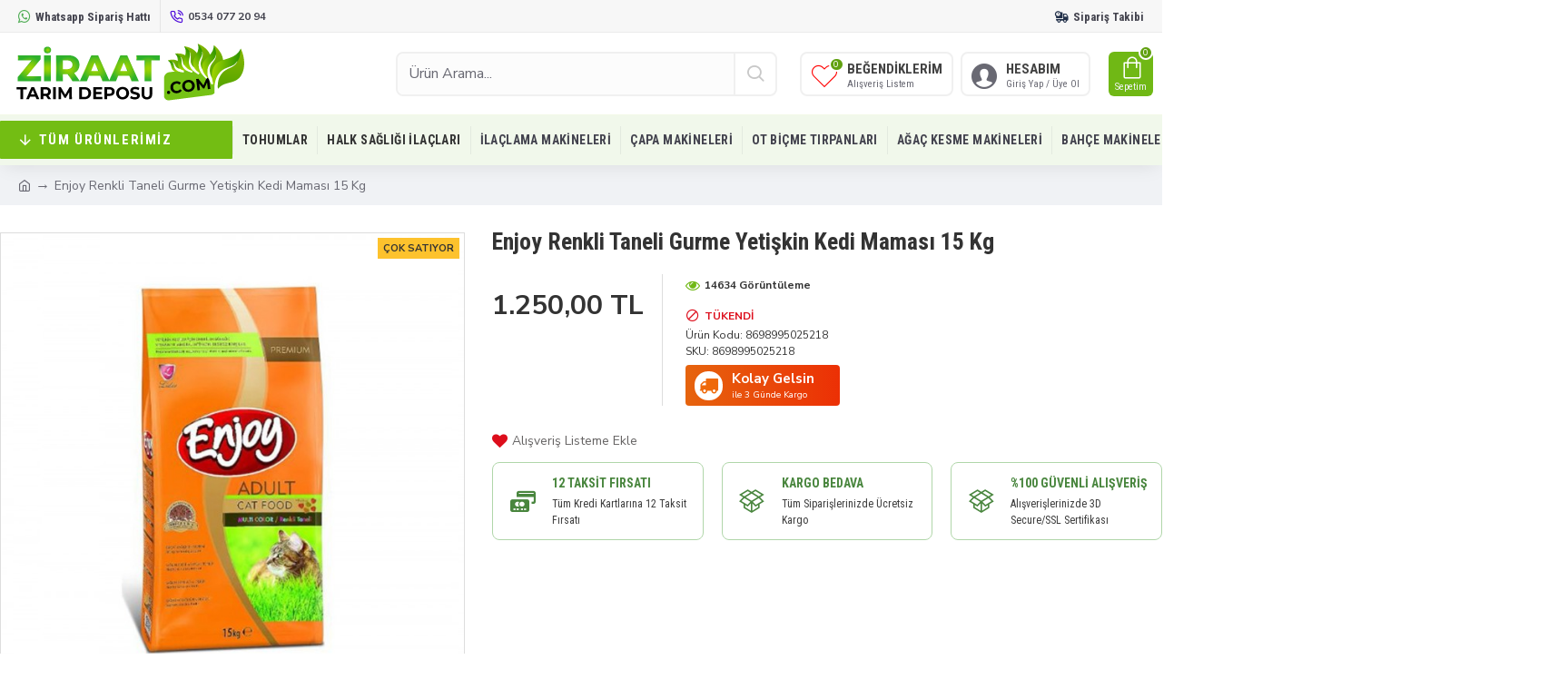

--- FILE ---
content_type: text/html; charset=utf-8
request_url: https://www.ziraattarimdeposu.com/enjoy-renkli-taneli-gurme-yetiskin-kedi-mamasi-15-kg
body_size: 50608
content:
<!DOCTYPE html><html dir="ltr" lang="tr" class="desktop mac chrome chrome131 webkit oc30 is-guest route-product-product product-530 store-0 skin-1 desktop-header-active mobile-sticky no-language no-currency no-compare layout-2" data-jb="14218c54" data-jv="3.1.8" data-ov="3.0.2.0"><head typeof="og:website"><meta name="yandex-verification" content="fefbc837728367c9" /><meta charset="UTF-8" /><meta name="viewport" content="width=device-width, initial-scale=1.0"><meta http-equiv="X-UA-Compatible" content="IE=edge"><title>Enjoy Renkli Taneli Gurme Yetişkin Kedi Maması 15 Kg</title><base href="https://www.ziraattarimdeposu.com/" /><link rel="preconnect" href="https://fonts.googleapis.com/" crossorigin><link rel="preconnect" href="https://fonts.gstatic.com/" crossorigin><meta name="description" content="Enjoy Renkli Taneli Gurme Yetişkin Kedi Maması 15 Kg" /><meta name="keywords" content="Enjoy Renkli Taneli Gurme Yetişkin Kedi Maması 15 Kg" /> <script>window['Journal'] = {"isPopup":false,"isPhone":false,"isTablet":false,"isDesktop":true,"filterScrollTop":false,"filterUrlValuesSeparator":",","countdownDay":"Day","countdownHour":"Hour","countdownMin":"Min","countdownSec":"Sec","globalPageColumnLeftTabletStatus":false,"globalPageColumnRightTabletStatus":false,"scrollTop":false,"scrollToTop":false,"notificationHideAfter":"2000","quickviewPageStyleCloudZoomStatus":true,"quickviewPageStyleAdditionalImagesCarousel":false,"quickviewPageStyleAdditionalImagesCarouselStyleSpeed":"500","quickviewPageStyleAdditionalImagesCarouselStyleAutoPlay":true,"quickviewPageStyleAdditionalImagesCarouselStylePauseOnHover":true,"quickviewPageStyleAdditionalImagesCarouselStyleDelay":"3000","quickviewPageStyleAdditionalImagesCarouselStyleLoop":true,"quickviewPageStyleAdditionalImagesHeightAdjustment":"5","quickviewPageStyleProductStockUpdate":false,"quickviewPageStylePriceUpdate":false,"quickviewPageStyleOptionsSelect":"none","quickviewText":"Quickview","mobileHeaderOn":"tablet","subcategoriesCarouselStyleSpeed":"500","subcategoriesCarouselStyleAutoPlay":true,"subcategoriesCarouselStylePauseOnHover":true,"subcategoriesCarouselStyleDelay":"3000","subcategoriesCarouselStyleLoop":true,"productPageStyleImageCarouselStyleSpeed":"500","productPageStyleImageCarouselStyleAutoPlay":false,"productPageStyleImageCarouselStylePauseOnHover":true,"productPageStyleImageCarouselStyleDelay":"3000","productPageStyleImageCarouselStyleLoop":false,"productPageStyleCloudZoomStatus":true,"productPageStyleCloudZoomPosition":"inner","productPageStyleAdditionalImagesCarousel":false,"productPageStyleAdditionalImagesCarouselStyleSpeed":"500","productPageStyleAdditionalImagesCarouselStyleAutoPlay":true,"productPageStyleAdditionalImagesCarouselStylePauseOnHover":true,"productPageStyleAdditionalImagesCarouselStyleDelay":"3000","productPageStyleAdditionalImagesCarouselStyleLoop":false,"productPageStyleAdditionalImagesHeightAdjustment":"5","productPageStyleProductStockUpdate":false,"productPageStylePriceUpdate":true,"productPageStyleOptionsSelect":"none","infiniteScrollStatus":true,"infiniteScrollOffset":"2","infiniteScrollLoadPrev":"\u00d6nceki \u00dcr\u00fcnleri Y\u00fckle","infiniteScrollLoadNext":"Sonraki \u00dcr\u00fcnleri Y\u00fckle","infiniteScrollLoading":"Y\u00fckleniyor...","infiniteScrollNoneLeft":"Listenin sonuna ula\u015ft\u0131n\u0131z.","checkoutUrl":"https:\/\/www.ziraattarimdeposu.com\/index.php?route=checkout\/checkout","headerHeight":"90","headerCompactHeight":"60","mobileMenuOn":"","searchStyleSearchAutoSuggestStatus":true,"searchStyleSearchAutoSuggestDescription":true,"searchStyleSearchAutoSuggestSubCategories":true,"headerMiniSearchDisplay":"default","stickyStatus":true,"stickyFullHomePadding":false,"stickyFullwidth":true,"stickyAt":"","stickyHeight":"50","headerTopBarHeight":"36","topBarStatus":true,"headerType":"classic","headerMobileHeight":"70","headerMobileStickyStatus":true,"headerMobileTopBarVisibility":true,"headerMobileTopBarHeight":"44","columnsCount":0};</script> <script src="catalog/view/theme/journal3/js/checkout.js"></script> <script>if(window.NodeList&&!NodeList.prototype.forEach){NodeList.prototype.forEach=Array.prototype.forEach;}
(function(){if(Journal['isPhone']){return;}
var wrappers=['search','cart','cart-content','logo','language','currency'];var documentClassList=document.documentElement.classList;function extractClassList(){return['desktop','tablet','phone','desktop-header-active','mobile-header-active','mobile-menu-active'].filter(function(cls){return documentClassList.contains(cls);});}
function mqr(mqls,listener){Object.keys(mqls).forEach(function(k){mqls[k].addListener(listener);});listener();}
function mobileMenu(){console.warn('mobile menu!');var element=document.querySelector('#main-menu');var wrapper=document.querySelector('.mobile-main-menu-wrapper');if(element&&wrapper){wrapper.appendChild(element);}
var main_menu=document.querySelector('.main-menu');if(main_menu){main_menu.classList.add('accordion-menu');}
document.querySelectorAll('.main-menu .dropdown-toggle').forEach(function(element){element.classList.remove('dropdown-toggle');element.classList.add('collapse-toggle');element.removeAttribute('data-toggle');});document.querySelectorAll('.main-menu .dropdown-menu').forEach(function(element){element.classList.remove('dropdown-menu');element.classList.remove('j-dropdown');element.classList.add('collapse');});}
function desktopMenu(){console.warn('desktop menu!');var element=document.querySelector('#main-menu');var wrapper=document.querySelector('.desktop-main-menu-wrapper');if(element&&wrapper){wrapper.insertBefore(element,document.querySelector('#main-menu-2'));}
var main_menu=document.querySelector('.main-menu');if(main_menu){main_menu.classList.remove('accordion-menu');}
document.querySelectorAll('.main-menu .collapse-toggle').forEach(function(element){element.classList.add('dropdown-toggle');element.classList.remove('collapse-toggle');element.setAttribute('data-toggle','dropdown');});document.querySelectorAll('.main-menu .collapse').forEach(function(element){element.classList.add('dropdown-menu');element.classList.add('j-dropdown');element.classList.remove('collapse');});document.body.classList.remove('mobile-wrapper-open');}
function mobileHeader(){console.warn('mobile header!');Object.keys(wrappers).forEach(function(k){var element=document.querySelector('#'+wrappers[k]);var wrapper=document.querySelector('.mobile-'+wrappers[k]+'-wrapper');if(element&&wrapper){wrapper.appendChild(element);}
if(wrappers[k]==='cart-content'){if(element){element.classList.remove('j-dropdown');element.classList.remove('dropdown-menu');}}});var search=document.querySelector('#search');var cart=document.querySelector('#cart');if(search&&(Journal['searchStyle']==='full')){search.classList.remove('full-search');search.classList.add('mini-search');}
if(cart&&(Journal['cartStyle']==='full')){cart.classList.remove('full-cart');cart.classList.add('mini-cart')}}
function desktopHeader(){console.warn('desktop header!');Object.keys(wrappers).forEach(function(k){var element=document.querySelector('#'+wrappers[k]);var wrapper=document.querySelector('.desktop-'+wrappers[k]+'-wrapper');if(wrappers[k]==='cart-content'){if(element){element.classList.add('j-dropdown');element.classList.add('dropdown-menu');document.querySelector('#cart').appendChild(element);}}else{if(element&&wrapper){wrapper.appendChild(element);}}});var search=document.querySelector('#search');var cart=document.querySelector('#cart');if(search&&(Journal['searchStyle']==='full')){search.classList.remove('mini-search');search.classList.add('full-search');}
if(cart&&(Journal['cartStyle']==='full')){cart.classList.remove('mini-cart');cart.classList.add('full-cart');}
documentClassList.remove('mobile-cart-content-container-open');documentClassList.remove('mobile-main-menu-container-open');documentClassList.remove('mobile-overlay');}
function moveElements(classList){if(classList.includes('mobile-header-active')){mobileHeader();mobileMenu();}else if(classList.includes('mobile-menu-active')){desktopHeader();mobileMenu();}else{desktopHeader();desktopMenu();}}
var mqls={phone:window.matchMedia('(max-width: 768px)'),tablet:window.matchMedia('(max-width: 1024px)'),menu:window.matchMedia('(max-width: '+Journal['mobileMenuOn']+'px)')};mqr(mqls,function(){var oldClassList=extractClassList();if(Journal['isDesktop']){if(mqls.phone.matches){documentClassList.remove('desktop');documentClassList.remove('tablet');documentClassList.add('mobile');documentClassList.add('phone');}else if(mqls.tablet.matches){documentClassList.remove('desktop');documentClassList.remove('phone');documentClassList.add('mobile');documentClassList.add('tablet');}else{documentClassList.remove('mobile');documentClassList.remove('phone');documentClassList.remove('tablet');documentClassList.add('desktop');}
if(documentClassList.contains('phone')||(documentClassList.contains('tablet')&&Journal['mobileHeaderOn']==='tablet')){documentClassList.remove('desktop-header-active');documentClassList.add('mobile-header-active');}else{documentClassList.remove('mobile-header-active');documentClassList.add('desktop-header-active');}}
if(documentClassList.contains('desktop-header-active')&&mqls.menu.matches){documentClassList.add('mobile-menu-active');}else{documentClassList.remove('mobile-menu-active');}
var newClassList=extractClassList();if(oldClassList.join(' ')!==newClassList.join(' ')){if(documentClassList.contains('safari')&&!documentClassList.contains('ipad')&&navigator.maxTouchPoints&&navigator.maxTouchPoints>2){window.fetch('index.php?route=journal3/journal3/device_detect',{method:'POST',body:'device=ipad',headers:{'Content-Type':'application/x-www-form-urlencoded'}}).then(function(data){return data.json();}).then(function(data){if(data.response.reload){window.location.reload();}});}
if(document.readyState==='loading'){document.addEventListener('DOMContentLoaded',function(){moveElements(newClassList);});}else{moveElements(newClassList);}}});})();(function(){var cookies={};var style=document.createElement('style');var documentClassList=document.documentElement.classList;document.head.appendChild(style);document.cookie.split('; ').forEach(function(c){var cc=c.split('=');cookies[cc[0]]=cc[1];});if(Journal['popup']){for(var i in Journal['popup']){if(!cookies['p-'+Journal['popup'][i]['c']]){documentClassList.add('popup-open');documentClassList.add('popup-center');break;}}}
if(Journal['notification']){for(var i in Journal['notification']){if(cookies['n-'+Journal['notification'][i]['c']]){style.sheet.insertRule('.module-notification-'+Journal['notification'][i]['m']+'{ display:none }');}}}
if(Journal['headerNotice']){for(var i in Journal['headerNotice']){if(cookies['hn-'+Journal['headerNotice'][i]['c']]){style.sheet.insertRule('.module-header_notice-'+Journal['headerNotice'][i]['m']+'{ display:none }');}}}
if(Journal['layoutNotice']){for(var i in Journal['layoutNotice']){if(cookies['ln-'+Journal['layoutNotice'][i]['c']]){style.sheet.insertRule('.module-layout_notice-'+Journal['layoutNotice'][i]['m']+'{ display:none }');}}}})();</script> <link href="https://fonts.googleapis.com/css?family=Roboto+Condensed:700,400%7CNunito+Sans:400,700%7CCaveat:400&amp;subset=latin-ext" type="text/css" rel="stylesheet"/><link href="catalog/view/theme/journal3/assets/86f45a416f92f3fe743916a8e5af4865.css?v=14218c54" type="text/css" rel="stylesheet" media="all" /><link href="https://www.ziraattarimdeposu.com/enjoy-renkli-taneli-gurme-yetiskin-kedi-mamasi-15-kg" rel="canonical" /><link href="https://www.ziraattarimdeposu.com/image/catalog/favicon.png" rel="icon" /><style>.blog-post .post-details .post-stats{white-space:nowrap;overflow-x:auto;overflow-y:hidden;-webkit-overflow-scrolling:touch;;font-size:14px;margin-top:20px;margin-bottom:15px;padding-bottom:15px;border-width:0;border-bottom-width:1px;border-style:solid;border-color:rgba(221, 221, 221, 1)}.blog-post .post-details .post-stats .p-category{flex-wrap:nowrap;display:inline-flex}.mobile .blog-post .post-details .post-stats{overflow-x:scroll}.blog-post .post-details .post-stats::-webkit-scrollbar{-webkit-appearance:none;height:1px;height:1px;width:1px}.blog-post .post-details .post-stats::-webkit-scrollbar-track{background-color:white}.blog-post .post-details .post-stats::-webkit-scrollbar-thumb{background-color:#999;background-color:rgba(221, 14, 28, 1)}.blog-post .post-details .post-stats .p-posted{display:inline-flex}.blog-post .post-details .post-stats .p-author{display:inline-flex}.blog-post .post-details .post-stats .p-date{display:inline-flex}.p-date-image{color:rgba(255, 255, 255, 1);font-weight:700;background:rgba(112, 184, 21, 1);margin:5px}.p-date-image
i{color:rgba(255, 255, 255, 1)}.blog-post .post-details .post-stats .p-comment{display:inline-flex}.blog-post .post-details .post-stats .p-view{display:inline-flex}.post-content>p{margin-bottom:10px}.post-image{display:block;text-align:left;float:none;margin-bottom:20px}.post-image
img{box-shadow:0 10px 30px rgba(0,0,0,0.1)}.post-content{column-count:initial;column-gap:40px;column-rule-color:rgba(221, 221, 221, 1);column-rule-width:1px;column-rule-style:solid}.blog-post
.tags{justify-content:center}.post-comments{margin-top:20px}.reply-btn.btn,.reply-btn.btn:visited{font-size:12px;font-weight:400;text-transform:none}.reply-btn.btn{padding:2px;padding-right:6px;padding-left:6px;min-width:20px;min-height:20px}.desktop .reply-btn.btn:hover{box-shadow:0 5px 30px -5px rgba(0,0,0,0.25)}.reply-btn.btn:active,.reply-btn.btn:hover:active,.reply-btn.btn:focus:active{box-shadow:inset 0 0 20px rgba(0,0,0,0.25)}.reply-btn.btn:focus{box-shadow:inset 0 0 20px rgba(0,0,0,0.25)}.reply-btn.btn.btn.disabled::after{font-size:20px}.post-comment{margin-bottom:30px;padding-bottom:15px;border-width:0;border-bottom-width:1px;border-style:solid;border-color:rgba(221,221,221,1)}.post-reply{margin-top:15px;margin-left:60px;padding-top:20px;border-width:0;border-top-width:1px;border-style:solid;border-color:rgba(221,221,221,1)}.user-avatar{display:block;margin-right:15px;border-radius:50%}.module-blog_comments .side-image{display:block}.post-comment .user-name{font-size:18px;font-weight:700}.post-comment .user-data
div{font-size:12px}.post-comment .user-site::before{left:-1px}.post-comment .user-data .user-date{display:inline-flex}.post-comment .user-data .user-time{display:inline-flex}.comment-form .form-group:not(.required){display:flex}.user-data .user-site{display:inline-flex}.main-posts.post-grid .post-layout.swiper-slide{margin-right:20px;width:calc((100% - 3 * 20px) / 4 - 0.01px)}.main-posts.post-grid .post-layout:not(.swiper-slide){padding:10px;width:calc(100% / 4 - 0.01px)}.one-column #content .main-posts.post-grid .post-layout.swiper-slide{margin-right:20px;width:calc((100% - 1 * 20px) / 2 - 0.01px)}.one-column #content .main-posts.post-grid .post-layout:not(.swiper-slide){padding:10px;width:calc(100% / 2 - 0.01px)}.two-column #content .main-posts.post-grid .post-layout.swiper-slide{margin-right:0px;width:calc((100% - 0 * 0px) / 1 - 0.01px)}.two-column #content .main-posts.post-grid .post-layout:not(.swiper-slide){padding:0px;width:calc(100% / 1 - 0.01px)}.side-column .main-posts.post-grid .post-layout.swiper-slide{margin-right:0px;width:calc((100% - 0 * 0px) / 1 - 0.01px)}.side-column .main-posts.post-grid .post-layout:not(.swiper-slide){padding:0px;width:calc(100% / 1 - 0.01px)}.main-posts.post-grid{margin:-10px}.post-grid .post-thumb:hover .image
img{transform:scale(1.15)}.post-grid .post-thumb
.caption{position:relative;bottom:auto;width:auto}.post-grid .post-thumb
.name{display:flex;width:auto;margin-left:auto;margin-right:auto;justify-content:center;margin-left:auto;margin-right:auto;margin-top:12px;margin-bottom:12px}.post-grid .post-thumb .name
a{white-space:nowrap;overflow:hidden;text-overflow:ellipsis;font-family:'Roboto Condensed';font-weight:700;font-size:18px;color:rgba(112, 184, 21, 1)}.desktop .post-grid .post-thumb .name a:hover{color:rgba(51, 16, 123, 1)}.post-grid .post-thumb
.description{display:block;text-align:center;margin-bottom:10px}.post-grid .post-thumb .button-group{display:flex;justify-content:center;margin-top:10px;margin-bottom:10px}.post-grid .post-thumb .btn-read-more::before{display:none}.post-grid .post-thumb .btn-read-more::after{display:none;content:'\e5c8' !important;font-family:icomoon !important}.post-grid .post-thumb .btn-read-more .btn-text{display:inline-block;padding:0}.post-grid .post-thumb .btn-read-more.btn, .post-grid .post-thumb .btn-read-more.btn:visited{color:rgba(51, 51, 51, 1)}.post-grid .post-thumb .btn-read-more.btn:hover{color:rgba(51, 51, 51, 1) !important;background:rgba(255, 255, 255, 1) !important}.post-grid .post-thumb .btn-read-more.btn:active, .post-grid .post-thumb .btn-read-more.btn:hover:active, .post-grid .post-thumb .btn-read-more.btn:focus:active{color:rgba(51, 51, 51, 1) !important;background:rgba(240, 242, 245, 1) !important}.post-grid .post-thumb .btn-read-more.btn:focus{color:rgba(51, 51, 51, 1) !important;background:rgba(255, 255, 255, 1)}.post-grid .post-thumb .btn-read-more.btn{background:none;border-width:1px;border-style:solid;border-color:rgba(105, 105, 115, 1);padding:13px;padding-right:18px;padding-left:18px}.post-grid .post-thumb .btn-read-more.btn:hover, .post-grid .post-thumb .btn-read-more.btn:active:hover{border-color:rgba(51, 16, 123, 1)}.post-grid .post-thumb .btn-read-more.btn.btn.disabled::after{font-size:20px}.post-grid .post-thumb .post-stats{display:flex;justify-content:center;position:absolute;transform:translateY(-100%);width:100%;background:rgba(240, 242, 245, 0.9);padding:7px}.post-grid .post-thumb .post-stats .p-author{display:flex}.post-grid .post-thumb .p-date{display:flex}.post-grid .post-thumb .post-stats .p-comment{display:flex}.post-grid .post-thumb .post-stats .p-view{display:flex}.post-grid .post-thumb .btn-read-more{padding:10px
!important}.post-grid .post-thumb .button-group .btn.btn-read-more{border-radius:40px !important}.post-list .post-layout:not(.swiper-slide){margin-bottom:30px}.post-list .post-thumb
.caption{flex-basis:200px;background:rgba(250, 250, 250, 1);padding:20px;padding-top:15px}.desktop .post-list .post-thumb:hover{box-shadow:0 15px 90px -10px rgba(0, 0, 0, 0.2)}.post-list .post-thumb:hover .image
img{transform:scale(1.15)}.post-list .post-thumb
.name{display:flex;width:auto;margin-left:auto;margin-right:auto;justify-content:flex-start;margin-left:0;margin-right:auto}.post-list .post-thumb .name
a{white-space:normal;overflow:visible;text-overflow:initial;font-family:'Roboto Condensed';font-weight:700;font-size:22px}.post-list .post-thumb
.description{display:block;color:rgba(105, 105, 115, 1);padding-top:5px;padding-bottom:5px;margin-top:10px;margin-bottom:10px}.post-list .post-thumb .button-group{display:flex;justify-content:flex-start}.post-list .post-thumb .btn-read-more::before{display:inline-block}.post-list .post-thumb .btn-read-more .btn-text{display:inline-block;padding:0
.4em}.post-list .post-thumb .btn-read-more::after{content:'\e5c8' !important;font-family:icomoon !important}.post-list .post-thumb .btn-read-more.btn, .post-list .post-thumb .btn-read-more.btn:visited{color:rgba(51, 51, 51, 1)}.post-list .post-thumb .btn-read-more.btn:hover{color:rgba(51, 51, 51, 1) !important;background:rgba(255, 255, 255, 1) !important}.post-list .post-thumb .btn-read-more.btn:active, .post-list .post-thumb .btn-read-more.btn:hover:active, .post-list .post-thumb .btn-read-more.btn:focus:active{color:rgba(51, 51, 51, 1) !important;background:rgba(240, 242, 245, 1) !important}.post-list .post-thumb .btn-read-more.btn:focus{color:rgba(51, 51, 51, 1) !important;background:rgba(255, 255, 255, 1)}.post-list .post-thumb .btn-read-more.btn{background:none;border-width:1px;border-style:solid;border-color:rgba(105, 105, 115, 1);padding:13px;padding-right:18px;padding-left:18px}.post-list .post-thumb .btn-read-more.btn:hover, .post-list .post-thumb .btn-read-more.btn:active:hover{border-color:rgba(51, 16, 123, 1)}.post-list .post-thumb .btn-read-more.btn.btn.disabled::after{font-size:20px}.post-list .post-thumb .post-stats{display:flex;justify-content:flex-start;margin-bottom:5px}.post-list .post-thumb .post-stats .p-author{display:block}.post-list .post-thumb .p-date{display:flex}.post-list .post-thumb .post-stats .p-comment{display:block}.post-list .post-thumb .post-stats .p-view{display:flex}.blog-feed
span{display:block;color:rgba(51, 51, 51, 1) !important}.blog-feed{display:inline-flex;margin-right:-20px}.blog-feed::before{content:'\f143' !important;font-family:icomoon !important;font-size:14px;color:rgba(233, 102, 49, 1)}.desktop .blog-feed:hover
span{text-decoration:underline !important}.countdown{font-family:'Roboto Condensed';font-weight:400;font-size:15px;color:rgba(51, 51, 51, 1);background:rgba(240, 242, 245, 1);border-width:1px;border-style:solid;border-color:rgba(221, 221, 221, 1);border-radius:3px;width:90%}.countdown div
span{color:rgba(105,105,115,1)}.countdown>div{border-style:solid;border-color:rgba(221, 221, 221, 1)}.boxed-layout .site-wrapper{overflow:hidden}.boxed-layout
.header{padding:0
20px}.boxed-layout
.breadcrumb{padding-left:20px;padding-right:20px}.wrapper, .mega-menu-content, .site-wrapper > .container, .grid-cols,.desktop-header-active .is-sticky .header .desktop-main-menu-wrapper,.desktop-header-active .is-sticky .sticky-fullwidth-bg,.boxed-layout .site-wrapper, .breadcrumb, .title-wrapper, .page-title > span,.desktop-header-active .header .top-bar,.desktop-header-active .header .mid-bar,.desktop-main-menu-wrapper{max-width:1280px}.desktop-main-menu-wrapper .main-menu>.j-menu>.first-dropdown::before{transform:translateX(calc(0px - (100vw - 1280px) / 2))}html[dir='rtl'] .desktop-main-menu-wrapper .main-menu>.j-menu>.first-dropdown::before{transform:none;right:calc(0px - (100vw - 1280px) / 2)}.desktop-main-menu-wrapper .main-menu>.j-menu>.first-dropdown.mega-custom::before{transform:translateX(calc(0px - (200vw - 1280px) / 2))}html[dir='rtl'] .desktop-main-menu-wrapper .main-menu>.j-menu>.first-dropdown.mega-custom::before{transform:none;right:calc(0px - (200vw - 1280px) / 2)}body{background:rgba(255, 255, 255, 1);font-family:'Nunito Sans';font-weight:400;font-size:16px;color:rgba(51,51,51,1);line-height:1.5;-webkit-font-smoothing:antialiased}#content{padding-top:20px;padding-bottom:20px}.column-left
#content{padding-left:20px}.column-right
#content{padding-right:20px}.side-column{max-width:240px;padding:20px;padding-left:0px}.one-column
#content{max-width:calc(100% - 240px)}.two-column
#content{max-width:calc(100% - 240px * 2)}#column-left{border-width:0;border-right-width:1px;border-style:solid;border-color:rgba(221,221,221,1)}#column-right{border-width:0;border-left-width:1px;border-style:solid;border-color:rgba(221,221,221,1);padding:20px;padding-right:0px}.page-title{display:block}.dropdown.drop-menu>.j-dropdown{left:0;right:auto;transform:translate3d(0,-10px,0)}.dropdown.drop-menu.animating>.j-dropdown{left:0;right:auto;transform:none}.dropdown.drop-menu>.j-dropdown::before{left:10px;right:auto;transform:translateX(0)}.dropdown.dropdown .j-menu .dropdown>a>.count-badge{margin-right:0}.dropdown.dropdown .j-menu .dropdown>a>.count-badge+.open-menu+.menu-label{margin-left:7px}.dropdown.dropdown .j-menu .dropdown>a::after{display:block}.dropdown.dropdown .j-menu>li>a{font-family:'Roboto Condensed';font-weight:400;font-size:14px;color:rgba(255, 255, 255, 1);background:rgba(112, 184, 21, 1);padding:10px}.desktop .dropdown.dropdown .j-menu > li:hover > a, .dropdown.dropdown .j-menu>li.active>a{color:rgba(255, 255, 255, 1);background:rgba(97, 159, 16, 1)}.dropdown.dropdown .j-menu .links-text{white-space:normal;overflow:visible;text-overflow:initial}.dropdown.dropdown .j-menu>li>a::before{margin-right:2px;margin-left:10px;min-width:20px;font-size:12px}.dropdown.dropdown .j-menu > li > a, .dropdown.dropdown.accordion-menu .menu-item > a + div, .dropdown.dropdown .accordion-menu .menu-item>a+div{border-style:solid;border-color:rgba(132, 207, 34, 1)}.dropdown.dropdown .j-menu a .count-badge{display:none;position:relative}.dropdown.dropdown:not(.mega-menu) .j-dropdown{min-width:200px}.dropdown.dropdown:not(.mega-menu) .j-menu{box-shadow:30px 40px 90px -10px rgba(0, 0, 0, 0.2)}.dropdown.dropdown .j-dropdown::before{display:block;border-bottom-color:rgba(115,189,19,1);margin-left:7px;margin-top:-10px}legend{font-family:'Roboto Condensed';font-weight:700;font-size:18px;color:rgba(51, 51, 51, 1);margin-top:5px;margin-bottom:5px;white-space:normal;overflow:visible;text-overflow:initial;text-align:left;font-family:'Roboto Condensed';font-weight:700;font-size:18px;color:rgba(51,51,51,1);margin-top:5px;margin-bottom:5px;white-space:normal;overflow:visible;text-overflow:initial;text-align:left}legend::after{display:none;margin-top:10px;left:initial;right:initial;margin-left:0;margin-right:auto;transform:none;display:none;margin-top:10px;left:initial;right:initial;margin-left:0;margin-right:auto;transform:none}legend.page-title>span::after{display:none;margin-top:10px;left:initial;right:initial;margin-left:0;margin-right:auto;transform:none;display:none;margin-top:10px;left:initial;right:initial;margin-left:0;margin-right:auto;transform:none}legend::after,legend.page-title>span::after{width:100px;height:1px;background:rgba(112,184,21,1);width:100px;height:1px;background:rgba(112,184,21,1)}.title{font-family:'Roboto Condensed';font-weight:700;font-size:18px;color:rgba(51,51,51,1);margin-top:5px;margin-bottom:5px;white-space:normal;overflow:visible;text-overflow:initial;text-align:left}.title::after{display:none;margin-top:10px;left:initial;right:initial;margin-left:0;margin-right:auto;transform:none}.title.page-title>span::after{display:none;margin-top:10px;left:initial;right:initial;margin-left:0;margin-right:auto;transform:none}.title::after,.title.page-title>span::after{width:100px;height:1px;background:rgba(112, 184, 21, 1)}html:not(.popup) .page-title{font-size:26px;text-align:left;margin-bottom:20px;white-space:normal;overflow:visible;text-overflow:initial}html:not(.popup) .page-title::after, html:not(.popup) .page-title.page-title>span::after{width:50px;height:3px;background:rgba(221, 14, 28, 1)}html:not(.popup) .page-title::after{margin-top:10px}html:not(.popup) .page-title.page-title>span::after{margin-top:10px}.menu-label{font-family:'Roboto Condensed';font-weight:400;color:rgba(255,255,255,1);text-transform:none;background:rgba(112,184,21,1);border-radius:2px;padding:1px;padding-right:5px;padding-left:5px}.title.module-title{font-size:22px;font-weight:700;padding:0px;white-space:normal;overflow:visible;text-overflow:initial}.btn,.btn:visited{font-family:'Nunito Sans';font-weight:400;font-size:14px;color:rgba(255,255,255,1);text-transform:capitalize}.btn:hover{color:rgba(255, 255, 255, 1) !important;background:rgba(91, 147, 19, 1) !important}.btn:active,.btn:hover:active,.btn:focus:active{color:rgba(255, 255, 255, 1) !important;background:rgba(171, 15, 107, 1) !important;box-shadow:inset 0 0 5px rgba(0,0,0,0.1)}.btn:focus{color:rgba(255, 255, 255, 1) !important;background:rgba(171, 15, 107, 1);box-shadow:inset 0 0 5px rgba(0,0,0,0.1)}.btn{background:rgba(112,184,21,1);border-width:2px;padding:15px;padding-right:20px;padding-left:20px}.btn.btn.disabled::after{font-size:20px}.btn-secondary.btn,.btn-secondary.btn:visited{color:rgba(51,51,51,1)}.btn-secondary.btn:hover{color:rgba(255, 255, 255, 1) !important;background:rgba(51, 16, 123, 1) !important}.btn-secondary.btn{background:rgba(253,194,45,1)}.btn-secondary.btn.btn.disabled::after{font-size:20px}.btn-success.btn,.btn-success.btn:visited{font-family:'Nunito Sans';font-weight:400;font-size:16px}.btn-success.btn{background:rgba(80,173,85,1)}.btn-success.btn:hover{background:rgba(51, 16, 123, 1) !important}.btn-success.btn.btn.disabled::after{font-size:20px}.btn-danger.btn,.btn-danger.btn:visited{font-family:'Roboto Condensed';font-weight:400;font-size:15px}.btn-danger.btn{background:rgba(220,21,35,1)}.btn-danger.btn:hover{background:rgba(112, 184, 21, 1) !important}.btn-danger.btn.btn.disabled::after{font-size:20px}.btn-warning.btn,.btn-warning.btn:visited{color:rgba(51,51,51,1)}.btn-warning.btn:hover{color:rgba(255, 255, 255, 1) !important;background:rgba(51, 16, 123, 1) !important}.btn-warning.btn{background:rgba(253,194,45,1)}.btn-warning.btn.btn.disabled::after{font-size:20px}.btn-info.btn,.btn-info.btn:visited{color:rgba(255,255,255,1)}.btn-info.btn:hover{color:rgba(255, 255, 255, 1) !important}.btn-info.btn{background:rgba(105,105,115,1);border-width:0px}.btn-info.btn.btn.disabled::after{font-size:20px}.btn-light.btn,.btn-light.btn:visited{font-family:'Roboto Condensed';font-weight:700;font-size:12px;color:rgba(51,51,51,1)}.btn-light.btn:hover{color:rgba(0, 0, 0, 1) !important;background:rgba(237, 237, 237, 1) !important}.btn-light.btn{background:rgba(255, 255, 255, 0);border-width:1px;border-style:solid;border-color:rgba(216, 216, 216, 1);padding:6px;padding-top:8px;padding-bottom:8px;border-radius:6px !important}.btn-light.btn:active,.btn-light.btn:hover:active,.btn-light.btn:focus:active{background:rgba(237, 237, 237, 1) !important}.btn-light.btn:focus{background:rgba(237,237,237,1)}.btn-light.btn.btn.disabled::after{font-size:20px}.btn-dark.btn{background:rgba(66,76,83,1)}.btn-dark.btn.btn.disabled::after{font-size:20px}.buttons{margin-top:20px;font-size:12px}.buttons>div{flex:1;width:auto;flex-basis:0}.buttons > div
.btn{width:100%}.buttons .pull-left{margin-right:0}.buttons>div+div{padding-left:20px}.buttons .pull-right:only-child{flex:1;margin:0
0 0 auto}.buttons .pull-right:only-child
.btn{width:100%}.buttons input+.btn{margin-top:5px}.buttons input[type=checkbox]{margin-right:7px !important;margin-left:3px !important}.tags{margin-top:15px;justify-content:flex-start;font-size:13px;font-weight:700}.tags a,.tags-title{margin-right:8px;margin-bottom:8px}.tags
b{display:none}.tags
a{border-radius:10px;padding-right:8px;padding-left:8px;font-size:13px;color:rgba(255, 255, 255, 1);font-weight:400;text-decoration:none;background:rgba(112, 184, 21, 1)}.tags a:hover{color:rgba(255, 255, 255, 1);background:rgba(112, 184, 21, 1)}.tags a:active{color:rgba(255,255,255,1);background:rgba(51,16,123,1)}.breadcrumb{display:block !important;text-align:left;padding:10px;padding-left:0px;white-space:normal;-webkit-overflow-scrolling:touch}.breadcrumb::before{background:rgba(240, 242, 245, 1)}.breadcrumb li:first-of-type a i::before{content:'\eb69' !important;font-family:icomoon !important;top:1px}.breadcrumb
a{font-size:14px;color:rgba(105, 105, 115, 1)}.breadcrumb li:last-of-type
a{color:rgba(105,105,115,1)}.breadcrumb>li+li:before{content:'→';color:rgba(105, 105, 115, 1);top:1px}.mobile
.breadcrumb{overflow-x:visible}.breadcrumb::-webkit-scrollbar{-webkit-appearance:initial;height:1px;height:1px;width:1px}.breadcrumb::-webkit-scrollbar-track{background-color:white}.breadcrumb::-webkit-scrollbar-thumb{background-color:#999}.panel-group .panel-heading a::before{content:'\e5c8' !important;font-family:icomoon !important;margin-right:3px;order:10}.desktop .panel-group .panel-heading:hover a::before{color:rgba(221, 14, 28, 1)}.panel-group .panel-active .panel-heading a::before{content:'\e5db' !important;font-family:icomoon !important;color:rgba(221, 14, 28, 1)}.panel-group .panel-heading
a{justify-content:space-between;font-family:'Roboto Condensed';font-weight:700;font-size:14px;color:rgba(51, 51, 51, 1);text-transform:capitalize;padding:12px;padding-right:5px;padding-bottom:10px}.panel-group .panel-heading:hover
a{color:rgba(51, 16, 123, 1)}.panel-group .panel-heading{background:rgba(250, 250, 250, 1)}.panel-group .panel-heading:hover, .panel-group .panel-active .panel-heading{background:rgba(240, 242, 245, 1)}.panel-group .panel-active .panel-heading:hover, .panel-group .panel-active .panel-heading{background:rgba(240, 242, 245, 1)}.panel-group
.panel{margin-top:5px !important}.panel-group{margin-top:-5px}.panel-group .panel-body{background:rgba(240, 242, 245, 1);padding:15px}.panel-group .panel-heading + .panel-collapse .panel-body{border-width:0;border-top-width:1px;border-style:solid;border-color:rgba(221, 221, 221, 1)}body h1, body h2, body h3, body h4, body h5, body
h6{font-family:'Roboto Condensed';font-weight:700}body
a{color:rgba(112, 184, 21, 1);text-decoration:underline;display:inline-block}body a:hover{color:rgba(51, 16, 123, 1);text-decoration:none}body
p{margin-bottom:15px}body
h1{margin-bottom:20px}body
h2{font-size:30px;margin-bottom:15px}body
h3{margin-bottom:15px}body
h4{text-transform:uppercase;margin-bottom:15px}body
h5{font-family:'Caveat';font-weight:400;font-size:30px;color:rgba(105, 105, 115, 1);margin-bottom:20px}body
h6{font-family:'Roboto Condensed';font-weight:700;font-size:15px;color:rgba(255, 255, 255, 1);text-transform:uppercase;background:rgba(112, 184, 21, 1);padding:10px;padding-top:7px;padding-bottom:7px;margin-top:5px;margin-bottom:15px;display:inline-block}body
blockquote{font-family:'Roboto Condensed';font-weight:400;font-size:17px;color:rgba(112, 184, 21, 1);padding-left:20px;margin-top:20px;margin-bottom:20px;border-width:0;border-left-width:5px;border-style:solid;border-color:rgba(221, 14, 28, 1);float:none;display:flex;flex-direction:column;max-width:500px}body blockquote::before{margin-left:initial;margin-right:auto;float:none;content:'\e9af' !important;font-family:icomoon !important;font-size:45px;color:rgba(230, 230, 230, 1);margin-right:10px;margin-bottom:10px}body
hr{margin-top:20px;margin-bottom:20px;border-width:0;border-top-width:1px;border-style:solid;border-color:rgba(221, 221, 221, 1);overflow:hidden}body .drop-cap{font-family:'Roboto Condensed' !important;font-weight:700 !important;font-size:60px !important;font-family:Georgia,serif;font-weight:700;margin-right:5px}body .amp::before{content:'\e901' !important;font-family:icomoon !important;font-size:25px;top:5px}body .video-responsive{max-width:550px;margin-bottom:20px}.count-badge{font-family:'Nunito Sans';font-weight:400;font-size:10px;color:rgba(255, 255, 255, 1);background:rgba(97, 161, 16, 1);border-width:2px;border-style:solid;border-color:rgba(255, 255, 255, 1);border-radius:10px}.product-label
b{font-family:'Nunito Sans';font-weight:700;font-size:11px;color:rgba(255, 255, 255, 1);text-transform:uppercase;background:rgba(112, 184, 21, 1);padding:6px}.product-label.product-label-default
b{min-width:45px}.tooltip-inner{font-size:12px;color:rgba(255, 255, 255, 1);background:rgba(97, 161, 16, 1);border-radius:2px;box-shadow:0 -15px 100px -10px rgba(0, 0, 0, 0.1)}.tooltip.top .tooltip-arrow{border-top-color:rgba(97, 161, 16, 1)}.tooltip.right .tooltip-arrow{border-right-color:rgba(97, 161, 16, 1)}.tooltip.bottom .tooltip-arrow{border-bottom-color:rgba(97, 161, 16, 1)}.tooltip.left .tooltip-arrow{border-left-color:rgba(97, 161, 16, 1)}table
td{font-size:12px;color:rgba(62, 62, 62, 1);text-transform:capitalize}table
a{color:rgba(62,62,62,1)}table{border-width:1px !important;border-style:solid !important;border-color:rgba(221, 221, 221, 1) !important}table thead
td{font-size:12px;font-weight:700;text-transform:uppercase;background:rgba(238, 238, 238, 1)}table thead td, table thead
th{border-width:0 !important;border-bottom-width:1px !important;border-style:solid !important;border-color:rgba(221, 221, 221, 1) !important}table tfoot
td{font-family:'Roboto Condensed';font-weight:700;font-size:14px}table tfoot td, table tfoot
th{border-width:0 !important;border-top-width:1px !important;border-style:dotted !important;border-color:rgba(234, 234, 234, 1) !important}.table-responsive{border-width:1px;border-style:solid;border-color:rgba(221,221,221,1);-webkit-overflow-scrolling:touch}.table-responsive>table{border-width:0px !important}.table-responsive::-webkit-scrollbar-thumb{background-color:rgba(221,14,28,1);border-radius:5px}.table-responsive::-webkit-scrollbar{height:2px;width:2px}label{font-family:'Roboto Condensed';font-weight:700;font-size:14px;color:rgba(51,163,24,1)}.has-error{color:rgba(221, 14, 28, 1) !important}.form-group .control-label{max-width:150px;padding-top:7px;padding-bottom:5px;padding-left:8px;justify-content:flex-start}.has-error .form-control{border-style:solid !important;border-color:rgba(221, 14, 28, 1) !important}.required .control-label::after, .required .control-label+div::before,.text-danger{font-size:17px;color:rgba(221,14,28,1)}.form-group{margin-bottom:8px}.required.has-error .control-label::after, .required.has-error .control-label+div::before{color:rgba(221, 14, 28, 1) !important}.required .control-label::after, .required .control-label+div::before{margin-top:3px}input.form-control{color:rgba(51, 51, 51, 1) !important;background:rgba(250, 250, 250, 1) !important;border-width:2px !important;border-style:solid !important;border-color:rgba(200, 200, 200, 0.3) !important;border-radius:10px !important;max-width:500px;height:38px}input.form-control:focus{background:rgba(255, 255, 255, 1) !important;box-shadow:inset 0 0 5px rgba(0,0,0,0.1)}input.form-control:hover{border-color:rgba(112, 184, 21, 1) !important;box-shadow:0 5px 20px -5px rgba(0,0,0,0.1)}input.form-control:focus,input.form-control:active{border-color:rgba(112, 184, 21, 1) !important}textarea.form-control{color:rgba(51, 51, 51, 1) !important;background:rgba(250, 250, 250, 1) !important;border-width:2px !important;border-style:solid !important;border-color:rgba(200, 200, 200, 0.3) !important;border-radius:10px !important;height:50px}textarea.form-control:focus{background:rgba(255, 255, 255, 1) !important;box-shadow:inset 0 0 5px rgba(0,0,0,0.1)}textarea.form-control:hover{border-color:rgba(112, 184, 21, 1) !important;box-shadow:0 5px 20px -5px rgba(0,0,0,0.1)}textarea.form-control:focus,textarea.form-control:active{border-color:rgba(112, 184, 21, 1) !important}select.form-control{color:rgba(51, 51, 51, 1) !important;background:rgba(250, 250, 250, 1) !important;border-width:2px !important;border-style:solid !important;border-color:rgba(200, 200, 200, 0.3) !important;border-radius:10px !important;max-width:500px}select.form-control:focus{background:rgba(255, 255, 255, 1) !important;box-shadow:inset 0 0 5px rgba(0,0,0,0.1)}select.form-control:hover{border-color:rgba(112, 184, 21, 1) !important;box-shadow:0 5px 20px -5px rgba(0,0,0,0.1)}select.form-control:focus,select.form-control:active{border-color:rgba(112, 184, 21, 1) !important}.radio{width:100%}.checkbox{width:100%}.input-group .input-group-btn
.btn{min-width:36px;padding:12px;min-height:36px}.bootstrap-datetimepicker-widget{background:rgba(255,255,255,1);padding:10px;padding-right:40px;padding-left:40px}.bootstrap-datetimepicker-widget.bottom:after{border-bottom-color:rgba(64,29,216,1)}.bootstrap-datetimepicker-widget.top:after{border-top-color:rgba(64, 29, 216, 1)}.bootstrap-datetimepicker-widget
td.active{background:rgba(5, 229, 10, 1)}.product-option-file .btn i::before{content:'\ebd8' !important;font-family:icomoon !important}.stepper input.form-control{background:rgba(250, 250, 250, 1) !important;border-width:0px !important}.stepper{width:60px;height:36px;border-style:solid;border-color:rgba(227, 227, 227, 1)}.stepper span
i{color:rgba(105, 105, 115, 1);background-color:rgba(238, 238, 238, 1)}.stepper span i:hover{color:rgba(255,255,255,1);background-color:rgba(112,184,21,1)}.pagination-results{font-size:13px;letter-spacing:1px;margin-top:20px;justify-content:flex-start}.pagination-results .text-right{display:block}.pagination>li>a{color:rgba(51,51,51,1)}.pagination>li>a:hover{color:rgba(255,255,255,1)}.pagination>li.active>span,.pagination>li.active>span:hover,.pagination>li>a:focus{color:rgba(255,255,255,1)}.pagination>li{background:rgba(250,250,250,1);border-radius:2px}.pagination>li>a,.pagination>li>span{padding:5px;padding-right:6px;padding-left:6px}.pagination>li:hover{background:rgba(112,184,21,1)}.pagination>li.active{background:rgba(112, 184, 21, 1)}.pagination > li:first-child a::before, .pagination > li:last-child a::before{content:'\e940' !important;font-family:icomoon !important;color:rgba(51, 51, 51, 1)}.pagination > li:first-child:hover a::before, .pagination > li:last-child:hover a::before{color:rgba(255, 255, 255, 1)}.pagination > li .prev::before, .pagination > li .next::before{content:'\e93e' !important;font-family:icomoon !important;color:rgba(51, 51, 51, 1)}.pagination > li:hover .prev::before, .pagination > li:hover .next::before{color:rgba(255,255,255,1)}.pagination>li:not(:first-of-type){margin-left:5px}.rating .fa-stack{font-size:13px;width:1.2em}.rating .fa-star, .rating .fa-star+.fa-star-o{color:rgba(253, 194, 45, 1)}.rating .fa-star-o:only-child{color:rgba(51,51,51,1)}.rating-stars{border-top-left-radius:3px;border-top-right-radius:3px}.popup-inner-body{max-height:calc(100vh - 50px * 2)}.popup-container{max-width:calc(100% - 20px * 2)}.popup-bg{background:rgba(0,0,0,0.8)}.popup-body,.popup{background:rgba(255, 255, 255, 1)}.popup-content, .popup .site-wrapper{padding:20px}.popup-body{border-radius:3px;box-shadow:0 15px 90px -10px rgba(0, 0, 0, 0.2)}.popup-container .popup-close::before{content:'\e5cd' !important;font-family:icomoon !important;font-size:18px;color:rgba(255,255,255,1)}.popup-close{width:20px;height:40px;margin-right:-15px;margin-top:15px}.popup-container .btn.popup-close{border-radius:50px !important}.popup-container>.btn,.popup-container>.btn:visited{font-family:'Roboto Condensed';font-weight:400;font-size:15px}.popup-container>.btn{background:rgba(220,21,35,1)}.popup-container>.btn:hover{background:rgba(112, 184, 21, 1) !important}.popup-container>.btn.btn.disabled::after{font-size:20px}.scroll-top i::before{content:'\e5d8' !important;font-family:icomoon !important;font-size:20px;color:rgba(255, 255, 255, 1);background:rgba(112, 184, 21, 1);padding:10px}.scroll-top:hover i::before{background:rgba(51,16,123,1)}.scroll-top{left:auto;right:10px;transform:translateX(0);;margin-left:10px;margin-right:10px;margin-bottom:10px}.journal-loading > i::before, .ias-spinner > i::before, .lg-outer .lg-item::after,.btn.disabled::after{content:'\e92f' !important;font-family:icomoon !important;font-size:30px;color:rgba(221, 14, 28, 1)}.journal-loading > .fa-spin, .lg-outer .lg-item::after,.btn.disabled::after{animation:fa-spin infinite linear;;animation-duration:1500ms}.btn-cart::before,.fa-shopping-cart::before{content:'\e92b' !important;font-family:icomoon !important;left:-1px}.btn-wishlist::before{content:'\f08a' !important;font-family:icomoon !important}.btn-compare::before,.compare-btn::before{content:'\eab6' !important;font-family:icomoon !important}.fa-refresh::before{content:'\eacd' !important;font-family:icomoon !important}.fa-times-circle::before,.fa-times::before,.reset-filter::before,.notification-close::before,.popup-close::before,.hn-close::before{content:'\eaec' !important;font-family:icomoon !important;font-size:18px}.p-author::before{content:'\ead9' !important;font-family:icomoon !important;margin-right:5px}.p-date::before{content:'\f133' !important;font-family:icomoon !important;margin-right:5px}.p-time::before{content:'\eb29' !important;font-family:icomoon !important;margin-right:5px}.p-comment::before{content:'\f27a' !important;font-family:icomoon !important;margin-right:5px}.p-view::before{content:'\f06e' !important;font-family:icomoon !important;margin-right:5px}.p-category::before{content:'\f022' !important;font-family:icomoon !important;margin-right:5px}.user-site::before{content:'\e321' !important;font-family:icomoon !important;left:-1px;margin-right:5px}.desktop ::-webkit-scrollbar{width:12px}.desktop ::-webkit-scrollbar-track{background:rgba(240, 242, 245, 1)}.desktop ::-webkit-scrollbar-thumb{background:rgba(112,184,21,1);border-width:4px;border-style:solid;border-color:rgba(240,242,245,1);border-radius:10px}.expand-content{max-height:70px}.block-expand.btn,.block-expand.btn:visited{font-size:12px;font-weight:400;text-transform:none}.block-expand.btn{padding:2px;padding-right:6px;padding-left:6px;min-width:20px;min-height:20px}.desktop .block-expand.btn:hover{box-shadow:0 5px 30px -5px rgba(0,0,0,0.25)}.block-expand.btn:active,.block-expand.btn:hover:active,.block-expand.btn:focus:active{box-shadow:inset 0 0 20px rgba(0,0,0,0.25)}.block-expand.btn:focus{box-shadow:inset 0 0 20px rgba(0,0,0,0.25)}.block-expand.btn.btn.disabled::after{font-size:20px}.block-expand::after{content:'Devamı'}.block-expanded .block-expand::after{content:'Daha Az'}.block-expand::before{content:'\e5db' !important;font-family:icomoon !important;margin-right:5px}.block-expanded .block-expand::before{content:'\e5d8' !important;font-family:icomoon !important;margin-right:5px}.block-expand-overlay{background:linear-gradient(to bottom, transparent, rgba(255, 255, 255, 1))}.safari .block-expand-overlay{background:linear-gradient(to bottom, rgba(255,255,255,0), rgba(255, 255, 255, 1))}.iphone .block-expand-overlay{background:linear-gradient(to bottom, rgba(255,255,255,0), rgba(255, 255, 255, 1))}.ipad .block-expand-overlay{background:linear-gradient(to bottom,rgba(255,255,255,0),rgba(255,255,255,1))}.old-browser{color:rgba(42,42,42,1);background:rgba(255,255,255,1)}.notification-cart.notification{max-width:400px;margin:20px;margin-bottom:0px;padding:10px;background:rgba(250, 250, 250, 1);border-radius:5px;box-shadow:0 15px 90px -10px rgba(0, 0, 0, 0.2);color:rgba(105, 105, 115, 1)}.notification-cart .notification-close{display:block;width:25px;height:25px;margin-right:5px;margin-top:5px}.notification-cart .notification-close::before{content:'\e5cd' !important;font-family:icomoon !important;font-size:20px}.notification-cart .notification-close.btn, .notification-cart .notification-close.btn:visited{font-size:12px;color:rgba(51, 51, 51, 1);text-transform:none}.notification-cart .notification-close.btn:hover{color:rgba(51, 16, 123, 1) !important;background:none !important}.notification-cart .notification-close.btn{background:none;border-style:none;padding:3px;box-shadow:none}.notification-cart .notification-close.btn:active, .notification-cart .notification-close.btn:hover:active, .notification-cart .notification-close.btn:focus:active{background:none !important}.notification-cart .notification-close.btn:focus{background:none}.notification-cart .notification-close.btn.btn.disabled::after{font-size:20px}.notification-cart
img{display:block;margin-right:10px;margin-bottom:10px}.notification-cart .notification-title{color:rgba(51, 51, 51, 1)}.notification-cart .notification-buttons{display:flex;padding:10px;margin:-10px;margin-top:5px}.notification-cart .notification-view-cart{display:inline-flex;flex-grow:1}.notification-cart .notification-checkout{display:inline-flex;flex-grow:1;margin-left:10px}.notification-cart .notification-checkout::after{content:'\e5c8' !important;font-family:icomoon !important;margin-left:5px}.notification-wishlist.notification{max-width:400px;margin:20px;margin-bottom:0px;padding:10px;background:rgba(250, 250, 250, 1);border-radius:5px;box-shadow:0 15px 90px -10px rgba(0, 0, 0, 0.2);color:rgba(105, 105, 115, 1)}.notification-wishlist .notification-close{display:block;width:25px;height:25px;margin-right:5px;margin-top:5px}.notification-wishlist .notification-close::before{content:'\e5cd' !important;font-family:icomoon !important;font-size:20px}.notification-wishlist .notification-close.btn, .notification-wishlist .notification-close.btn:visited{font-size:12px;color:rgba(51, 51, 51, 1);text-transform:none}.notification-wishlist .notification-close.btn:hover{color:rgba(51, 16, 123, 1) !important;background:none !important}.notification-wishlist .notification-close.btn{background:none;border-style:none;padding:3px;box-shadow:none}.notification-wishlist .notification-close.btn:active, .notification-wishlist .notification-close.btn:hover:active, .notification-wishlist .notification-close.btn:focus:active{background:none !important}.notification-wishlist .notification-close.btn:focus{background:none}.notification-wishlist .notification-close.btn.btn.disabled::after{font-size:20px}.notification-wishlist
img{display:block;margin-right:10px;margin-bottom:10px}.notification-wishlist .notification-title{color:rgba(51, 51, 51, 1)}.notification-wishlist .notification-buttons{display:flex;padding:10px;margin:-10px;margin-top:5px}.notification-wishlist .notification-view-cart{display:inline-flex;flex-grow:1}.notification-wishlist .notification-checkout{display:inline-flex;flex-grow:1;margin-left:10px}.notification-wishlist .notification-checkout::after{content:'\e5c8' !important;font-family:icomoon !important;margin-left:5px}.notification-compare.notification{max-width:400px;margin:20px;margin-bottom:0px;padding:10px;background:rgba(250, 250, 250, 1);border-radius:5px;box-shadow:0 15px 90px -10px rgba(0, 0, 0, 0.2);color:rgba(105, 105, 115, 1)}.notification-compare .notification-close{display:block;width:25px;height:25px;margin-right:5px;margin-top:5px}.notification-compare .notification-close::before{content:'\e5cd' !important;font-family:icomoon !important;font-size:20px}.notification-compare .notification-close.btn, .notification-compare .notification-close.btn:visited{font-size:12px;color:rgba(51, 51, 51, 1);text-transform:none}.notification-compare .notification-close.btn:hover{color:rgba(51, 16, 123, 1) !important;background:none !important}.notification-compare .notification-close.btn{background:none;border-style:none;padding:3px;box-shadow:none}.notification-compare .notification-close.btn:active, .notification-compare .notification-close.btn:hover:active, .notification-compare .notification-close.btn:focus:active{background:none !important}.notification-compare .notification-close.btn:focus{background:none}.notification-compare .notification-close.btn.btn.disabled::after{font-size:20px}.notification-compare
img{display:block;margin-right:10px;margin-bottom:10px}.notification-compare .notification-title{color:rgba(51, 51, 51, 1)}.notification-compare .notification-buttons{display:flex;padding:10px;margin:-10px;margin-top:5px}.notification-compare .notification-view-cart{display:inline-flex;flex-grow:1}.notification-compare .notification-checkout{display:inline-flex;flex-grow:1;margin-left:10px}.notification-compare .notification-checkout::after{content:'\e5c8' !important;font-family:icomoon !important;margin-left:5px}.popup-quickview .popup-container{width:760px}.popup-quickview .popup-inner-body{height:600px}.route-product-product.popup-quickview .product-info .product-left{width:50%}.route-product-product.popup-quickview .product-info .product-right{width:calc(100% - 50%);padding-left:20px}.route-product-product.popup-quickview h1.page-title{display:none}.route-product-product.popup-quickview div.page-title{display:block}.route-product-product.popup-quickview .page-title{font-size:26px;text-align:left;margin-bottom:20px;white-space:normal;overflow:visible;text-overflow:initial}.route-product-product.popup-quickview .page-title::after, .route-product-product.popup-quickview .page-title.page-title>span::after{width:50px;height:3px;background:rgba(221, 14, 28, 1)}.route-product-product.popup-quickview .page-title::after{margin-top:10px}.route-product-product.popup-quickview .page-title.page-title>span::after{margin-top:10px}.route-product-product.popup-quickview .direction-horizontal .additional-image{width:calc(100% / 4)}.route-product-product.popup-quickview .additional-images .swiper-container{overflow:hidden}.route-product-product.popup-quickview .additional-images .swiper-buttons{display:none !important;top:0;width:calc(100% - (-15px * 2));margin-top:-10px}.route-product-product.popup-quickview .additional-images .swiper-button-prev{left:auto;right:0;transform:translate(-100%, -100%)}.route-product-product.popup-quickview .additional-images .swiper-button-next{transform:translate(0, -100%)}.route-product-product.popup-quickview .additional-images .swiper-buttons
div{width:35px;height:35px;background:rgba(112, 184, 21, 1);border-width:4px;border-style:solid;border-color:rgba(255, 255, 255, 1);border-radius:50%}.route-product-product.popup-quickview .additional-images .swiper-button-disabled{opacity:0}.route-product-product.popup-quickview .additional-images .swiper-buttons div::before{content:'\e408' !important;font-family:icomoon !important;color:rgba(255, 255, 255, 1)}.route-product-product.popup-quickview .additional-images .swiper-buttons .swiper-button-next::before{content:'\e409' !important;font-family:icomoon !important;color:rgba(255, 255, 255, 1)}.route-product-product.popup-quickview .additional-images .swiper-buttons div:not(.swiper-button-disabled):hover{background:rgba(221, 14, 28, 1)}.route-product-product.popup-quickview .additional-images .swiper-pagination{display:block;padding:10px;margin-bottom:-10px;left:50%;right:auto;transform:translateX(-50%)}.route-product-product.popup-quickview .additional-images
.swiper{padding-bottom:15px}.route-product-product.popup-quickview .additional-images .swiper-pagination-bullet{width:8px;height:8px;background-color:rgba(0, 0, 0, 0);border-width:1px;border-style:solid;border-color:rgba(221, 221, 221, 1)}.route-product-product.popup-quickview .additional-images .swiper-pagination>span+span{margin-left:8px}.desktop .route-product-product.popup-quickview .additional-images .swiper-pagination-bullet:hover{background-color:rgba(112, 184, 21, 1);border-color:rgba(0, 0, 0, 0)}.route-product-product.popup-quickview .additional-images .swiper-pagination-bullet.swiper-pagination-bullet-active{background-color:rgba(112, 184, 21, 1);border-color:rgba(0, 0, 0, 0)}.route-product-product.popup-quickview .additional-images .swiper-pagination>span{border-radius:20px}.route-product-product.popup-quickview .additional-image{padding:calc(10px / 2)}.route-product-product.popup-quickview .additional-images{margin-top:10px;margin-right:-5px;margin-left:-5px}.route-product-product.popup-quickview .additional-images
img{border-width:1px;border-style:solid}.route-product-product.popup-quickview .additional-images img:hover{border-color:rgba(230, 230, 230, 1)}.route-product-product.popup-quickview .product-info .product-stats li::before{content:'\f111' !important;font-family:icomoon !important}.route-product-product.popup-quickview .product-info .product-stats
ul{width:100%}.route-product-product.popup-quickview .product-stats .product-views::before{content:'\f06e' !important;font-family:icomoon !important}.route-product-product.popup-quickview .product-stats .product-sold::before{content:'\e263' !important;font-family:icomoon !important}.route-product-product.popup-quickview .product-info .custom-stats{justify-content:space-between}.route-product-product.popup-quickview .product-info .product-details
.rating{justify-content:flex-start}.route-product-product.popup-quickview .product-info .product-details .countdown-wrapper{display:block}.route-product-product.popup-quickview .product-info .product-details .product-price-group{text-align:left;padding-top:15px;margin-top:-5px;border-width:0;border-top-width:1px;border-style:solid;border-color:rgba(221, 221, 221, 1)}.route-product-product.popup-quickview .product-info .product-details .price-group{justify-content:flex-start;flex-direction:row;align-items:center}.route-product-product.popup-quickview .product-info .product-details .product-price-new{order:-1}.route-product-product.popup-quickview .product-info .product-details .product-price-old{margin-left:10px}.route-product-product.popup-quickview .product-info .product-details .product-points{display:block}.route-product-product.popup-quickview .product-info .product-details .product-tax{display:block}.route-product-product.popup-quickview .product-info .product-details
.discounts{display:block}.route-product-product.popup-quickview .product-info .product-details .product-options>.options-title{display:none}.route-product-product.popup-quickview .product-info .product-details .product-options>h3{display:block}.route-product-product.popup-quickview .product-info .product-options .push-option > div input:checked+img{box-shadow:inset 0 0 8px rgba(0, 0, 0, 0.7)}.route-product-product.popup-quickview .product-info .product-details .button-group-page{position:fixed;width:100%;z-index:1000;;background:rgba(238, 238, 238, 1);padding:10px;margin:0px;border-width:0;border-top-width:1px;border-style:solid;border-color:rgba(221, 221, 221, 1);box-shadow:0 -15px 100px -10px rgba(0,0,0,0.1)}.route-product-product.popup-quickview{padding-bottom:60px !important}.route-product-product.popup-quickview .site-wrapper{padding-bottom:0 !important}.route-product-product.popup-quickview.mobile .product-info .product-right{padding-bottom:60px !important}.route-product-product.popup-quickview .product-info .button-group-page
.stepper{display:flex;height:47px}.route-product-product.popup-quickview .product-info .button-group-page .btn-cart{display:inline-flex;margin-right:7px}.route-product-product.popup-quickview .product-info .button-group-page .btn-cart::before, .route-product-product.popup-quickview .product-info .button-group-page .btn-cart .btn-text{display:inline-block}.route-product-product.popup-quickview .product-info .product-details .stepper-group{flex-grow:1}.route-product-product.popup-quickview .product-info .product-details .stepper-group .btn-cart{flex-grow:1}.route-product-product.popup-quickview .product-info .button-group-page .btn-cart::before{font-size:17px}.route-product-product.popup-quickview .product-info .button-group-page .btn-more-details{display:inline-flex;flex-grow:0}.route-product-product.popup-quickview .product-info .button-group-page .btn-more-details .btn-text{display:none}.route-product-product.popup-quickview .product-info .button-group-page .btn-more-details::after{content:'\e5c8' !important;font-family:icomoon !important;font-size:18px}.route-product-product.popup-quickview .product-info .button-group-page .btn-more-details.btn, .route-product-product.popup-quickview .product-info .button-group-page .btn-more-details.btn:visited{font-family:'Roboto Condensed';font-weight:400;font-size:14px}.route-product-product.popup-quickview .product-info .button-group-page .btn-more-details.btn{background:rgba(112, 184, 21, 1)}.route-product-product.popup-quickview .product-info .button-group-page .btn-more-details.btn:hover{background:rgba(96, 156, 19, 1) !important}.route-product-product.popup-quickview .product-info .button-group-page .btn-more-details.btn.btn.disabled::after{font-size:20px}.route-product-product.popup-quickview .product-info .product-details .button-group-page .wishlist-compare{flex-grow:0 !important;margin:0px
!important}.route-product-product.popup-quickview .product-info .button-group-page .wishlist-compare{margin-left:auto}.route-product-product.popup-quickview .product-info .button-group-page .btn-wishlist{display:inline-flex;margin:0px;margin-right:7px}.route-product-product.popup-quickview .product-info .button-group-page .btn-wishlist .btn-text{display:none}.route-product-product.popup-quickview .product-info .button-group-page .wishlist-compare .btn-wishlist{width:auto !important}.route-product-product.popup-quickview .product-info .button-group-page .btn-wishlist::before{font-size:17px}.route-product-product.popup-quickview .product-info .button-group-page .btn-wishlist.btn, .route-product-product.popup-quickview .product-info .button-group-page .btn-wishlist.btn:visited{color:rgba(255, 255, 255, 1)}.route-product-product.popup-quickview .product-info .button-group-page .btn-wishlist.btn:hover{color:rgba(255, 255, 255, 1) !important}.route-product-product.popup-quickview .product-info .button-group-page .btn-wishlist.btn{background:rgba(105, 105, 115, 1);border-width:0px}.route-product-product.popup-quickview .product-info .button-group-page .btn-wishlist.btn.btn.disabled::after{font-size:20px}.route-product-product.popup-quickview .product-info .button-group-page .btn-compare{display:inline-flex;margin-right:7px}.route-product-product.popup-quickview .product-info .button-group-page .btn-compare .btn-text{display:none}.route-product-product.popup-quickview .product-info .button-group-page .wishlist-compare .btn-compare{width:auto !important}.route-product-product.popup-quickview .product-info .button-group-page .btn-compare::before{font-size:17px}.route-product-product.popup-quickview .product-info .button-group-page .btn-compare.btn, .route-product-product.popup-quickview .product-info .button-group-page .btn-compare.btn:visited{color:rgba(255, 255, 255, 1)}.route-product-product.popup-quickview .product-info .button-group-page .btn-compare.btn:hover{color:rgba(255, 255, 255, 1) !important}.route-product-product.popup-quickview .product-info .button-group-page .btn-compare.btn{background:rgba(105, 105, 115, 1);border-width:0px}.route-product-product.popup-quickview .product-info .button-group-page .btn-compare.btn.btn.disabled::after{font-size:20px}.popup-quickview .product-right
.description{order:100}.popup-quickview
.description{padding-top:15px;margin-top:15px;border-width:0;border-top-width:1px;border-style:solid;border-color:rgba(221, 221, 221, 1)}.popup-quickview .expand-content{max-height:100%;overflow:visible}.popup-quickview .block-expanded + .block-expand-overlay .block-expand::after{content:'Show Less'}.login-box{flex-direction:row}.login-box
.well{padding-top:20px;padding-right:20px;margin-right:30px}.popup-login .popup-container{width:500px}.popup-login .popup-inner-body{height:265px}.popup-register .popup-container{width:500px}.popup-register .popup-inner-body{height:580px}.login-box>div:first-of-type{margin-right:30px}.form-group input[type='password']+a{font-size:9px}.account-list>li>a{font-size:13px;color:rgba(105, 105, 115, 1);padding:10px;border-width:1px;border-style:solid;border-color:rgba(221, 221, 221, 1);border-radius:3px;flex-direction:column;width:100%;text-align:center}.desktop .account-list>li>a:hover{color:rgba(112,184,21,1);background:rgba(255,255,255,1)}.account-list>li>a::before{content:'\e93f' !important;font-family:icomoon !important;font-size:45px;color:rgba(105, 105, 115, 1);margin:0}.desktop .account-list>li>a:hover::before{color:rgba(51, 16, 123, 1)}.account-list .edit-info{display:flex}.route-information-sitemap .site-edit{display:block}.account-list .edit-pass{display:flex}.route-information-sitemap .site-pass{display:block}.account-list .edit-address{display:flex}.route-information-sitemap .site-address{display:block}.account-list .edit-wishlist{display:flex}.my-cards{display:block}.account-list .edit-order{display:flex}.route-information-sitemap .site-history{display:block}.account-list .edit-downloads{display:none}.route-information-sitemap .site-download{display:none}.account-list .edit-rewards{display:none}.account-list .edit-returns{display:flex}.account-list .edit-transactions{display:flex}.account-list .edit-recurring{display:flex}.my-affiliates{display:none}.my-newsletter .account-list{display:flex}.my-affiliates
.title{display:block}.my-newsletter
.title{display:block}.my-account
.title{display:none}.my-orders
.title{display:block}.my-cards
.title{display:block}.account-page
.title{font-family:'Roboto Condensed';font-weight:700;font-size:18px;color:rgba(51, 51, 51, 1);margin-top:5px;margin-bottom:5px;white-space:normal;overflow:visible;text-overflow:initial;text-align:left}.account-page .title::after{display:none;margin-top:10px;left:initial;right:initial;margin-left:0;margin-right:auto;transform:none}.account-page .title.page-title>span::after{display:none;margin-top:10px;left:initial;right:initial;margin-left:0;margin-right:auto;transform:none}.account-page .title::after, .account-page .title.page-title>span::after{width:100px;height:1px;background:rgba(112,184,21,1)}.account-list>li>a:hover{border-color:rgba(51, 16, 123, 1);box-shadow:0 15px 90px -10px rgba(0,0,0,0.2)}.account-list>li{width:calc(100% / 5);padding:10px;margin:0}.account-list{margin:0
-10px -10px;flex-direction:row}.account-list>.edit-info>a::before{content:'\e90d' !important;font-family:icomoon !important}.account-list>.edit-pass>a::before{content:'\eac4' !important;font-family:icomoon !important}.account-list>.edit-address>a::before{content:'\e956' !important;font-family:icomoon !important}.account-list>.edit-wishlist>a::before{content:'\e955' !important;font-family:icomoon !important}.my-cards .account-list>li>a::before{content:'\e950' !important;font-family:icomoon !important}.account-list>.edit-order>a::before{content:'\ead5' !important;font-family:icomoon !important}.account-list>.edit-downloads>a::before{content:'\eb4e' !important;font-family:icomoon !important}.account-list>.edit-rewards>a::before{content:'\e952' !important;font-family:icomoon !important}.account-list>.edit-returns>a::before{content:'\f112' !important;font-family:icomoon !important}.account-list>.edit-transactions>a::before{content:'\e928' !important;font-family:icomoon !important}.account-list>.edit-recurring>a::before{content:'\e8b3' !important;font-family:icomoon !important}.account-list>.affiliate-add>a::before{content:'\e95a' !important;font-family:icomoon !important}.account-list>.affiliate-edit>a::before{content:'\e95a' !important;font-family:icomoon !important}.account-list>.affiliate-track>a::before{content:'\e93c' !important;font-family:icomoon !important}.my-newsletter .account-list>li>a::before{content:'\e94c' !important;font-family:icomoon !important}.route-account-register .account-customer-group label::after{display:none !important}#account .account-fax label::after{display:none !important}.route-account-register .address-company label::after{display:none !important}#account-address .address-company label::after{display:none !important}.route-account-register .address-address-2 label::after{display:none !important}#account-address .address-address-2 label::after{display:none !important}.route-checkout-cart .cart-table table
td{font-size:12px;color:rgba(62, 62, 62, 1);text-transform:capitalize}.route-checkout-cart .cart-table table
a{color:rgba(62, 62, 62, 1)}.route-checkout-cart .cart-table
table{border-width:1px !important;border-style:solid !important;border-color:rgba(221, 221, 221, 1) !important}.route-checkout-cart .cart-table table thead
td{font-size:12px;font-weight:700;text-transform:uppercase;background:rgba(238, 238, 238, 1)}.route-checkout-cart .cart-table table thead td, .route-checkout-cart .cart-table table thead
th{border-width:0 !important;border-bottom-width:1px !important;border-style:solid !important;border-color:rgba(221, 221, 221, 1) !important}.route-checkout-cart .cart-table table tfoot
td{font-family:'Roboto Condensed';font-weight:700;font-size:14px}.route-checkout-cart .cart-table table tfoot td, .route-checkout-cart .cart-table table tfoot
th{border-width:0 !important;border-top-width:1px !important;border-style:dotted !important;border-color:rgba(234, 234, 234, 1) !important}.route-checkout-cart .cart-table .table-responsive{border-width:1px;border-style:solid;border-color:rgba(221, 221, 221, 1);-webkit-overflow-scrolling:touch}.route-checkout-cart .cart-table .table-responsive>table{border-width:0px !important}.route-checkout-cart .cart-table .table-responsive::-webkit-scrollbar-thumb{background-color:rgba(221, 14, 28, 1);border-radius:5px}.route-checkout-cart .cart-table .table-responsive::-webkit-scrollbar{height:2px;width:2px}.route-checkout-cart .td-qty .stepper input.form-control{background:rgba(250, 250, 250, 1) !important;border-width:0px !important}.route-checkout-cart .td-qty
.stepper{width:60px;height:36px;border-style:solid;border-color:rgba(227, 227, 227, 1)}.route-checkout-cart .td-qty .stepper span
i{color:rgba(105, 105, 115, 1);background-color:rgba(238, 238, 238, 1)}.route-checkout-cart .td-qty .stepper span i:hover{color:rgba(255, 255, 255, 1);background-color:rgba(112, 184, 21, 1)}.route-checkout-cart .td-qty .btn-update.btn, .route-checkout-cart .td-qty .btn-update.btn:visited{color:rgba(255, 255, 255, 1)}.route-checkout-cart .td-qty .btn-update.btn:hover{color:rgba(255, 255, 255, 1) !important}.route-checkout-cart .td-qty .btn-update.btn{background:rgba(105, 105, 115, 1);border-width:0px}.route-checkout-cart .td-qty .btn-update.btn.btn.disabled::after{font-size:20px}.route-checkout-cart .td-qty .btn-remove.btn, .route-checkout-cart .td-qty .btn-remove.btn:visited{font-family:'Roboto Condensed';font-weight:400;font-size:15px}.route-checkout-cart .td-qty .btn-remove.btn{background:rgba(220, 21, 35, 1)}.route-checkout-cart .td-qty .btn-remove.btn:hover{background:rgba(112, 184, 21, 1) !important}.route-checkout-cart .td-qty .btn-remove.btn.btn.disabled::after{font-size:20px}.route-checkout-cart .cart-total table
td{font-size:12px;color:rgba(62, 62, 62, 1);text-transform:capitalize}.route-checkout-cart .cart-total table
a{color:rgba(62, 62, 62, 1)}.route-checkout-cart .cart-total
table{border-width:1px !important;border-style:solid !important;border-color:rgba(221, 221, 221, 1) !important}.route-checkout-cart .cart-total table thead
td{font-size:12px;font-weight:700;text-transform:uppercase;background:rgba(238, 238, 238, 1)}.route-checkout-cart .cart-total table thead td, .route-checkout-cart .cart-total table thead
th{border-width:0 !important;border-bottom-width:1px !important;border-style:solid !important;border-color:rgba(221, 221, 221, 1) !important}.route-checkout-cart .cart-total table tfoot
td{font-family:'Roboto Condensed';font-weight:700;font-size:14px}.route-checkout-cart .cart-total table tfoot td, .route-checkout-cart .cart-total table tfoot
th{border-width:0 !important;border-top-width:1px !important;border-style:dotted !important;border-color:rgba(234, 234, 234, 1) !important}.route-checkout-cart .cart-total .table-responsive{border-width:1px;border-style:solid;border-color:rgba(221, 221, 221, 1);-webkit-overflow-scrolling:touch}.route-checkout-cart .cart-total .table-responsive>table{border-width:0px !important}.route-checkout-cart .cart-total .table-responsive::-webkit-scrollbar-thumb{background-color:rgba(221, 14, 28, 1);border-radius:5px}.route-checkout-cart .cart-total .table-responsive::-webkit-scrollbar{height:2px;width:2px}.route-checkout-cart .cart-page{display:flex}.route-checkout-cart .cart-bottom{max-width:400px}.cart-bottom{background:rgba(238,238,238,1);padding:20px;margin-left:20px;border-width:1px;border-style:solid;border-color:rgba(221,221,221,1)}.panels-total{flex-direction:column}.panels-total .cart-total{background:rgba(250, 250, 250, 1);align-items:flex-start}.route-checkout-cart
.buttons{margin-top:20px;font-size:12px}.route-checkout-cart .buttons>div{flex:1;width:auto;flex-basis:0}.route-checkout-cart .buttons > div
.btn{width:100%}.route-checkout-cart .buttons .pull-left{margin-right:0}.route-checkout-cart .buttons>div+div{padding-left:20px}.route-checkout-cart .buttons .pull-right:only-child{flex:1;margin:0
0 0 auto}.route-checkout-cart .buttons .pull-right:only-child
.btn{width:100%}.route-checkout-cart .buttons input+.btn{margin-top:5px}.route-checkout-cart .buttons input[type=checkbox]{margin-right:7px !important;margin-left:3px !important}.cart-table .td-image{display:table-cell}.cart-table .td-qty .stepper, .cart-section .stepper, .cart-table .td-qty .btn-update.btn, .cart-section .td-qty .btn-primary.btn{display:inline-flex}.cart-table .td-name{display:table-cell}.cart-table .td-model{display:none}.route-account-order-info .table-responsive .table-order thead>tr>td:nth-child(2){display:none}.route-account-order-info .table-responsive .table-order tbody>tr>td:nth-child(2){display:none}.route-account-order-info .table-responsive .table-order tfoot>tr>td:last-child{display:none}.cart-table .td-price{display:table-cell}.route-checkout-cart .cart-panels{margin-bottom:30px}.route-checkout-cart .cart-panels
label{font-family:'Roboto Condensed';font-weight:400}.route-checkout-cart .cart-panels .form-group .control-label{max-width:9999px;padding-top:7px;padding-bottom:5px;justify-content:flex-start}.route-checkout-cart .cart-panels .form-group{background:rgba(250, 250, 250, 1);padding-right:10px;padding-left:10px;border-width:3px}.route-checkout-cart .cart-panels input.form-control{color:rgba(51, 51, 51, 1) !important;background:rgba(250, 250, 250, 1) !important;border-width:2px !important;border-style:solid !important;border-color:rgba(200, 200, 200, 0.3) !important;border-radius:10px !important}.route-checkout-cart .cart-panels input.form-control:focus{background:rgba(255, 255, 255, 1) !important;box-shadow:inset 0 0 5px rgba(0, 0, 0, 0.1)}.route-checkout-cart .cart-panels input.form-control:hover{border-color:rgba(112, 184, 21, 1) !important;box-shadow:0 5px 20px -5px rgba(0, 0, 0, 0.1)}.route-checkout-cart .cart-panels input.form-control:focus, .route-checkout-cart .cart-panels input.form-control:active{border-color:rgba(112, 184, 21, 1) !important}.route-checkout-cart .cart-panels textarea.form-control{color:rgba(51, 51, 51, 1) !important;background:rgba(250, 250, 250, 1) !important;border-width:2px !important;border-style:solid !important;border-color:rgba(200, 200, 200, 0.3) !important;border-radius:10px !important}.route-checkout-cart .cart-panels textarea.form-control:focus{background:rgba(255, 255, 255, 1) !important;box-shadow:inset 0 0 5px rgba(0, 0, 0, 0.1)}.route-checkout-cart .cart-panels textarea.form-control:hover{border-color:rgba(112, 184, 21, 1) !important;box-shadow:0 5px 20px -5px rgba(0, 0, 0, 0.1)}.route-checkout-cart .cart-panels textarea.form-control:focus, .route-checkout-cart .cart-panels textarea.form-control:active{border-color:rgba(112, 184, 21, 1) !important}.route-checkout-cart .cart-panels select.form-control{color:rgba(51, 51, 51, 1) !important;background:rgba(250, 250, 250, 1) !important;border-width:2px !important;border-style:solid !important;border-color:rgba(200, 200, 200, 0.3) !important;border-radius:10px !important;max-width:200px}.route-checkout-cart .cart-panels select.form-control:focus{background:rgba(255, 255, 255, 1) !important;box-shadow:inset 0 0 5px rgba(0, 0, 0, 0.1)}.route-checkout-cart .cart-panels select.form-control:hover{border-color:rgba(112, 184, 21, 1) !important;box-shadow:0 5px 20px -5px rgba(0, 0, 0, 0.1)}.route-checkout-cart .cart-panels select.form-control:focus, .route-checkout-cart .cart-panels select.form-control:active{border-color:rgba(112, 184, 21, 1) !important}.route-checkout-cart .cart-panels
.radio{font-family:'Roboto Condensed';font-weight:700;width:100%}.route-checkout-cart .cart-panels
.checkbox{font-family:'Nunito Sans';font-weight:400;width:100%}.route-checkout-cart .cart-panels .input-group .input-group-btn .btn, .route-checkout-cart .cart-panels .input-group .input-group-btn .btn:visited{font-family:'Nunito Sans';font-weight:400;font-size:14px;color:rgba(255, 255, 255, 1);text-transform:capitalize}.route-checkout-cart .cart-panels .input-group .input-group-btn .btn:hover{color:rgba(255, 255, 255, 1) !important;background:rgba(91, 147, 19, 1) !important}.route-checkout-cart .cart-panels .input-group .input-group-btn .btn:active, .route-checkout-cart .cart-panels .input-group .input-group-btn .btn:hover:active, .route-checkout-cart .cart-panels .input-group .input-group-btn .btn:focus:active{color:rgba(255, 255, 255, 1) !important;background:rgba(171, 15, 107, 1) !important;box-shadow:inset 0 0 5px rgba(0, 0, 0, 0.1)}.route-checkout-cart .cart-panels .input-group .input-group-btn .btn:focus{color:rgba(255, 255, 255, 1) !important;background:rgba(171, 15, 107, 1);box-shadow:inset 0 0 5px rgba(0, 0, 0, 0.1)}.route-checkout-cart .cart-panels .input-group .input-group-btn
.btn{background:rgba(112, 184, 21, 1);border-width:2px;padding:15px;padding-right:20px;padding-left:20px;min-width:35px;min-height:35px;margin-left:5px}.route-checkout-cart .cart-panels .input-group .input-group-btn .btn.btn.disabled::after{font-size:20px}.route-checkout-cart .cart-panels .product-option-file .btn i::before{content:'\ebd8' !important;font-family:icomoon !important}.route-checkout-cart .cart-panels
.title{display:none}.route-checkout-cart .cart-panels>p{display:none}.route-checkout-cart .cart-panels .panel-reward{display:block}.route-checkout-cart .cart-panels .panel-coupon{display:block}.route-checkout-cart .cart-panels .panel-shipping{display:none}.route-checkout-cart .cart-panels .panel-voucher{display:none}.route-checkout-cart .cart-panels .panel-reward
.collapse{display:none}.route-checkout-cart .cart-panels .panel-reward
.collapse.in{display:block}.route-checkout-cart .cart-panels .panel-reward .panel-heading{pointer-events:auto}.route-checkout-cart .cart-panels .panel-coupon
.collapse{display:none}.route-checkout-cart .cart-panels .panel-coupon
.collapse.in{display:block}.route-checkout-cart .cart-panels .panel-coupon .panel-heading{pointer-events:auto}.route-checkout-cart .cart-panels .panel-shipping
.collapse{display:block}.route-checkout-cart .cart-panels .panel-shipping .panel-heading{pointer-events:none}.route-checkout-cart .cart-panels .panel-voucher
.collapse{display:block}.route-checkout-cart .cart-panels .panel-voucher .panel-heading{pointer-events:none}.route-product-category .page-title{display:block}.route-product-category .category-description{order:0}.category-image{float:none}.category-text{position:static;bottom:auto}.category-description{margin-bottom:20px}.category-description>img{box-shadow:0 10px 30px rgba(0, 0, 0, 0.1)}.refine-categories .refine-item.swiper-slide{margin-right:20px;width:calc((100% - 7 * 20px) / 8 - 0.01px)}.refine-categories .refine-item:not(.swiper-slide){padding:10px;width:calc(100% / 8 - 0.01px)}.one-column #content .refine-categories .refine-item.swiper-slide{margin-right:20px;width:calc((100% - 6 * 20px) / 7 - 0.01px)}.one-column #content .refine-categories .refine-item:not(.swiper-slide){padding:10px;width:calc(100% / 7 - 0.01px)}.two-column #content .refine-categories .refine-item.swiper-slide{margin-right:10px;width:calc((100% - 5 * 10px) / 6 - 0.01px)}.two-column #content .refine-categories .refine-item:not(.swiper-slide){padding:5px;width:calc(100% / 6 - 0.01px)}.side-column .refine-categories .refine-item.swiper-slide{margin-right:15px;width:calc((100% - 0 * 15px) / 1 - 0.01px)}.side-column .refine-categories .refine-item:not(.swiper-slide){padding:7.5px;width:calc(100% / 1 - 0.01px)}.refine-items{margin:-10px}.refine-categories{margin-bottom:20px}.refine-links .refine-item+.refine-item{margin-left:10px}.refine-categories .swiper-container{overflow:hidden}.refine-categories .swiper-buttons{display:none !important;top:0;width:calc(100% - (-15px * 2));margin-top:-10px}.refine-categories .swiper-button-prev{left:auto;right:0;transform:translate(-100%, -100%)}.refine-categories .swiper-button-next{transform:translate(0, -100%)}.refine-categories .swiper-buttons
div{width:35px;height:35px;background:rgba(112, 184, 21, 1);border-width:4px;border-style:solid;border-color:rgba(255, 255, 255, 1);border-radius:50%}.refine-categories .swiper-button-disabled{opacity:0}.refine-categories .swiper-buttons div::before{content:'\e408' !important;font-family:icomoon !important;color:rgba(255, 255, 255, 1)}.refine-categories .swiper-buttons .swiper-button-next::before{content:'\e409' !important;font-family:icomoon !important;color:rgba(255, 255, 255, 1)}.refine-categories .swiper-buttons div:not(.swiper-button-disabled):hover{background:rgba(221, 14, 28, 1)}.refine-categories .swiper-pagination{display:block;padding:10px;margin-bottom:-10px;left:50%;right:auto;transform:translateX(-50%)}.refine-categories
.swiper{padding-bottom:15px}.refine-categories .swiper-pagination-bullet{width:8px;height:8px;background-color:rgba(0, 0, 0, 0);border-width:1px;border-style:solid;border-color:rgba(221, 221, 221, 1)}.refine-categories .swiper-pagination>span+span{margin-left:8px}.desktop .refine-categories .swiper-pagination-bullet:hover{background-color:rgba(112, 184, 21, 1);border-color:rgba(0, 0, 0, 0)}.refine-categories .swiper-pagination-bullet.swiper-pagination-bullet-active{background-color:rgba(112, 184, 21, 1);border-color:rgba(0, 0, 0, 0)}.refine-categories .swiper-pagination>span{border-radius:20px}.desktop .refine-item a:hover{background:rgba(250, 250, 250, 1)}.refine-item
a{padding:7px;border-width:1px;border-style:solid;border-color:rgba(221, 221, 221, 1)}.refine-item a:hover{border-color:rgba(51, 16, 123, 1)}.refine-item a
img{display:block}.refine-name{white-space:normal;overflow:visible;text-overflow:initial;padding:7px;padding-bottom:0px}.refine-item .refine-name{color:rgba(105, 105, 115, 1);text-align:center}.refine-name .count-badge{display:none}.checkout-section.section-login{display:block}.quick-checkout-wrapper
label{font-family:'Roboto Condensed';font-weight:700;font-size:14px;color:rgba(51, 163, 24, 1)}.quick-checkout-wrapper .has-error{color:rgba(221, 14, 28, 1) !important}.quick-checkout-wrapper .form-group .control-label{max-width:150px;padding-top:7px;padding-bottom:5px;padding-left:8px;justify-content:flex-start}.quick-checkout-wrapper
legend{font-family:'Roboto Condensed';font-weight:700;font-size:18px;color:rgba(51, 51, 51, 1);margin-top:5px;margin-bottom:5px;white-space:normal;overflow:visible;text-overflow:initial;text-align:left}.quick-checkout-wrapper legend::after{display:none;margin-top:10px;left:initial;right:initial;margin-left:0;margin-right:auto;transform:none}.quick-checkout-wrapper legend.page-title>span::after{display:none;margin-top:10px;left:initial;right:initial;margin-left:0;margin-right:auto;transform:none}.quick-checkout-wrapper legend::after, .quick-checkout-wrapper legend.page-title>span::after{width:100px;height:1px;background:rgba(112, 184, 21, 1)}.quick-checkout-wrapper .has-error .form-control{border-style:solid !important;border-color:rgba(221, 14, 28, 1) !important}.quick-checkout-wrapper .required .control-label::after, .quick-checkout-wrapper .required .control-label + div::before, .quick-checkout-wrapper .text-danger{font-size:17px;color:rgba(221, 14, 28, 1)}.quick-checkout-wrapper .form-group{margin-bottom:8px}.quick-checkout-wrapper .required.has-error .control-label::after, .quick-checkout-wrapper .required.has-error .control-label+div::before{color:rgba(221, 14, 28, 1) !important}.quick-checkout-wrapper .required .control-label::after, .quick-checkout-wrapper .required .control-label+div::before{margin-top:3px}.quick-checkout-wrapper input.form-control{color:rgba(51, 51, 51, 1) !important;background:rgba(250, 250, 250, 1) !important;border-width:2px !important;border-style:solid !important;border-color:rgba(200, 200, 200, 0.3) !important;border-radius:10px !important;max-width:500px;height:38px}.quick-checkout-wrapper input.form-control:focus{background:rgba(255, 255, 255, 1) !important;box-shadow:inset 0 0 5px rgba(0, 0, 0, 0.1)}.quick-checkout-wrapper input.form-control:hover{border-color:rgba(112, 184, 21, 1) !important;box-shadow:0 5px 20px -5px rgba(0, 0, 0, 0.1)}.quick-checkout-wrapper input.form-control:focus, .quick-checkout-wrapper input.form-control:active{border-color:rgba(112, 184, 21, 1) !important}.quick-checkout-wrapper textarea.form-control{color:rgba(51, 51, 51, 1) !important;background:rgba(250, 250, 250, 1) !important;border-width:2px !important;border-style:solid !important;border-color:rgba(200, 200, 200, 0.3) !important;border-radius:10px !important;height:50px}.quick-checkout-wrapper textarea.form-control:focus{background:rgba(255, 255, 255, 1) !important;box-shadow:inset 0 0 5px rgba(0, 0, 0, 0.1)}.quick-checkout-wrapper textarea.form-control:hover{border-color:rgba(112, 184, 21, 1) !important;box-shadow:0 5px 20px -5px rgba(0, 0, 0, 0.1)}.quick-checkout-wrapper textarea.form-control:focus, .quick-checkout-wrapper textarea.form-control:active{border-color:rgba(112, 184, 21, 1) !important}.quick-checkout-wrapper select.form-control{color:rgba(51, 51, 51, 1) !important;background:rgba(250, 250, 250, 1) !important;border-width:2px !important;border-style:solid !important;border-color:rgba(200, 200, 200, 0.3) !important;border-radius:10px !important;max-width:500px}.quick-checkout-wrapper select.form-control:focus{background:rgba(255, 255, 255, 1) !important;box-shadow:inset 0 0 5px rgba(0, 0, 0, 0.1)}.quick-checkout-wrapper select.form-control:hover{border-color:rgba(112, 184, 21, 1) !important;box-shadow:0 5px 20px -5px rgba(0, 0, 0, 0.1)}.quick-checkout-wrapper select.form-control:focus, .quick-checkout-wrapper select.form-control:active{border-color:rgba(112, 184, 21, 1) !important}.quick-checkout-wrapper
.radio{width:100%}.quick-checkout-wrapper
.checkbox{width:100%}.quick-checkout-wrapper .input-group .input-group-btn
.btn{min-width:36px;padding:12px;min-height:36px}.quick-checkout-wrapper.bootstrap-datetimepicker-widget{background:rgba(255,255,255,1);padding:10px;padding-right:40px;padding-left:40px}.quick-checkout-wrapper.bootstrap-datetimepicker-widget.bottom:after{border-bottom-color:rgba(64,29,216,1)}.quick-checkout-wrapper.bootstrap-datetimepicker-widget.top:after{border-top-color:rgba(64, 29, 216, 1)}.quick-checkout-wrapper.bootstrap-datetimepicker-widget
td.active{background:rgba(5, 229, 10, 1)}.quick-checkout-wrapper .product-option-file .btn i::before{content:'\ebd8' !important;font-family:icomoon !important}.quick-checkout-wrapper div .title.section-title{font-family:'Roboto Condensed';font-weight:700;font-size:14px;background:rgba(239, 245, 238, 1);border-radius:6px;padding-top:12px;padding-right:8px;padding-bottom:12px;padding-left:8px;margin-bottom:12px;white-space:normal;overflow:visible;text-overflow:initial}.quick-checkout-wrapper div .title.section-title::after{display:none;margin-top:7px}.quick-checkout-wrapper div .title.section-title.page-title>span::after{display:none;margin-top:7px}.checkout-section{padding:15px;border-radius:6px;box-shadow:0 10px 30px rgba(0, 0, 0, 0.1);margin-bottom:25px}.quick-checkout-wrapper > div
.right{padding-left:25px;width:calc(100% - 33%)}.quick-checkout-wrapper > div
.left{width:33%}.quick-checkout-wrapper .left .section-login{background:rgba(255, 255, 255, 1);padding-top:30px;padding-bottom:30px}.quick-checkout-wrapper .left .section-login
label{text-align:center}.quick-checkout-wrapper .left .section-login .form-group .control-label{max-width:80px;justify-content:flex-start}.quick-checkout-wrapper .left .section-login
.radio{width:auto}.quick-checkout-wrapper .left .section-login
.checkbox{width:100%}.quick-checkout-wrapper .left .section-login .input-group .input-group-btn
.btn{min-width:35px;min-height:35px}.quick-checkout-wrapper .left .section-login .product-option-file .btn i::before{content:'\ebd8' !important;font-family:icomoon !important}.quick-checkout-wrapper .right .shipping-payment .form-group .control-label{justify-content:flex-start}.quick-checkout-wrapper .right .shipping-payment select.form-control{border-radius:40px !important}.quick-checkout-wrapper .right .shipping-payment select.form-control:focus{box-shadow:inset 0 0 5px rgba(0, 0, 0, 0.1)}.quick-checkout-wrapper .right .shipping-payment
.radio{width:auto;margin-bottom:5px !important;padding-top:8px !important;padding-right:4px !important;padding-bottom:8px !important;padding-left:4px !important}.quick-checkout-wrapper .right .shipping-payment
.checkbox{width:100%;margin-bottom:5pxpx !important}.quick-checkout-wrapper .right .shipping-payment .input-group .input-group-btn
.btn{min-width:35px;min-height:35px}.quick-checkout-wrapper .right .shipping-payment .product-option-file .btn i::before{content:'\ebd8' !important;font-family:icomoon !important}.section-payment{padding-left:20px;width:calc(100% - 50%);display:block}.section-shipping{width:50%;display:block}.quick-checkout-wrapper .right .section-cvr{display:none}.quick-checkout-wrapper .right .section-cvr .control-label{display:flex}.quick-checkout-wrapper .right .section-cvr .form-coupon{display:flex}.quick-checkout-wrapper .right .section-cvr .form-voucher{display:none}.quick-checkout-wrapper .right .section-cvr .form-reward{display:flex}.quick-checkout-wrapper .right .checkout-payment-details
legend{display:block}.cart-section .td-model{display:none}.quick-checkout-wrapper .right .cart-section table
td{font-size:12px;color:rgba(62, 62, 62, 1);text-transform:capitalize}.quick-checkout-wrapper .right .cart-section table
a{color:rgba(62, 62, 62, 1)}.quick-checkout-wrapper .right .cart-section
table{border-width:1px !important;border-style:solid !important;border-color:rgba(221, 221, 221, 1) !important}.quick-checkout-wrapper .right .cart-section table thead
td{font-size:12px;font-weight:700;text-transform:uppercase;background:rgba(238, 238, 238, 1)}.quick-checkout-wrapper .right .cart-section table thead td, .quick-checkout-wrapper .right .cart-section table thead
th{border-width:0 !important;border-bottom-width:1px !important;border-style:solid !important;border-color:rgba(221, 221, 221, 1) !important}.quick-checkout-wrapper .right .cart-section table tfoot
td{font-family:'Roboto Condensed';font-weight:700;font-size:14px}.quick-checkout-wrapper .right .cart-section table tfoot td, .quick-checkout-wrapper .right .cart-section table tfoot
th{border-width:0 !important;border-top-width:1px !important;border-style:dotted !important;border-color:rgba(234, 234, 234, 1) !important}.quick-checkout-wrapper .right .cart-section .table-responsive{border-width:1px;border-style:solid;border-color:rgba(221, 221, 221, 1);-webkit-overflow-scrolling:touch}.quick-checkout-wrapper .right .cart-section .table-responsive>table{border-width:0px !important}.quick-checkout-wrapper .right .cart-section .table-responsive::-webkit-scrollbar-thumb{background-color:rgba(221, 14, 28, 1);border-radius:5px}.quick-checkout-wrapper .right .cart-section .table-responsive::-webkit-scrollbar{height:2px;width:2px}.quick-checkout-wrapper .right .confirm-section
.buttons{margin-top:20px;font-size:12px}.quick-checkout-wrapper .right .confirm-section .buttons>div{flex:1;width:auto;flex-basis:0}.quick-checkout-wrapper .right .confirm-section .buttons > div
.btn{width:100%}.quick-checkout-wrapper .right .confirm-section .buttons .pull-left{margin-right:0}.quick-checkout-wrapper .right .confirm-section .buttons>div+div{padding-left:20px}.quick-checkout-wrapper .right .confirm-section .buttons .pull-right:only-child{flex:1;margin:0
0 0 auto}.quick-checkout-wrapper .right .confirm-section .buttons .pull-right:only-child
.btn{width:100%}.quick-checkout-wrapper .right .confirm-section .buttons input+.btn{margin-top:5px}.quick-checkout-wrapper .right .confirm-section .buttons input[type=checkbox]{margin-right:7px !important;margin-left:3px !important}.quick-checkout-wrapper .confirm-section
textarea{display:none}.quick-checkout-wrapper .section-comments{display:none !important}.quick-checkout-wrapper .left .section-login
.title{display:none}.quick-checkout-wrapper .left .section-register
.title{display:block}.quick-checkout-wrapper .left .payment-address
.title{display:block}.quick-checkout-wrapper .left .shipping-address
.title{display:block}.quick-checkout-wrapper .right .shipping-payment
.title{display:block}.quick-checkout-wrapper .right .section-cvr
.title{display:none}.quick-checkout-wrapper .right .checkout-payment-details
.title{display:block}.quick-checkout-wrapper .right .cart-section
.title{display:block}.quick-checkout-wrapper .right .confirm-section
.title{display:none}.quick-checkout-wrapper .account-customer-group label::after{display:none !important}.quick-checkout-wrapper .account-fax label::after{display:none !important}.quick-checkout-wrapper .address-company{display:none !important}.quick-checkout-wrapper .address-address-2{display:none !important}.quick-checkout-wrapper .address-country{display:none !important}.quick-checkout-wrapper .address-postcode{display:none !important}.quick-checkout-wrapper .section-body .address-address-1{order:5}.quick-checkout-wrapper .section-body .address-city{order:2}.quick-checkout-wrapper .section-body .address-zone{order:1}.quick-checkout-wrapper .shipping-payment .shippings
p{display:none;font-weight:bold}.quick-checkout-wrapper .shipping-payment .ship-wrapper
p{display:none}.shipping-payment .section-body
.radio{margin-bottom:8px}.shipping-payment .section-body>div>div{padding-left:4px}.section-shipping .section-body>div:first-child::before{margin-right:7px}.section-shipping .section-body>div:nth-child(2)::before{margin-right:7px}.section-payment .section-body>div:first-child::before{margin-right:7px}.section-payment .section-body>div:nth-child(2)::before{margin-right:7px}.section-payment .section-body>div:nth-child(3)::before{margin-right:7px}.quick-checkout-wrapper .cart-section .td-qty .stepper input.form-control{background:rgba(250, 250, 250, 1) !important;border-width:0px !important}.quick-checkout-wrapper .cart-section .td-qty
.stepper{width:60px;height:36px;border-style:solid;border-color:rgba(227, 227, 227, 1)}.quick-checkout-wrapper .cart-section .td-qty .stepper span
i{color:rgba(105, 105, 115, 1);background-color:rgba(238, 238, 238, 1)}.quick-checkout-wrapper .cart-section .td-qty .stepper span i:hover{color:rgba(255, 255, 255, 1);background-color:rgba(112, 184, 21, 1)}.quick-checkout-wrapper .cart-section .td-qty .btn-primary.btn, .quick-checkout-wrapper .cart-section .td-qty .btn-primary.btn:visited{color:rgba(255, 255, 255, 1)}.quick-checkout-wrapper .cart-section .td-qty .btn-primary.btn:hover{color:rgba(255, 255, 255, 1) !important}.quick-checkout-wrapper .cart-section .td-qty .btn-primary.btn{background:rgba(105, 105, 115, 1);border-width:0px}.quick-checkout-wrapper .cart-section .td-qty .btn-primary.btn.btn.disabled::after{font-size:20px}.quick-checkout-wrapper .cart-section .td-qty .btn-danger.btn, .quick-checkout-wrapper .cart-section .td-qty .btn-danger.btn:visited{font-family:'Roboto Condensed';font-weight:400;font-size:15px}.quick-checkout-wrapper .cart-section .td-qty .btn-danger.btn{background:rgba(220, 21, 35, 1)}.quick-checkout-wrapper .cart-section .td-qty .btn-danger.btn:hover{background:rgba(112, 184, 21, 1) !important}.quick-checkout-wrapper .cart-section .td-qty .btn-danger.btn.btn.disabled::after{font-size:20px}.route-product-compare .compare-buttons .btn-remove.btn, .route-product-compare .compare-buttons .btn-remove.btn:visited{font-family:'Roboto Condensed';font-weight:400;font-size:15px}.route-product-compare .compare-buttons .btn-remove.btn{background:rgba(220, 21, 35, 1)}.route-product-compare .compare-buttons .btn-remove.btn:hover{background:rgba(112, 184, 21, 1) !important}.route-product-compare .compare-buttons .btn-remove.btn.btn.disabled::after{font-size:20px}.route-product-compare .compare-buttons .btn-cart{display:flex}.route-product-compare .compare-buttons .btn-remove{display:flex}.compare-name{display:table-row}.compare-image{display:table-row}.compare-price{display:table-row}.compare-model{display:table-row}.compare-manufacturer{display:table-row}.compare-availability{display:table-row}.compare-rating{display:table-row}.compare-summary{display:table-row}.compare-weight{display:table-row}.compare-dimensions{display:table-row}.route-information-contact .location-title{display:none}.route-information-contact .store-image{display:block}.route-information-contact .store-address{display:none}.route-information-contact .store-tel{display:none}.route-information-contact .store-fax{display:none}.route-information-contact .store-info{display:none}.route-information-contact .store-address
a{display:none}.route-information-contact .stores-title{display:none;display:none !important}.route-information-contact .other-stores{display:none}.route-information-information
.content{column-count:initial;column-gap:30px;column-rule-style:none}.maintenance-page
header{display:none !important}.maintenance-page
footer{display:none !important}#common-maintenance{color:rgba(51, 51, 51, 1);padding:40px}.route-product-manufacturer #content a
img{display:block}.route-product-manufacturer .manufacturer
a{padding:8px;border-width:1px;border-style:solid;border-color:rgba(221, 221, 221, 1);border-radius:3px}.route-product-manufacturer .manufacturer a:hover{border-color:rgba(51, 16, 123, 1)}.route-product-manufacturer
h2.title{font-family:'Roboto Condensed';font-weight:700;font-size:14px;background:rgba(239, 245, 238, 1);border-radius:6px;padding-top:12px;padding-right:8px;padding-bottom:12px;padding-left:8px;margin-bottom:12px;white-space:normal;overflow:visible;text-overflow:initial;font-size:40px;font-weight:400}.route-product-manufacturer h2.title::after{display:none;margin-top:7px}.route-product-manufacturer h2.title.page-title>span::after{display:none;margin-top:7px}.route-product-search #content .search-criteria-title{display:block}.route-product-search #content
.buttons{margin-top:20px;font-size:12px}.route-product-search #content .buttons>div{flex:1;width:auto;flex-basis:0}.route-product-search #content .buttons > div
.btn{width:100%}.route-product-search #content .buttons .pull-left{margin-right:0}.route-product-search #content .buttons>div+div{padding-left:20px}.route-product-search #content .buttons .pull-right:only-child{flex:1;margin:0
0 0 auto}.route-product-search #content .buttons .pull-right:only-child
.btn{width:100%}.route-product-search #content .buttons input+.btn{margin-top:5px}.route-product-search #content .buttons input[type=checkbox]{margin-right:7px !important;margin-left:3px !important}.route-product-search #content .search-products-title{display:block}.route-information-sitemap #content>.row>div+div{padding-left:50px;border-width:0;border-left-width:1px;border-style:solid;border-color:rgba(221, 221, 221, 1)}.route-information-sitemap #content>.row>div>ul>li>a::before{content:'\f15c' !important;font-family:icomoon !important}.route-information-sitemap #content > .row > div > ul li ul li a::before{content:'\f0f6' !important;font-family:icomoon !important}.route-information-sitemap #content>.row{flex-direction:row}.route-information-sitemap #content>.row>div{width:auto}.route-account-wishlist td .btn-remove.btn, .route-account-wishlist td .btn-remove.btn:visited{font-family:'Roboto Condensed';font-weight:400;font-size:15px}.route-account-wishlist td .btn-remove.btn{background:rgba(220, 21, 35, 1)}.route-account-wishlist td .btn-remove.btn:hover{background:rgba(112, 184, 21, 1) !important}.route-account-wishlist td .btn-remove.btn.btn.disabled::after{font-size:20px}.route-account-wishlist .td-image{display:table-cell}.route-account-wishlist .td-name{display:table-cell}.route-account-wishlist .td-model{display:table-cell}.route-account-wishlist .td-stock{display:table-cell}.route-account-wishlist .td-price{display:table-cell}.route-account-wishlist .td-stock.in-stock{color:rgba(80, 173, 85, 1)}.route-account-wishlist .td-stock.out-of-stock{color:rgba(233, 102, 49, 1)}.route-account-wishlist .td-price
b{color:rgba(112, 184, 21, 1)}.route-account-wishlist .td-price
s{font-size:13px;text-decoration:line-through}.product-info .product-left{width:40%}.product-info .product-right{width:calc(100% - 40%);padding-left:30px}.route-product-product:not(.popup) .product-info .product-left{padding-top:10px}.route-product-product:not(.popup) .product-info .product-right .product-details{padding-top:0px}.route-product-product:not(.popup) h1.page-title{display:none}.route-product-product:not(.popup) .product-info div.page-title{display:block}.route-product-product #content .page-title{font-size:26px;text-align:left;margin-bottom:20px;white-space:normal;overflow:visible;text-overflow:initial}.route-product-product #content .page-title::after, .route-product-product #content .page-title.page-title>span::after{width:50px;height:3px;background:rgba(221, 14, 28, 1)}.route-product-product #content .page-title::after{margin-top:10px}.route-product-product #content .page-title.page-title>span::after{margin-top:10px}.product-image .main-image{border-width:1px;border-style:solid;border-color:rgba(221, 221, 221, 1)}.zm-viewer
img{background:rgba(255, 255, 255, 1)}.product-image .main-image .swiper-container{overflow:hidden}.product-image .main-image .swiper-buttons{display:block;top:50%;width:calc(100% - (0px * 2));margin-top:0px}.product-image .main-image .swiper-button-prev{left:0;right:auto;transform:translate(0, -50%)}.product-image .main-image .swiper-button-next{left:auto;right:0;transform:translate(0, -50%)}.product-image .main-image .swiper-buttons
div{width:40px;height:40px;background:none;border-width:0px;border-style:solid;border-color:rgba(240, 242, 245, 1)}.product-image .main-image .swiper-button-disabled{opacity:0}.product-image .main-image .swiper-buttons div::before{content:'\e93e' !important;font-family:icomoon !important;font-size:35px;color:rgba(105, 105, 115, 1)}.product-image .main-image .swiper-buttons .swiper-button-next::before{content:'\e93f' !important;font-family:icomoon !important;font-size:35px;color:rgba(105, 105, 115, 1)}.product-image .main-image .swiper-pagination{display:block;margin-bottom:-10px;left:50%;right:auto;transform:translateX(-50%)}.product-image .main-image
.swiper{padding-bottom:15px}.product-image .main-image .swiper-pagination-bullet{width:10px;height:5px;background-color:rgba(105, 105, 115, 1)}.product-image .main-image .swiper-pagination>span+span{margin-left:8px}.desktop .product-image .main-image .swiper-pagination-bullet:hover{background-color:rgba(221, 14, 28, 1)}.product-image .main-image .swiper-pagination-bullet.swiper-pagination-bullet-active{background-color:rgba(221, 14, 28, 1)}.product-image .main-image .swiper-pagination>span{border-radius:20px}.product-image .swiper .swiper-controls{display:none}.lg-product-images.lg-backdrop{background:rgba(255, 255, 255, 1)}.lg-product-images #lg-download{display:none}.lg-product-images .lg-image{max-height:calc(100% - 100px)}.lg-product-images .lg-actions .lg-prev::before{content:'\e93e' !important;font-family:icomoon !important;font-size:35px;color:rgba(112, 184, 21, 1);left:-10px}.desktop .lg-product-images .lg-actions .lg-prev:hover::before{color:rgba(112, 184, 21, 1)}.lg-product-images .lg-actions .lg-next::before{content:'\e93f' !important;font-family:icomoon !important;font-size:35px;color:rgba(112, 184, 21, 1);left:10px}.desktop .lg-product-images .lg-actions .lg-next:hover::before{color:rgba(112, 184, 21, 1)}.lg-product-images .lg-actions .lg-icon{background:none}.lg-product-images .lg-toolbar{color:rgba(51, 51, 51, 1)}.lg-product-images #lg-counter{display:inline-block}.lg-product-images #lg-zoom-in{display:block}.lg-product-images #lg-actual-size{display:block}.lg-product-images #lg-download-in::after{content:'\eb4d' !important;font-family:icomoon !important}.lg-product-images #lg-zoom-in::after{content:'\ebef' !important;font-family:icomoon !important;color:rgba(51, 51, 51, 1)}.lg-product-images #lg-actual-size::after{content:'\ebf0' !important;font-family:icomoon !important;color:rgba(51, 51, 51, 1)}.lg-product-images .lg-close::after{content:'\ebeb' !important;font-family:icomoon !important;color:rgba(51, 51, 51, 1)}.lg-product-images .lg-sub-html{font-size:22px;color:rgba(51, 51, 51, 1);white-space:nowrap;overflow:hidden;text-overflow:ellipsis;top:auto;display:block}.lg-product-images.lg-thumb-open .lg-sub-html{bottom:90px !important}.lg-product-images .lg-thumb-item{margin-top:10px;padding-right:10px}.lg-product-images .lg-thumb-item
img{margin-bottom:10px;border-width:1px;border-style:solid;border-color:rgba(0, 0, 0, 0);border-radius:3px}.lg-product-images .lg-thumb-outer{padding-left:10px;background:rgba(112, 184, 21, 1)}.desktop .lg-product-images .lg-thumb-item img:hover, .lg-product-images .lg-thumb-item.active
img{border-color:rgba(51, 16, 123, 1)}.lg-product-images div.lg-thumb-item.active
img{border-color:rgba(51, 16, 123, 1)}.lg-product-images .lg-toogle-thumb::after{color:rgba(250, 250, 250, 1)}.desktop .lg-product-images .lg-toogle-thumb:hover::after{color:rgba(112, 184, 21, 1)}.lg-product-images .lg-toogle-thumb{background:rgba(112, 184, 21, 1);left:auto;right:20px;transform:translateX(0)}.direction-horizontal .additional-image{width:calc(100% / 6)}.additional-images .swiper-container{overflow:hidden}.additional-images .swiper-buttons{display:block;top:50%}.additional-images .swiper-button-prev{left:0;right:auto;transform:translate(0, -50%)}.additional-images .swiper-button-next{left:auto;right:0;transform:translate(0, -50%)}.additional-images .swiper-buttons
div{width:70px;height:20px;background:rgba(105, 105, 115, 1)}.additional-images .swiper-button-disabled{opacity:0}.additional-images .swiper-buttons div::before{content:'\e5c4' !important;font-family:icomoon !important;color:rgba(255, 255, 255, 1)}.additional-images .swiper-buttons .swiper-button-next::before{content:'\e5c8' !important;font-family:icomoon !important;color:rgba(255, 255, 255, 1)}.additional-images .swiper-buttons div:not(.swiper-button-disabled):hover{background:rgba(221, 14, 28, 1)}.additional-images .swiper-pagination{display:block;margin-bottom:-10px;left:50%;right:auto;transform:translateX(-50%)}.additional-images
.swiper{padding-bottom:10px}.additional-images .swiper-pagination-bullet{width:10px;height:10px;background-color:rgba(112, 184, 21, 1)}.additional-images .swiper-pagination>span+span{margin-left:7px}.desktop .additional-images .swiper-pagination-bullet:hover{background-color:rgba(221, 14, 28, 1)}.additional-images .swiper-pagination-bullet.swiper-pagination-bullet-active{background-color:rgba(221, 14, 28, 1)}.additional-images .swiper-pagination>span{border-radius:10px}.additional-image{padding:calc(10px / 2)}.additional-images{margin-top:-5px;margin-right:10px}.additional-images
img{border-width:1px;border-style:solid;border-color:rgba(221, 221, 221, 1)}.additional-images img:hover{border-color:rgba(112, 184, 21, 1)}.product-info .product-details>div{margin-bottom:15px}.product-info .product-details .product-stats{padding-left:25px;border-width:0;border-left-width:1px;border-style:solid;border-color:rgba(221, 221, 221, 1)}.product-info .product-stats
b{font-size:12px}.product-info .product-stats
span{font-size:12px}.product-info .product-details .brand-image a
span{display:none}.product-info .product-details .brand-image
a{padding:10px;border-width:1px;border-style:solid;border-color:rgba(221, 221, 221, 1)}.product-info .product-stats li::before{content:none !important}.route-product-product:not(.popup) .product-info .product-price-group{flex-direction:row}.route-product-product:not(.popup) .product-info .product-price-group .product-stats{order:2;margin-left:auto}.product-info .product-manufacturer
a{font-size:12px;text-decoration:underline}.product-info .product-stats .in-stock
span{color:rgba(80, 173, 85, 1);font-weight:700;text-transform:uppercase}.product-info .product-stats .out-of-stock
span{color:rgba(221, 14, 28, 1);font-weight:700;text-transform:uppercase}.product-info .product-stats .product-stock.in-stock::before{content:'\eb1d' !important;font-family:icomoon !important;font-size:16px;color:rgba(80, 173, 85, 1);margin-left:-1px}.product-info .product-stats .product-stock.out-of-stock::before{content:'\e14b' !important;font-family:icomoon !important;font-size:16px;color:rgba(221, 14, 28, 1);top:-1px}.product-info .product-stats .product-stock
b{display:none}.product-stats .product-views::before{content:'\f06e' !important;font-family:icomoon !important;color:rgba(112, 184, 21, 1);margin-right:5px}.product-stats .product-sold::before{content:'\e99a' !important;font-family:icomoon !important;color:rgba(233, 102, 49, 1);margin-right:5px}.product-info .product-details .custom-stats{order:-1;margin-bottom:10px}.product-info .product-stats .product-sold
b{font-weight:700}.product-info .product-stats .product-views
b{font-weight:700}.product-info .custom-stats{justify-content:flex-start}.product-info .product-details
.rating{justify-content:flex-end;display:none;padding-bottom:25px;border-width:0;border-bottom-width:1px;border-style:solid;border-color:rgba(221, 221, 221, 1)}.product-info .product-details .rating div a, .product-info .product-details .rating div
b{font-size:14px}.product-info .product-details .rating .fa-stack{font-size:15px;width:1.2em}.product-info .product-details .rating .fa-star, .product-info .product-details .rating .fa-star+.fa-star-o{color:rgba(253, 194, 45, 1)}.product-info .product-details .rating .fa-star-o:only-child{color:rgba(105, 105, 115, 1)}.product-info .product-details .countdown-wrapper{display:block}.product-info .product-details .countdown-wrapper
.countdown{width:100%}.product-info .product-details
.countdown{font-family:'Roboto Condensed';font-weight:400;font-size:15px;color:rgba(51, 51, 51, 1);background:rgba(240, 242, 245, 1);border-width:1px;border-style:solid;border-color:rgba(221, 221, 221, 1);border-radius:3px;width:90%}.product-info .product-details .countdown div
span{color:rgba(105, 105, 115, 1)}.product-info .product-details .countdown>div{border-style:solid;border-color:rgba(221, 221, 221, 1)}.product-info .product-details .product-price-group{text-align:left;justify-content:flex-start;display:flex}.product-info .product-details .price-group{font-size:30px;font-weight:700;line-height:1}.product-info .product-details .price-group .product-price-new{font-family:'Nunito Sans';font-weight:700;color:rgba(56, 194, 64, 1)}.route-product-product:not(.popup) .product-info .product-details .price-group{padding-top:20px;padding-right:20px;flex-direction:column;align-items:flex-start}.route-product-product:not(.popup) .product-info .product-details .product-price-new{order:2}.product-info .product-details .price-group .product-price-old{display:block;font-family:'Roboto Condensed';font-weight:400;font-size:22px;color:rgba(105, 105, 115, 1);text-decoration:line-through;line-height:1}.route-product-product:not(.popup) .product-info .product-details .product-price-old{margin-bottom:7px;margin-left:20px}.product-info .product-details .product-points{color:rgba(105, 105, 115, 1);display:block;padding-right:20px;margin-top:5px;margin-bottom:5px}.product-info .product-details .product-tax{display:none;color:rgba(105, 105, 115, 1);margin-top:5px}.product-info .product-details
.discounts{display:block}.product-info .product-details .product-discount{color:rgba(105, 105, 115, 1)}.route-product-product:not(.popup) .product-info .product-details .product-options{padding-top:5px;padding-bottom:0px;border-width:0;border-top-width:1px;border-bottom-width:1px;border-style:solid;border-color:rgba(221, 221, 221, 1)}.route-product-product:not(.popup) .product-info .product-details .product-options>.options-title{display:none}.product-info .product-details .product-options>h3{display:block;font-family:'Roboto Condensed';font-weight:700;font-size:18px;color:rgba(51, 51, 51, 1);margin-top:5px;margin-bottom:5px;white-space:normal;overflow:visible;text-overflow:initial;text-align:left}.product-info .product-details .product-options>h3::after{display:none;margin-top:10px;left:initial;right:initial;margin-left:0;margin-right:auto;transform:none}.product-info .product-details .product-options>h3.page-title>span::after{display:none;margin-top:10px;left:initial;right:initial;margin-left:0;margin-right:auto;transform:none}.product-info .product-details .product-options > h3::after, .product-info .product-details .product-options>h3.page-title>span::after{width:100px;height:1px;background:rgba(112, 184, 21, 1)}.product-options
label{font-family:'Roboto Condensed';font-weight:400}.product-options .form-group .control-label{max-width:9999px;padding-top:7px;padding-bottom:5px;justify-content:flex-start}.product-options .form-group{background:rgba(250, 250, 250, 1);padding-right:10px;padding-left:10px;border-width:3px}.product-options input.form-control{color:rgba(51, 51, 51, 1) !important;background:rgba(250, 250, 250, 1) !important;border-width:2px !important;border-style:solid !important;border-color:rgba(200, 200, 200, 0.3) !important;border-radius:10px !important}.product-options input.form-control:focus{background:rgba(255, 255, 255, 1) !important;box-shadow:inset 0 0 5px rgba(0, 0, 0, 0.1)}.product-options input.form-control:hover{border-color:rgba(112, 184, 21, 1) !important;box-shadow:0 5px 20px -5px rgba(0, 0, 0, 0.1)}.product-options input.form-control:focus, .product-options input.form-control:active{border-color:rgba(112, 184, 21, 1) !important}.product-options textarea.form-control{color:rgba(51, 51, 51, 1) !important;background:rgba(250, 250, 250, 1) !important;border-width:2px !important;border-style:solid !important;border-color:rgba(200, 200, 200, 0.3) !important;border-radius:10px !important}.product-options textarea.form-control:focus{background:rgba(255, 255, 255, 1) !important;box-shadow:inset 0 0 5px rgba(0, 0, 0, 0.1)}.product-options textarea.form-control:hover{border-color:rgba(112, 184, 21, 1) !important;box-shadow:0 5px 20px -5px rgba(0, 0, 0, 0.1)}.product-options textarea.form-control:focus, .product-options textarea.form-control:active{border-color:rgba(112, 184, 21, 1) !important}.product-options select.form-control{color:rgba(51, 51, 51, 1) !important;background:rgba(250, 250, 250, 1) !important;border-width:2px !important;border-style:solid !important;border-color:rgba(200, 200, 200, 0.3) !important;border-radius:10px !important;max-width:200px}.product-options select.form-control:focus{background:rgba(255, 255, 255, 1) !important;box-shadow:inset 0 0 5px rgba(0, 0, 0, 0.1)}.product-options select.form-control:hover{border-color:rgba(112, 184, 21, 1) !important;box-shadow:0 5px 20px -5px rgba(0, 0, 0, 0.1)}.product-options select.form-control:focus, .product-options select.form-control:active{border-color:rgba(112, 184, 21, 1) !important}.product-options
.radio{font-family:'Roboto Condensed';font-weight:700;width:100%}.product-options
.checkbox{font-family:'Nunito Sans';font-weight:400;width:100%}.product-options .input-group .input-group-btn .btn, .product-options .input-group .input-group-btn .btn:visited{font-family:'Nunito Sans';font-weight:400;font-size:14px;color:rgba(255, 255, 255, 1);text-transform:capitalize}.product-options .input-group .input-group-btn .btn:hover{color:rgba(255, 255, 255, 1) !important;background:rgba(91, 147, 19, 1) !important}.product-options .input-group .input-group-btn .btn:active, .product-options .input-group .input-group-btn .btn:hover:active, .product-options .input-group .input-group-btn .btn:focus:active{color:rgba(255, 255, 255, 1) !important;background:rgba(171, 15, 107, 1) !important;box-shadow:inset 0 0 5px rgba(0, 0, 0, 0.1)}.product-options .input-group .input-group-btn .btn:focus{color:rgba(255, 255, 255, 1) !important;background:rgba(171, 15, 107, 1);box-shadow:inset 0 0 5px rgba(0, 0, 0, 0.1)}.product-options .input-group .input-group-btn
.btn{background:rgba(112, 184, 21, 1);border-width:2px;padding:15px;padding-right:20px;padding-left:20px;min-width:35px;min-height:35px;margin-left:5px}.product-options .input-group .input-group-btn .btn.btn.disabled::after{font-size:20px}.product-options .product-option-file .btn i::before{content:'\ebd8' !important;font-family:icomoon !important}.product-info .product-options .push-option > div .option-value{font-family:'Roboto Condensed';font-weight:700;margin-right:8px;margin-bottom:8px;min-width:40px;min-height:35px;border-width:1px;border-style:solid;border-color:rgba(215, 215, 215, 1);border-radius:3px}.product-info .product-options .push-option > div
label{margin-right:5px;margin-bottom:5px}.product-info .product-options .push-option > div .option-value:hover, .product-info .product-options .push-option > div input:checked+.option-value{font-family:'Roboto Condensed';font-weight:700;background:rgba(240, 242, 245, 1);box-shadow:0 5px 20px -5px rgba(0, 0, 0, 0.1)}.product-info .product-options .push-option > div input:checked+.option-value{font-family:'Roboto Condensed';font-weight:700;color:rgba(255, 255, 255, 1);background:rgba(112, 184, 21, 1);border-color:rgba(51, 16, 123, 1);box-shadow:inset 0 0 5px rgba(0, 0, 0, 0.1)}.desktop .product-info .product-options .push-option > div .option-value:hover, .product-info .product-options .push-option > div input:checked+.option-value{border-color:rgba(112, 184, 21, 1)}.product-info .product-options .push-option > div
img{border-width:1px;border-style:solid;border-color:rgba(139, 145, 152, 1);border-radius:50%}.desktop .product-info .product-options .push-option > div img:hover, .product-info .product-options .push-option > div input:checked+img{border-color:rgba(0, 0, 0, 1)}.product-info .product-options .push-option > div input:checked+img{border-color:rgba(0, 0, 0, 1);box-shadow:inset 0 0 8px rgba(0, 0, 0, 0.7)}.product-info .product-options .push-option > div img:hover{box-shadow:0 10px 30px rgba(0, 0, 0, 0.1)}.product-info .product-options .push-option input+img+.option-value{display:none;margin-left:-2px;font-size:9px}.route-product-product:not(.popup) .product-info .product-details .button-group-page{position:static;width:auto;z-index:1}.has-bottom-menu.route-product-product .bottom-menu{display:block}.product-info .product-details .stepper .control-label{display:none}.product-info .button-group-page
.stepper{display:flex;width:60px;height:36px;border-style:solid;border-color:rgba(227, 227, 227, 1)}.product-info .button-group-page .stepper input.form-control{background:rgba(250, 250, 250, 1) !important;border-width:0px !important}.product-info .button-group-page .stepper span
i{color:rgba(105, 105, 115, 1);background-color:rgba(238, 238, 238, 1)}.product-info .button-group-page .stepper span i:hover{color:rgba(255, 255, 255, 1);background-color:rgba(112, 184, 21, 1)}.route-product-product:not(.popup) .product-info .button-group-page
.stepper{height:50px;margin-right:10px}.product-info .button-group-page .btn-cart{display:inline-flex;border-radius:0px !important}.route-product-product
.tags{display:flex;justify-content:flex-start;margin-top:30px}.product-info.out-of-stock .button-group-page
.stepper{display:none}.product-info.out-of-stock .button-group-page #button-cart{display:none}.product-info.out-of-stock .button-group-page .extra-group .btn-extra:first-child{display:none}.product-info.out-of-stock .button-group-page .extra-group .btn-extra+.btn-extra{display:none}.route-product-product:not(.popup) .product-info .button-group-page .btn-cart::before{display:inline-block}.route-product-product:not(.popup) .product-info .button-group-page .btn-cart .btn-text{display:inline-block}.product-info .button-group-page .extra-group{width:auto;flex-grow:initial;flex-direction:row;display:flex;margin-left:10px}.product-info .button-group-page .btn-extra{flex:1;width:100%}.product-info .button-group-page .btn-extra+.btn-extra{flex:1;width:100%}.product-info .product-details .buttons-wrapper .extra-group{justify-content:flex-start;align-items:flex-start}.route-product-product:not(.popup) .product-info .button-group-page .btn-cart{flex-grow:1;height:50px}.route-product-product:not(.popup) .product-info .button-group-page .stepper-group{flex-grow:1;width:100%}.product-info .button-group-page .btn-cart::before{content:'\e936' !important;font-family:icomoon !important;font-size:17px;margin-right:5px}.product-info .button-group-page .btn-cart.btn{background:rgba(66, 76, 83, 1)}.product-info .button-group-page .btn-cart.btn.btn.disabled::after{font-size:20px}.product-info .button-group-page .btn-extra.btn, .product-info .button-group-page .btn-extra.btn:visited{font-family:'Roboto Condensed';font-weight:400;font-size:14px}.product-info .button-group-page .btn-extra.btn{background:rgba(112, 184, 21, 1)}.product-info .button-group-page .btn-extra.btn:hover{background:rgba(96, 156, 19, 1) !important}.product-info .button-group-page .btn-extra.btn.btn.disabled::after{font-size:20px}.product-info .button-group-page .btn-extra + .btn-extra.btn, .product-info .button-group-page .btn-extra+.btn-extra.btn:visited{font-family:'Roboto Condensed';font-weight:400;font-size:15px}.product-info .button-group-page .btn-extra+.btn-extra.btn{background:rgba(220, 21, 35, 1)}.product-info .button-group-page .btn-extra+.btn-extra.btn:hover{background:rgba(112, 184, 21, 1) !important}.product-info .button-group-page .btn-extra+.btn-extra.btn.btn.disabled::after{font-size:20px}.product-info .button-group-page .btn-extra:first-child{display:inline-flex}.product-info .button-group-page .btn-extra+.btn{display:none}.route-product-product:not(.popup) .product-info .button-group-page .btn-extra{height:50px}.product-info .button-group-page .extra-group .btn-extra+.btn-extra{border-radius:0px !important}.product-info .button-group-page .extra-group .btn-extra:first-child::before{font-size:17px;margin-right:5px}.product-info .button-group-page .extra-group .btn-extra:last-child::before{font-size:17px;margin-right:5px}.route-product-product:not(.popup) .product-info .product-details .button-group-page .wishlist-compare{width:100%;margin-top:15px}.route-product-product:not(.popup) .product-info .button-group-page .wishlist-compare{margin-left:0;margin-right:auto;justify-content:flex-start;align-items:flex-start;flex-direction:row}.route-product-product:not(.popup) .product-info .button-group-page .btn-wishlist{display:inline-flex;border-radius:0px !important}.route-product-product:not(.popup) .product-info .button-group-page .btn-wishlist::before, .product-info .button-group-page .btn-wishlist .btn-text{display:inline-block}.route-product-product:not(.popup) .product-info .button-group-page .wishlist-compare .btn-wishlist{flex:initial;width:auto;padding:0px
!important}.route-product-product:not(.popup) .product-info .button-group-page .btn-wishlist::before{content:'\f004' !important;font-family:icomoon !important;font-size:17px;color:rgba(221, 14, 28, 1);margin-right:5px}.route-product-product:not(.popup) .product-info .button-group-page .btn-wishlist.btn, .route-product-product:not(.popup) .product-info .button-group-page .btn-wishlist.btn:visited{font-family:'Nunito Sans';font-weight:400;font-size:14px;color:rgba(101, 99, 99, 1)}.route-product-product:not(.popup) .product-info .button-group-page .btn-wishlist.btn:hover{color:rgba(112, 184, 21, 1) !important;background:rgba(0, 0, 0, 0) !important}.route-product-product:not(.popup) .product-info .button-group-page .btn-wishlist.btn{background:rgba(0, 0, 0, 0)}.route-product-product:not(.popup) .product-info .button-group-page .btn-wishlist.btn:active, .route-product-product:not(.popup) .product-info .button-group-page .btn-wishlist.btn:hover:active, .route-product-product:not(.popup) .product-info .button-group-page .btn-wishlist.btn:focus:active{background:rgba(0, 0, 0, 0) !important}.route-product-product:not(.popup) .product-info .button-group-page .btn-wishlist.btn:focus{background:rgba(0, 0, 0, 0)}.route-product-product:not(.popup) .product-info .button-group-page .btn-wishlist.btn.btn.disabled::after{font-size:20px}.product-info .button-group-page .btn-compare{display:inline-flex}.route-product-product:not(.popup) .product-info .button-group-page .btn-compare::before, .product-info .button-group-page .btn-compare .btn-text{display:inline-block}.route-product-product:not(.popup) .product-info .button-group-page .wishlist-compare .btn-compare{flex:1;width:100%}.route-product-product:not(.popup) .product-info .button-group-page .btn-compare{border-radius:0px !important}.route-product-product:not(.popup) .product-info .button-group-page .btn-compare::before{font-size:17px;color:rgba(112, 184, 21, 1);margin-right:5px}.route-product-product:not(.popup) .product-info .button-group-page .btn-compare.btn, .route-product-product:not(.popup) .product-info .button-group-page .btn-compare.btn:visited{color:rgba(51, 51, 51, 1)}.route-product-product:not(.popup) .product-info .button-group-page .btn-compare.btn:hover{color:rgba(51, 51, 51, 1) !important;background:rgba(255, 255, 255, 1) !important}.route-product-product:not(.popup) .product-info .button-group-page .btn-compare.btn:active, .route-product-product:not(.popup) .product-info .button-group-page .btn-compare.btn:hover:active, .route-product-product:not(.popup) .product-info .button-group-page .btn-compare.btn:focus:active{color:rgba(51, 51, 51, 1) !important;background:rgba(240, 242, 245, 1) !important}.route-product-product:not(.popup) .product-info .button-group-page .btn-compare.btn:focus{color:rgba(51, 51, 51, 1) !important;background:rgba(255, 255, 255, 1)}.route-product-product:not(.popup) .product-info .button-group-page .btn-compare.btn{background:none;border-width:1px;border-style:solid;border-color:rgba(105, 105, 115, 1);padding:13px;padding-right:18px;padding-left:18px}.route-product-product:not(.popup) .product-info .button-group-page .btn-compare.btn:hover, .route-product-product:not(.popup) .product-info .button-group-page .btn-compare.btn:active:hover{border-color:rgba(51, 16, 123, 1)}.route-product-product:not(.popup) .product-info .button-group-page .btn-compare.btn.btn.disabled::after{font-size:20px}.product_tabs .nav-tabs > li > a, .product_tabs .nav-tabs > li.active > a, .product_tabs .nav-tabs > li.active > a:hover, .product_tabs .nav-tabs>li.active>a:focus{font-family:'Nunito Sans';font-weight:700;font-size:13px;color:rgba(61, 56, 59, 1);text-transform:capitalize}.product_tabs .nav-tabs > li > a, .product_tabs .nav-tabs > li:hover > a, .product_tabs .nav-tabs > li.active > a, .product_tabs .nav-tabs > li.active > a, .product_tabs .nav-tabs > li.active > a:hover, .product_tabs .nav-tabs>li.active>a:focus{background:rgba(255, 255, 255, 1) !important}.product_tabs .nav-tabs>li{border-width:0;border-bottom-width:2px;border-style:solid;border-color:rgba(237, 237, 237, 1);flex-grow:0}.desktop .product_tabs .nav-tabs>li:hover{border-color:rgba(112, 184, 21, 1)}.product_tabs .nav-tabs>li.active{border-color:rgba(112, 184, 21, 1)}.product_tabs .nav-tabs>li:last-child{border-top-right-radius:15px}.product_tabs .nav-tabs>li.active::after{display:none;border-top-width:10px}.product_tabs .nav-tabs>li>a{justify-content:flex-start;white-space:nowrap}.product_tabs .nav-tabs>li>a::before{font-size:18px}.product_tabs .nav-tabs{display:flex;justify-content:flex-start;flex-wrap:nowrap;overflow-x:auto;overflow-y:hidden;-webkit-overflow-scrolling:touch;;min-width:50px}.product_tabs .nav-tabs>li:not(:last-child){margin-right:10px}.product_tabs .mobile .nav-tabs{overflow-x:scroll}.product_tabs .nav-tabs::-webkit-scrollbar{-webkit-appearance:none;height:1px;height:5px;width:5px}.product_tabs .nav-tabs::-webkit-scrollbar-track{background-color:white}.product_tabs .nav-tabs::-webkit-scrollbar-thumb{background-color:#999;background-color:rgba(233, 102, 49, 1)}.product_tabs .tab-container::before{display:none}.product_tabs .tab-content{background:rgba(249, 249, 249, 1);padding:20px}.product_tabs .tab-container{display:block}.product_tabs .tab-container .nav-tabs{flex-direction:row}.product_accordion.panel-group .panel-heading a::before{content:'\e5c8' !important;font-family:icomoon !important;margin-right:3px}.desktop .product_accordion.panel-group .panel-heading:hover a::before{color:rgba(221, 14, 28, 1)}.product_accordion.panel-group .panel-active .panel-heading a::before{content:'\e5db' !important;font-family:icomoon !important;color:rgba(221, 14, 28, 1)}.product_accordion .panel-group .panel-heading a::before{order:10}.product_accordion .panel-group .panel-heading
a{justify-content:space-between}.product_accordion.panel-group .panel-heading
a{font-family:'Roboto Condensed';font-weight:700;font-size:14px;color:rgba(51, 51, 51, 1);text-transform:capitalize;padding:12px;padding-right:5px;padding-bottom:10px}.product_accordion.panel-group .panel-heading:hover
a{color:rgba(51, 16, 123, 1)}.product_accordion.panel-group .panel-heading{background:rgba(250, 250, 250, 1)}.product_accordion.panel-group .panel-heading:hover, .product_accordion.panel-group .panel-active .panel-heading{background:rgba(240, 242, 245, 1)}.product_accordion.panel-group .panel-active .panel-heading:hover, .product_accordion.panel-group .panel-active .panel-heading{background:rgba(240, 242, 245, 1)}.product_accordion .panel-group
.panel{margin-top:5px !important}.product_accordion .panel-group{margin-top:-5px}.product_accordion.panel-group .panel-body{background:rgba(240, 242, 245, 1);padding:15px}.product_accordion.panel-group .panel-heading + .panel-collapse .panel-body{border-width:0;border-top-width:1px;border-style:solid;border-color:rgba(221, 221, 221, 1)}.route-product-product:not(.popup) .product_tabs{margin-top:20px}.products-filter{margin-bottom:25px;padding-top:10px;padding-bottom:10px;border-width:0;border-top-width:1px;border-bottom-width:1px;border-style:solid;border-color:rgba(221, 221, 221, 1)}.grid-list
button{display:inline-block}#btn-grid-view::before{content:'\e97b' !important;font-family:icomoon !important;font-size:18px}#btn-list-view::before{content:'\e97a' !important;font-family:icomoon !important;font-size:18px}.grid-list .view-btn{width:25px;height:25px}.grid-list .compare-btn{display:inline-flex;padding-left:15px;display:none}.grid-list .links-text{display:inline-flex}.grid-list .compare-btn::before{margin-right:5px;font-size:18px}.grid-list .count-badge{display:inline-flex}.products-filter .select-group .input-group.sort-by{display:inline-flex}.products-filter .select-group .input-group.per-page{display:inline-flex}.sort-by{margin:0
10px}.products-filter .select-group .input-group .input-group-addon{border-radius:3px}.route-product-category .pagination-results{font-size:13px;letter-spacing:1px;margin-top:20px;justify-content:flex-start}.route-product-category .pagination-results .text-right{display:block}.route-product-category .pagination>li>a{color:rgba(51, 51, 51, 1)}.route-product-category .pagination>li>a:hover{color:rgba(255, 255, 255, 1)}.route-product-category .pagination > li.active > span, .route-product-category .pagination > li.active > span:hover, .route-product-category .pagination>li>a:focus{color:rgba(255, 255, 255, 1)}.route-product-category .pagination>li{background:rgba(250, 250, 250, 1);border-radius:2px}.route-product-category .pagination > li > a, .route-product-category .pagination>li>span{padding:5px;padding-right:6px;padding-left:6px}.route-product-category .pagination>li:hover{background:rgba(112, 184, 21, 1)}.route-product-category .pagination>li.active{background:rgba(112, 184, 21, 1)}.route-product-category .pagination > li:first-child a::before, .route-product-category .pagination > li:last-child a::before{content:'\e940' !important;font-family:icomoon !important;color:rgba(51, 51, 51, 1)}.route-product-category .pagination > li:first-child:hover a::before, .route-product-category .pagination > li:last-child:hover a::before{color:rgba(255, 255, 255, 1)}.route-product-category .pagination > li .prev::before, .route-product-category .pagination > li .next::before{content:'\e93e' !important;font-family:icomoon !important;color:rgba(51, 51, 51, 1)}.route-product-category .pagination > li:hover .prev::before, .route-product-category .pagination > li:hover .next::before{color:rgba(255, 255, 255, 1)}.route-product-category .pagination>li:not(:first-of-type){margin-left:5px}.main-products+.pagination-results{display:none}.ias-noneleft{margin:10px;padding-top:10px;border-width:0;border-top-width:1px;border-style:solid;border-color:rgba(221,221,221,1)}.ias-spinner{margin:10px;padding-top:10px;border-width:0;border-top-width:1px;border-style:solid;border-color:rgba(221, 221, 221, 1)}.ias-trigger-next
.btn{margin:10px}.ias-trigger-prev
.btn{margin:10px}.ias-trigger
a{display:flex}.product-list .ias-noneleft{margin:0px;margin-top:20px}.ias-trigger .btn::before{content:'\eacd' !important;font-family:icomoon !important;margin-right:5px}.main-products.product-grid .product-layout.swiper-slide{margin-right:20px;width:calc((100% - 3 * 20px) / 4 - 0.01px)}.main-products.product-grid .product-layout:not(.swiper-slide){padding:10px;width:calc(100% / 4 - 0.01px)}.one-column #content .main-products.product-grid .product-layout.swiper-slide{margin-right:20px;width:calc((100% - 3 * 20px) / 4 - 0.01px)}.one-column #content .main-products.product-grid .product-layout:not(.swiper-slide){padding:10px;width:calc(100% / 4 - 0.01px)}.two-column #content .main-products.product-grid .product-layout.swiper-slide{margin-right:20px;width:calc((100% - 2 * 20px) / 3 - 0.01px)}.two-column #content .main-products.product-grid .product-layout:not(.swiper-slide){padding:10px;width:calc(100% / 3 - 0.01px)}.side-column .main-products.product-grid .product-layout.swiper-slide{margin-right:10px;width:calc((100% - 0 * 10px) / 1 - 0.01px)}.side-column .main-products.product-grid .product-layout:not(.swiper-slide){padding:5px;width:calc(100% / 1 - 0.01px)}.main-products.product-grid{margin:-10px}.has-zero-price.product-info
.stepper{display:none !important}.has-zero-price #button-cart{display:none !important}.has-zero-price .product-thumb .cart-group{display:none !important}.has-zero-price .side-product .btn-cart{display:none !important}.has-zero-price .compare-buttons .btn-cart{display:none !important}.main-products.product-grid .product-thumb{background:rgba(247, 247, 247, 1);box-shadow:0 5px 20px -5px rgba(0, 0, 0, 0.1)}.desktop .main-products.product-grid .product-thumb:hover{box-shadow:0 10px 30px rgba(0, 0, 0, 0.1)}.main-products.product-grid .product-thumb .image
img{background:rgba(238, 238, 238, 1)}.main-products.product-grid .product-thumb .product-labels{visibility:visible;opacity:1}.main-products.product-grid .product-thumb .quickview-button{display:none;left:50%;top:50%;bottom:auto;right:auto;transform:translate3d(-50%, -50%, 1px);margin-right:5px;margin-bottom:5px}.main-products.product-grid .product-thumb .btn-quickview{visibility:hidden;opacity:0;transform:scale(.88);width:40px;height:40px}.main-products.product-grid .product-thumb:hover .btn-quickview{visibility:visible;opacity:1;transform:scale(1)}.main-products.product-grid .product-thumb .btn-quickview .btn-text{display:none}.main-products.product-grid .product-thumb .btn-quickview::before{display:inline-block;content:'\eba0' !important;font-family:icomoon !important;font-size:16px}.main-products.product-grid .product-thumb
.countdown{display:flex;visibility:visible;opacity:1;transform:translate3d(-50%, 0, 1px) scale(1);bottom:35px}.main-products.product-grid.product-list .product-layout
.image{float:left;height:100%}.main-products.product-grid .product-thumb
.caption{background:rgba(255, 255, 255, 1);border-width:0;border-top-width:1px;border-style:solid;border-color:rgba(247, 247, 247, 1)}.main-products.product-grid .product-thumb
.stats{display:none;justify-content:center;position:relative;transform:none;width:initial;background:rgba(247, 245, 245, 0.7);padding:5px}.main-products.product-grid .product-thumb
.name{order:initial;display:flex;width:auto;margin-left:auto;margin-right:auto;justify-content:center;margin-left:auto;margin-right:auto;padding-right:2px;padding-left:2px;margin-top:7px}.main-products.product-grid .product-thumb .stats
a{color:rgba(105, 105, 115, 1)}.main-products.product-grid .product-thumb .stats a:hover{color:rgba(112, 184, 21, 1)}.main-products.product-grid .stat-1 .stats-label{display:none}.main-products.product-grid .stat-2 .stats-label{display:none}.main-products.product-grid .product-thumb .stats .stat-1{padding-right:5px;padding-left:5px}.main-products.product-grid.product-grid .product-thumb
.rating{position:absolute;visibility:visible;opacity:1;top:0}.main-products.product-grid.product-grid .product-thumb .rating-stars{position:absolute;visibility:visible;opacity:1;transform:translateY(-50%)}.main-products.product-grid .product-thumb
.rating{justify-content:center;display:flex}.main-products.product-grid .product-thumb .rating.no-rating{display:none}.main-products.product-grid .product-thumb .rating .fa-stack{font-size:13px;width:1.2em}.main-products.product-grid .product-thumb .rating .fa-star, .main-products.product-grid .product-thumb .rating .fa-star+.fa-star-o{color:rgba(253, 194, 45, 1)}.main-products.product-grid .product-thumb .rating .fa-star-o:only-child{color:rgba(51, 51, 51, 1)}.main-products.product-grid .product-thumb .rating-stars{border-top-left-radius:3px;border-top-right-radius:3px;padding:5px;margin-top:-5px}.main-products.product-grid .product-thumb .rating.no-rating
span{opacity:0.3}.main-products.product-grid .product-thumb .name
a{white-space:normal;overflow:visible;text-overflow:initial;font-family:'Roboto Condensed';font-weight:400;font-size:15px;color:rgba(74, 74, 74, 1);text-align:center;text-transform:capitalize;text-align:center}.main-products.product-grid .product-thumb .name a:hover{color:rgba(51, 16, 123, 1)}.main-products.product-grid .product-thumb
.description{display:none;text-align:left;margin-bottom:10px}.main-products.product-grid .product-thumb
.price{display:block;font-family:'Roboto Condensed';font-weight:700;font-size:17px;color:rgba(52, 192, 59, 1);text-align:center;width:auto;margin-left:auto;margin-right:auto;margin-left:auto;margin-right:auto;text-align:center;justify-content:center;align-items:center;margin-top:5px;margin-bottom:7px}.main-products.product-grid .product-thumb .price-tax{display:none;font-size:12px;text-align:center}.main-products.product-grid .product-thumb .price-new{font-size:17px;color:rgba(52, 192, 59, 1);font-weight:700;margin:0
0 0 7px;order:2}.main-products.product-grid .product-thumb .price-old{font-size:16px;color:rgba(105, 105, 115, 1);font-weight:400;text-decoration:line-through;margin:0;order:1}.main-products.product-grid .product-thumb .price>div{align-items:center;flex-direction:row}.main-products.product-grid .product-thumb .buttons-wrapper{display:block}.main-products.product-grid .product-thumb .button-group{justify-content:space-between}.main-products.product-grid.product-grid .product-thumb .button-group{background:rgba(112, 184, 21, 1);padding:1px}.main-products.product-grid .product-thumb .cart-group{display:inline-flex}.main-products.product-grid .product-thumb .btn-cart{height:35px}.main-products.product-grid .product-thumb .btn-wishlist{width:35px;display:inline-flex;margin-right:7px}.main-products.product-grid .product-thumb .btn-compare{width:35px;display:none}.main-products.product-grid .product-thumb .btn-cart::before{display:inline-block;font-size:17px;color:rgba(244, 244, 244, 1);top:-1px}.main-products.product-grid .product-thumb .btn-cart .btn-text{display:inline-block;padding:0
.4em}.main-products.product-grid.product-grid .product-thumb .cart-group{flex:1}.main-products.product-grid.product-grid .product-thumb .btn-cart{flex:1}.main-products.product-grid .product-thumb .btn-cart.btn, .main-products.product-grid .product-thumb .btn-cart.btn:visited{font-family:'Nunito Sans';font-weight:400;font-size:14px;color:rgba(255, 255, 255, 1);text-transform:capitalize}.main-products.product-grid .product-thumb .btn-cart.btn:hover{color:rgba(255, 255, 255, 1) !important;background:rgba(91, 147, 19, 1) !important}.main-products.product-grid .product-thumb .btn-cart.btn:active, .main-products.product-grid .product-thumb .btn-cart.btn:hover:active, .main-products.product-grid .product-thumb .btn-cart.btn:focus:active{color:rgba(255, 255, 255, 1) !important;background:rgba(171, 15, 107, 1) !important;box-shadow:inset 0 0 5px rgba(0, 0, 0, 0.1)}.main-products.product-grid .product-thumb .btn-cart.btn:focus{color:rgba(255, 255, 255, 1) !important;background:rgba(171, 15, 107, 1);box-shadow:inset 0 0 5px rgba(0, 0, 0, 0.1)}.main-products.product-grid .product-thumb .btn-cart.btn{background:rgba(112, 184, 21, 1);border-width:2px;padding:15px;padding-right:20px;padding-left:20px;padding:10px
!important}.main-products.product-grid .product-thumb .btn-cart.btn.btn.disabled::after{font-size:20px}.main-products.product-grid .product-thumb
.stepper{display:none;margin-right:0px;border-style:none;height:35px}.main-products.product-grid .button-group-bottom .wish-group.wish-group-bottom{margin:-10px;margin-top:10px}.main-products.product-grid .button-group-bottom .wish-group-bottom{border-width:0;border-top-width:1px;border-style:solid}.main-products.product-grid .product-thumb .btn-wishlist::before{display:inline-block;font-size:18px;color:rgba(255, 255, 255, 1)}.main-products.product-grid .product-thumb .btn-wishlist .btn-text{display:none}.desktop .main-products.product-grid .product-thumb .btn-wishlist:hover::before{color:rgba(51, 16, 123, 1)}.main-products.product-grid .product-thumb .btn-wishlist.btn, .main-products.product-grid .product-thumb .btn-wishlist.btn:visited{font-size:12px;color:rgba(51, 51, 51, 1);text-transform:none}.main-products.product-grid .product-thumb .btn-wishlist.btn:hover{color:rgba(51, 16, 123, 1) !important;background:none !important}.main-products.product-grid .product-thumb .btn-wishlist.btn{background:none;border-style:none;padding:3px;box-shadow:none}.main-products.product-grid .product-thumb .btn-wishlist.btn:active, .main-products.product-grid .product-thumb .btn-wishlist.btn:hover:active, .main-products.product-grid .product-thumb .btn-wishlist.btn:focus:active{background:none !important}.main-products.product-grid .product-thumb .btn-wishlist.btn:focus{background:none}.main-products.product-grid .product-thumb .btn-wishlist.btn.btn.disabled::after{font-size:20px}.main-products.product-grid .product-thumb .btn-compare::before{display:inline-block;font-size:16px;color:rgba(230, 230, 230, 1)}.main-products.product-grid .product-thumb .btn-compare .btn-text{display:none}.desktop .main-products.product-grid .product-thumb .btn-compare:hover::before{color:rgba(51, 16, 123, 1)}.main-products.product-grid .product-thumb .btn-compare.btn, .main-products.product-grid .product-thumb .btn-compare.btn:visited{font-size:12px;color:rgba(51, 51, 51, 1);text-transform:none}.main-products.product-grid .product-thumb .btn-compare.btn:hover{color:rgba(51, 16, 123, 1) !important;background:none !important}.main-products.product-grid .product-thumb .btn-compare.btn{background:none;border-style:none;padding:3px;box-shadow:none}.main-products.product-grid .product-thumb .btn-compare.btn:active, .main-products.product-grid .product-thumb .btn-compare.btn:hover:active, .main-products.product-grid .product-thumb .btn-compare.btn:focus:active{background:none !important}.main-products.product-grid .product-thumb .btn-compare.btn:focus{background:none}.main-products.product-grid .product-thumb .btn-compare.btn.btn.disabled::after{font-size:20px}.main-products.product-grid .product-thumb .extra-group{display:none}.main-products.product-grid .product-thumb .extra-group .btn:first-child{display:inline-flex}.main-products.product-grid .product-thumb .extra-group .btn-extra+.btn{display:inline-flex}.main-products.product-grid .product-thumb .extra-group .btn:first-child::before{display:inline-block;font-size:14px;color:rgba(80, 173, 85, 1)}.main-products.product-grid .product-thumb .extra-group .btn:first-child .btn-text{display:inline-block;padding:0
.4em}.main-products.product-grid .product-thumb .extra-group .btn+.btn::before{display:inline-block;font-size:14px;color:rgba(221, 14, 28, 1)}.main-products.product-grid .product-thumb .extra-group .btn + .btn .btn-text{display:inline-block;padding:0
.4em}.main-products.product-grid .product-layout .extra-group>div{justify-content:center}.main-products.product-grid .product-thumb .extra-group>div{background:rgba(255, 255, 255, 1);padding-top:5px}.main-products.product-grid .product-thumb .extra-group .btn.btn, .main-products.product-grid .product-thumb .extra-group .btn.btn:visited{font-size:12px;color:rgba(51, 51, 51, 1);text-transform:none}.main-products.product-grid .product-thumb .extra-group .btn.btn:hover{color:rgba(51, 16, 123, 1) !important;background:none !important}.main-products.product-grid .product-thumb .extra-group
.btn.btn{background:none;border-style:none;padding:3px;box-shadow:none}.main-products.product-grid .product-thumb .extra-group .btn.btn:active, .main-products.product-grid .product-thumb .extra-group .btn.btn:hover:active, .main-products.product-grid .product-thumb .extra-group .btn.btn:focus:active{background:none !important}.main-products.product-grid .product-thumb .extra-group .btn.btn:focus{background:none}.main-products.product-grid .product-thumb .extra-group .btn.btn.btn.disabled::after{font-size:20px}.main-products.product-grid .product-thumb .extra-group .btn + .btn.btn, .main-products.product-grid .product-thumb .extra-group .btn+.btn.btn:visited{font-size:12px;color:rgba(51, 51, 51, 1);text-transform:none}.main-products.product-grid .product-thumb .extra-group .btn+.btn.btn:hover{color:rgba(51, 16, 123, 1) !important;background:none !important}.main-products.product-grid .product-thumb .extra-group .btn+.btn.btn{background:none;border-style:none;padding:3px;box-shadow:none}.main-products.product-grid .product-thumb .extra-group .btn + .btn.btn:active, .main-products.product-grid .product-thumb .extra-group .btn + .btn.btn:hover:active, .main-products.product-grid .product-thumb .extra-group .btn+.btn.btn:focus:active{background:none !important}.main-products.product-grid .product-thumb .extra-group .btn+.btn.btn:focus{background:none}.main-products.product-grid .product-thumb .extra-group .btn+.btn.btn.btn.disabled::after{font-size:20px}.main-products.product-grid.product-grid .product-layout{z-index:1}.main-products.product-grid.product-grid .product-layout:hover{z-index:2}.main-products.product-grid.product-grid .product-thumb{overflow:visible}.main-products.product-grid.product-grid .product-thumb .extra-group{position:absolute;bottom:0;overflow:hidden;left:0;right:0;margin-top:initial}.main-products.product-grid.product-grid .product-thumb .extra-group>div{transform:translate3d(0, 15px, 0);opacity:0}.main-products.product-grid.product-grid .product-thumb:hover .extra-group>div{opacity:1;transform:translate3d(0, 0, 0)}.main-products.product-grid.product-grid .product-thumb .buttons-wrapper{position:static;width:auto;overflow:visible;order:initial;margin-top:auto;transform:none}.main-products.product-grid.product-grid .product-thumb .buttons-wrapper .button-group{position:static;opacity:1;visibility:visible;transform:none}.main-products.product-grid.product-grid .product-thumb:hover .buttons-wrapper .button-group{transform:none}.main-products.product-grid.product-grid .wish-group{position:static;width:auto;top:auto;visibility:visible;opacity:1;transform:translate3d(0,0,0);justify-content:flex-end}.main-products.product-grid .product-thumb .btn-quickview.btn{border-radius:50px !important}.main-products.product-list .product-thumb{border-width:0;border-bottom-width:1px;border-style:solid;border-color:rgba(221, 221, 221, 1);padding-bottom:25px}.main-products.product-list:not(.product-grid) .product-layout:not(.swiper-slide)+.product-layout:not(.swiper-slide){margin-top:25px}.main-products.product-list .product-thumb .image
img{background:rgba(250, 250, 250, 1)}.main-products.product-list .product-thumb .product-labels{visibility:visible;opacity:1}.main-products.product-list .product-thumb .quickview-button{display:flex;left:50%;top:50%;bottom:auto;right:auto;transform:translate3d(-50%, -50%, 1px)}.main-products.product-list .product-thumb .btn-quickview{visibility:hidden;opacity:0;transform:scale(.88);width:40px;height:40px}.main-products.product-list .product-thumb:hover .btn-quickview{visibility:visible;opacity:1;transform:scale(1)}.main-products.product-list .product-thumb .btn-quickview .btn-text{display:none}.main-products.product-list .product-thumb .btn-quickview::before{display:inline-block;content:'\ebef' !important;font-family:icomoon !important;font-size:17px}.main-products.product-list .product-thumb
.countdown{display:flex;visibility:visible;opacity:1;transform:translate3d(-50%, 0, 1px) scale(1);bottom:10px}.main-products.product-list.product-list .product-layout
.image{float:left;height:100%}.main-products.product-list .product-thumb
.caption{padding-left:20px}.main-products.product-list .product-thumb
.stats{display:flex;justify-content:flex-start;margin-bottom:10px}.main-products.product-list .stat-1 .stats-label{display:inline-block}.main-products.product-list .stat-2 .stats-label{display:inline-block}.main-products.product-list.product-grid .product-thumb
.rating{position:static;visibility:visible;opacity:1}.main-products.product-list .product-thumb
.rating{justify-content:flex-end;margin-bottom:5px;display:flex}.main-products.product-list .product-thumb .rating.no-rating{display:none}.main-products.product-list .product-thumb .rating .fa-stack{font-size:15px;width:1.2em}.main-products.product-list .product-thumb .rating .fa-star, .main-products.product-list .product-thumb .rating .fa-star+.fa-star-o{color:rgba(253, 194, 45, 1)}.main-products.product-list .product-thumb .rating .fa-star-o:only-child{color:rgba(105, 105, 115, 1)}.main-products.product-list .product-thumb .rating-stars{margin-top:-18px}.main-products.product-list .product-thumb .rating.no-rating
span{opacity:.3}.main-products.product-list .product-thumb
.name{display:flex;width:auto;margin-left:auto;margin-right:auto;justify-content:flex-start;margin-left:0;margin-right:auto;margin-bottom:5px}.main-products.product-list .product-thumb .name
a{white-space:nowrap;overflow:hidden;text-overflow:ellipsis;font-family:'Roboto Condensed';font-weight:700;font-size:22px;text-transform:none;text-align:left}.main-products.product-list .product-thumb
.description{display:block;font-size:14px;color:rgba(105, 105, 115, 1);line-height:1.5;margin-top:5px;margin-bottom:10px}.main-products.product-list .product-thumb
.price{display:block;font-family:'Nunito Sans';font-weight:700;font-size:22px;text-align:left;width:auto;margin-left:auto;margin-right:auto;margin-left:0;margin-right:auto;text-align:left;justify-content:flex-start;margin-bottom:10px}.main-products.product-list .product-thumb .price-tax{display:block;font-size:12px;color:rgba(105, 105, 115, 1)}.main-products.product-list .product-thumb .price-new{color:rgba(233, 102, 49, 1);margin:0
7px 0 0;order:1}.main-products.product-list .product-thumb .price-old{font-size:16px;color:rgba(105, 105, 115, 1);text-decoration:line-through;margin:0;order:2}.main-products.product-list .product-thumb .price>div{align-items:center;flex-direction:row}.main-products.product-list .product-thumb .button-group{justify-content:flex-start}.main-products.product-list .product-thumb .cart-group{display:inline-flex}.main-products.product-list .product-thumb .btn-cart{height:38px;margin-right:5px}.main-products.product-list .product-thumb .btn-wishlist{width:38px;height:38px;display:inline-flex}.main-products.product-list .product-thumb .btn-compare{width:38px;height:38px;display:inline-flex;margin-left:5px}.main-products.product-list .product-thumb .btn-cart::before{display:inline-block;font-size:16px}.main-products.product-list .product-thumb .btn-cart .btn-text{display:inline-block;padding:0
.4em}.main-products.product-list.product-grid .product-thumb .btn-cart{flex:initial}.main-products.product-list.product-grid .product-thumb .cart-group{flex:initial}.main-products.product-list .product-thumb
.stepper{display:inline-flex;width:60px;height:36px;border-style:solid;border-color:rgba(227, 227, 227, 1);margin-right:5px;height:38px}.main-products.product-list .product-thumb .stepper input.form-control{background:rgba(250, 250, 250, 1) !important;border-width:0px !important}.main-products.product-list .product-thumb .stepper span
i{color:rgba(105, 105, 115, 1);background-color:rgba(238, 238, 238, 1)}.main-products.product-list .product-thumb .stepper span i:hover{color:rgba(255, 255, 255, 1);background-color:rgba(112, 184, 21, 1)}.main-products.product-list .product-thumb .btn-wishlist::before{display:inline-block;font-size:16px}.main-products.product-list .product-thumb .btn-wishlist .btn-text{display:none}.main-products.product-list .product-thumb .btn-wishlist.btn, .main-products.product-list .product-thumb .btn-wishlist.btn:visited{color:rgba(51, 51, 51, 1)}.main-products.product-list .product-thumb .btn-wishlist.btn:hover{color:rgba(51, 51, 51, 1) !important;background:rgba(255, 255, 255, 1) !important}.main-products.product-list .product-thumb .btn-wishlist.btn:active, .main-products.product-list .product-thumb .btn-wishlist.btn:hover:active, .main-products.product-list .product-thumb .btn-wishlist.btn:focus:active{color:rgba(51, 51, 51, 1) !important;background:rgba(240, 242, 245, 1) !important}.main-products.product-list .product-thumb .btn-wishlist.btn:focus{color:rgba(51, 51, 51, 1) !important;background:rgba(255, 255, 255, 1)}.main-products.product-list .product-thumb .btn-wishlist.btn{background:none;border-width:1px;border-style:solid;border-color:rgba(105, 105, 115, 1);padding:13px;padding-right:18px;padding-left:18px}.main-products.product-list .product-thumb .btn-wishlist.btn:hover, .main-products.product-list .product-thumb .btn-wishlist.btn:active:hover{border-color:rgba(51, 16, 123, 1)}.main-products.product-list .product-thumb .btn-wishlist.btn.btn.disabled::after{font-size:20px}.main-products.product-list .product-thumb .btn-compare::before{display:inline-block;font-size:16px}.main-products.product-list .product-thumb .btn-compare .btn-text{display:none}.main-products.product-list .product-thumb .btn-compare.btn, .main-products.product-list .product-thumb .btn-compare.btn:visited{color:rgba(51, 51, 51, 1)}.main-products.product-list .product-thumb .btn-compare.btn:hover{color:rgba(51, 51, 51, 1) !important;background:rgba(255, 255, 255, 1) !important}.main-products.product-list .product-thumb .btn-compare.btn:active, .main-products.product-list .product-thumb .btn-compare.btn:hover:active, .main-products.product-list .product-thumb .btn-compare.btn:focus:active{color:rgba(51, 51, 51, 1) !important;background:rgba(240, 242, 245, 1) !important}.main-products.product-list .product-thumb .btn-compare.btn:focus{color:rgba(51, 51, 51, 1) !important;background:rgba(255, 255, 255, 1)}.main-products.product-list .product-thumb .btn-compare.btn{background:none;border-width:1px;border-style:solid;border-color:rgba(105, 105, 115, 1);padding:13px;padding-right:18px;padding-left:18px}.main-products.product-list .product-thumb .btn-compare.btn:hover, .main-products.product-list .product-thumb .btn-compare.btn:active:hover{border-color:rgba(51, 16, 123, 1)}.main-products.product-list .product-thumb .btn-compare.btn.btn.disabled::after{font-size:20px}.main-products.product-list .product-thumb .extra-group{display:block}.main-products.product-list .product-thumb .extra-group .btn:first-child{display:inline-flex}.main-products.product-list .product-thumb .extra-group .btn-extra+.btn{display:inline-flex}.main-products.product-list .product-thumb .extra-group .btn:first-child::before{display:inline-block;font-size:16px;color:rgba(80, 173, 85, 1)}.main-products.product-list .product-thumb .extra-group .btn:first-child .btn-text{display:inline-block;padding:0
.4em}.main-products.product-list .product-thumb .extra-group .btn+.btn::before{display:inline-block;font-size:16px;color:rgba(221, 14, 28, 1)}.main-products.product-list .product-thumb .extra-group .btn + .btn .btn-text{display:inline-block;padding:0
.4em}.main-products.product-list .product-thumb .extra-group .btn+.btn.btn{margin-left:5px;background:none;border-style:none;padding:3px;box-shadow:none}.main-products.product-list .product-layout .extra-group>div{justify-content:flex-start}.main-products.product-list .product-thumb .extra-group>div{margin-top:10px}.main-products.product-list .product-thumb .extra-group .btn.btn, .main-products.product-list .product-thumb .extra-group .btn.btn:visited{font-size:12px;color:rgba(51, 51, 51, 1);text-transform:none}.main-products.product-list .product-thumb .extra-group .btn.btn:hover{color:rgba(51, 16, 123, 1) !important;background:none !important}.main-products.product-list .product-thumb .extra-group
.btn.btn{background:none;border-style:none;padding:3px;box-shadow:none}.main-products.product-list .product-thumb .extra-group .btn.btn:active, .main-products.product-list .product-thumb .extra-group .btn.btn:hover:active, .main-products.product-list .product-thumb .extra-group .btn.btn:focus:active{background:none !important}.main-products.product-list .product-thumb .extra-group .btn.btn:focus{background:none}.main-products.product-list .product-thumb .extra-group .btn.btn.btn.disabled::after{font-size:20px}.main-products.product-list .product-thumb .extra-group .btn + .btn.btn, .main-products.product-list .product-thumb .extra-group .btn+.btn.btn:visited{font-size:12px;color:rgba(51, 51, 51, 1);text-transform:none}.main-products.product-list .product-thumb .extra-group .btn+.btn.btn:hover{color:rgba(51, 16, 123, 1) !important;background:none !important}.main-products.product-list .product-thumb .extra-group .btn + .btn.btn:active, .main-products.product-list .product-thumb .extra-group .btn + .btn.btn:hover:active, .main-products.product-list .product-thumb .extra-group .btn+.btn.btn:focus:active{background:none !important}.main-products.product-list .product-thumb .extra-group .btn+.btn.btn:focus{background:none}.main-products.product-list .product-thumb .extra-group .btn+.btn.btn.btn.disabled::after{font-size:20px}.main-products.product-list.product-grid .product-thumb .extra-group{position:static;margin-top:initial}.main-products.product-list.product-grid .product-thumb .extra-group>div{position:static;transform:none;opacity:1}.main-products.product-list.product-grid .product-thumb .buttons-wrapper{position:static;width:auto;overflow:visible;order:initial;margin-top:auto;transform:none}.main-products.product-list.product-grid .product-thumb .buttons-wrapper .button-group{position:static;opacity:1;visibility:visible;transform:none}.main-products.product-list.product-grid .product-thumb:hover .buttons-wrapper .button-group{transform:none}.main-products.product-list.product-grid .wish-group{justify-content:flex-start}.main-products.product-list .product-thumb .btn-quickview.btn{border-radius:50px !important}.popup-options .popup-container{width:400px}.popup-options .popup-inner-body{height:380px}@media (max-width: 1300px){.side-column{padding-left:20px}#column-right{padding-right:20px}.breadcrumb{padding-left:20px}}@media (max-width: 1024px){.blog-post .post-details .post-stats .p-posted{display:none}.post-reply{margin-left:0px}#content{padding:10px}.column-left
#content{padding-left:10px}.column-right
#content{padding-right:10px}.route-product-product.popup-quickview .additional-images .swiper-buttons{display:none !important}.account-list>li{width:calc(100% / 3)}.route-checkout-cart .cart-page{display:block}.route-checkout-cart .cart-bottom{max-width:1024px}.cart-bottom{margin-top:20px;margin-left:0px}.refine-categories .refine-item.swiper-slide{margin-right:10px;width:calc((100% - 5 * 10px) / 6 - 0.01px)}.refine-categories .refine-item:not(.swiper-slide){padding:5px;width:calc(100% / 6 - 0.01px)}.one-column #content .refine-categories .refine-item.swiper-slide{margin-right:10px;width:calc((100% - 4 * 10px) / 5 - 0.01px)}.one-column #content .refine-categories .refine-item:not(.swiper-slide){padding:5px;width:calc(100% / 5 - 0.01px)}.two-column #content .refine-categories .refine-item.swiper-slide{margin-right:10px;width:calc((100% - 3 * 10px) / 4 - 0.01px)}.two-column #content .refine-categories .refine-item:not(.swiper-slide){padding:5px;width:calc(100% / 4 - 0.01px)}.refine-items{margin:-5px}.refine-categories .swiper-buttons{display:none !important}.quick-checkout-wrapper > div
.right{padding-left:0px;width:100%}.quick-checkout-wrapper > div
.left{width:100%}.product-image .swiper .swiper-controls{display:block}.product-info .custom-stats{flex-direction:column;align-items:flex-start}.product-info .product-options .push-option input+img+.option-value{display:block}.route-product-product:not(.popup) .product-info .product-details .button-group-page{position:fixed;width:100%;z-index:10000;margin:0;background:rgba(236, 236, 236, 1);padding:7px;padding-top:16px;padding-bottom:30px;border-width:0;border-top-width:1px;border-style:solid;border-color:rgba(221, 221, 221, 1);box-shadow:0 -15px 100px -10px rgba(0, 0, 0, 0.1)}.route-product-product:not(.popup).has-bottom-menu .bottom-menu{display:none}.route-product-product:not(.popup).has-bottom-menu .site-wrapper{padding-bottom:0}.route-product-product:not(.popup) body{padding-bottom:40px}.route-product-product .scroll-top{bottom:calc(40px + 10px)}.route-product-product:not(.popup) .product-info .button-group-page
.stepper{margin-right:0px}.route-product-product:not(.popup) .product-info .button-group-page .btn-cart{flex-grow:1}.route-product-product:not(.popup) .product-info .button-group-page .stepper-group{flex-grow:1;width:100%}.product-info .button-group-page .extra-group .btn:first-child::before{display:inline-block}.product-info .button-group-page .extra-group .btn:first-child .btn-text{display:inline-block;padding:0
.4em}.product-info .button-group-page .btn-extra + .btn .btn-text{display:none}.product-info .button-group-page .btn-extra+.btn::before{display:inline-block}.product-info .button-group-page .extra-group .btn-extra:first-child::before{margin-right:0px}.product-info .button-group-page .extra-group .btn-extra:last-child::before{margin-right:0px}.product-info .button-group-page .extra-group{margin-left:0px}.route-product-product:not(.popup) .product-info .product-details .button-group-page .wishlist-compare{width:100%;margin-top:0px}.route-product-product:not(.popup) .product-info .button-group-page .wishlist-compare
.btn{height:36px}.route-product-product:not(.popup) .product-info .button-group-page .btn-wishlist::before, .product-info .button-group-page .btn-wishlist .btn-text{display:inline-block}.route-product-product:not(.popup) .product-info .button-group-page .wishlist-compare .btn-wishlist{flex:1;width:100%}.route-product-product:not(.popup) .product-info .button-group-page .btn-wishlist{margin-right:-1px}.route-product-product:not(.popup) .product-info .button-group-page .btn-wishlist::before{margin-right:0px}.route-product-product:not(.popup) .product-info .button-group-page .btn-compare .btn-text{display:none}.route-product-product:not(.popup) .product-info .button-group-page .wishlist-compare .btn-compare{flex:initial;width:auto;padding:10px
!important}.route-product-product:not(.popup) .product-info .button-group-page .btn-compare::before{margin-right:0px}.route-product-product:not(.popup) .product-info .button-group-page .btn-extra{padding:10px
!important}.route-product-product:not(.popup) .product-info .button-group-page .btn-extra+.btn-extra{padding:10px
!important}.main-products.product-grid .product-layout.swiper-slide{margin-right:20px;width:calc((100% - 2 * 20px) / 3 - 0.01px)}.main-products.product-grid .product-layout:not(.swiper-slide){padding:10px;width:calc(100% / 3 - 0.01px)}.main-products.product-grid .product-thumb
.countdown{display:none}.main-products.product-grid .product-thumb
.price{font-size:16px;color:rgba(52, 192, 59, 1)}.main-products.product-grid .product-thumb .price-old{font-size:16px}.main-products.product-grid.product-grid .product-thumb .button-group{padding:0px}.main-products.product-grid .product-thumb .btn-cart{width:35px}.main-products.product-grid .product-thumb .btn-cart::before{display:inline-block}.main-products.product-grid .product-thumb .btn-cart .btn-text{display:inline-block;padding:0
.4em}.main-products.product-grid .product-thumb .extra-group{display:none}.main-products.product-grid.product-grid .product-thumb .extra-group{margin-top:initial}.main-products.product-grid.product-grid .product-thumb .buttons-wrapper{position:static;width:auto;overflow:visible;order:initial;margin-top:auto;transform:none}.main-products.product-grid.product-grid .product-thumb .buttons-wrapper .button-group{position:static;opacity:1;visibility:visible;transform:none}.main-products.product-grid.product-grid .product-thumb:hover .buttons-wrapper .button-group{transform:none}}@media (max-width: 769px){.main-products.product-list .product-thumb
.rating{justify-content:flex-start}.main-products.product-list .product-thumb .rating-stars{margin-top:0px}}@media (max-width: 760px){.main-posts.post-grid .post-layout.swiper-slide{margin-right:10px;width:calc((100% - 1 * 10px) / 2 - 0.01px)}.main-posts.post-grid .post-layout:not(.swiper-slide){padding:5px;width:calc(100% / 2 - 0.01px)}.one-column #content .main-posts.post-grid .post-layout.swiper-slide{margin-right:10px;width:calc((100% - 1 * 10px) / 2 - 0.01px)}.one-column #content .main-posts.post-grid .post-layout:not(.swiper-slide){padding:5px;width:calc(100% / 2 - 0.01px)}.post-grid .post-thumb
.description{display:none}.blog-feed
span{display:none}.dropdown.dropdown .j-menu > li > a, .dropdown.dropdown.accordion-menu .menu-item > a + div, .dropdown.dropdown .accordion-menu .menu-item>a+div{border-style:solid;border-color:rgba(231,231,231,1)}legend{text-align:center;text-align:left;text-align:center;text-align:left}legend::after{left:initial;right:initial;margin-left:0;margin-right:auto;transform:none;left:initial;right:initial;margin-left:0;margin-right:auto;transform:none}legend.page-title>span::after{left:initial;right:initial;margin-left:0;margin-right:auto;transform:none;left:initial;right:initial;margin-left:0;margin-right:auto;transform:none}.title{text-align:center;text-align:left}.title::after{left:initial;right:initial;margin-left:0;margin-right:auto;transform:none}.title.page-title>span::after{left:initial;right:initial;margin-left:0;margin-right:auto;transform:none}html:not(.popup) .page-title{font-size:20px}.breadcrumb{display:none !important}table
td{font-size:9px;color:rgba(62, 62, 62, 1)}table tfoot
td{font-size:14px}.form-group .control-label{display:none}.required .control-label+div::before{display:inline}.required .control-label::after{display:none}.form-group{margin-bottom:3px}input.form-control{background:rgba(250, 250, 250, 1) !important;border-width:2px !important;border-style:solid !important;border-color:rgba(0, 0, 0, 0) !important;border-radius:2px !important;height:44px}textarea.form-control{background:rgba(250, 250, 250, 1) !important;border-width:2px !important;border-style:solid !important;border-color:rgba(0, 0, 0, 0) !important;border-radius:2px !important}select.form-control{background:rgba(250, 250, 250, 1) !important;border-width:2px !important;border-style:solid !important;border-color:rgba(0, 0, 0, 0) !important;border-radius:2px !important;height:44px}.route-product-product.popup-quickview .page-title{font-size:20px}.route-product-product.popup-quickview .additional-images .swiper-container{overflow:visible}.route-product-product.popup-quickview .additional-images .swiper-pagination{padding:0px}.route-product-product.popup-quickview .additional-images .swiper-pagination-bullet{width:16px;height:16px}.route-product-product.popup-quickview .additional-images .swiper-pagination>span{border-radius:1px}.login-box{flex-direction:column}.login-box
.well{padding-top:10px;padding-bottom:10px;margin-right:0px}.login-box>div:first-of-type{margin-right:0px}.account-page
.title{text-align:center;text-align:left}.account-page .title::after{left:initial;right:initial;margin-left:0;margin-right:auto;transform:none}.account-page .title.page-title>span::after{left:initial;right:initial;margin-left:0;margin-right:auto;transform:none}.route-checkout-cart .cart-table table
td{font-size:9px;color:rgba(62, 62, 62, 1)}.route-checkout-cart .cart-table table tfoot
td{font-size:14px}.route-checkout-cart .cart-total table
td{font-size:9px;color:rgba(62, 62, 62, 1)}.route-checkout-cart .cart-total table tfoot
td{font-size:14px}.cart-table .td-model{display:none}.route-account-order-info .table-responsive .table-order thead>tr>td:nth-child(2){display:none}.route-account-order-info .table-responsive .table-order tbody>tr>td:nth-child(2){display:none}.route-account-order-info .table-responsive .table-order tfoot>tr>td:last-child{display:none}.route-checkout-cart .cart-panels input.form-control{background:rgba(250, 250, 250, 1) !important;border-width:2px !important;border-style:solid !important;border-color:rgba(0, 0, 0, 0) !important;border-radius:2px !important}.route-checkout-cart .cart-panels textarea.form-control{background:rgba(250, 250, 250, 1) !important;border-width:2px !important;border-style:solid !important;border-color:rgba(0, 0, 0, 0) !important;border-radius:2px !important}.route-checkout-cart .cart-panels select.form-control{background:rgba(250, 250, 250, 1) !important;border-width:2px !important;border-style:solid !important;border-color:rgba(0, 0, 0, 0) !important;border-radius:2px !important}.refine-categories .refine-item.swiper-slide{margin-right:10px;width:calc((100% - 3 * 10px) / 4 - 0.01px)}.refine-categories .refine-item:not(.swiper-slide){padding:5px;width:calc(100% / 4 - 0.01px)}.one-column #content .refine-categories .refine-item.swiper-slide{margin-right:10px;width:calc((100% - 3 * 10px) / 4 - 0.01px)}.one-column #content .refine-categories .refine-item:not(.swiper-slide){padding:5px;width:calc(100% / 4 - 0.01px)}.two-column #content .refine-categories .refine-item.swiper-slide{margin-right:10px;width:calc((100% - 2 * 10px) / 3 - 0.01px)}.two-column #content .refine-categories .refine-item:not(.swiper-slide){padding:5px;width:calc(100% / 3 - 0.01px)}.refine-categories .swiper-container{overflow:visible}.refine-categories .swiper-pagination{padding:0px}.refine-categories .swiper-pagination-bullet{width:16px;height:16px}.refine-categories .swiper-pagination>span{border-radius:1px}.quick-checkout-wrapper .form-group .control-label{display:none}.quick-checkout-wrapper .required .control-label+div::before{display:inline}.quick-checkout-wrapper .required .control-label::after{display:none}.quick-checkout-wrapper
legend{text-align:center;text-align:left}.quick-checkout-wrapper legend::after{left:initial;right:initial;margin-left:0;margin-right:auto;transform:none}.quick-checkout-wrapper legend.page-title>span::after{left:initial;right:initial;margin-left:0;margin-right:auto;transform:none}.quick-checkout-wrapper .form-group{margin-bottom:3px}.quick-checkout-wrapper input.form-control{background:rgba(250, 250, 250, 1) !important;border-width:2px !important;border-style:solid !important;border-color:rgba(0, 0, 0, 0) !important;border-radius:2px !important;height:44px}.quick-checkout-wrapper textarea.form-control{background:rgba(250, 250, 250, 1) !important;border-width:2px !important;border-style:solid !important;border-color:rgba(0, 0, 0, 0) !important;border-radius:2px !important}.quick-checkout-wrapper select.form-control{background:rgba(250, 250, 250, 1) !important;border-width:2px !important;border-style:solid !important;border-color:rgba(0, 0, 0, 0) !important;border-radius:2px !important;height:44px}.quick-checkout-wrapper div .title.section-title{font-family:'Roboto Condensed';font-weight:700;font-size:16px;margin-bottom:4px;text-align:left}.quick-checkout-wrapper div .title.section-title::after{left:initial;right:initial;margin-left:0;margin-right:auto;transform:none}.quick-checkout-wrapper div .title.section-title.page-title>span::after{left:initial;right:initial;margin-left:0;margin-right:auto;transform:none}.checkout-section{padding:1px;box-shadow:none}.quick-checkout-wrapper .left .section-login{background:rgba(243, 253, 230, 1);padding:8px;padding-top:40px;padding-bottom:40px;border-width:2px;border-style:solid;border-color:rgba(187, 236, 123, 0.5);border-radius:4px}.quick-checkout-wrapper .left .section-login
label{font-family:'Roboto Condensed';font-weight:400;font-size:12px}.quick-checkout-wrapper .right .shipping-payment{padding:0px;padding-top:14px;padding-bottom:14px;border-radius:4px}.section-payment{padding-top:20px;padding-left:0px;width:100%}.section-shipping{width:100%}.quick-checkout-wrapper .right .section-cvr{background:rgba(241, 241, 241, 1);padding:10px;padding-top:14px;padding-bottom:14px;border-radius:4px}.quick-checkout-wrapper .right .section-cvr .control-label{display:none}.quick-checkout-wrapper .right .cart-section table
td{font-size:9px;color:rgba(62, 62, 62, 1)}.quick-checkout-wrapper .right .cart-section table tfoot
td{font-size:14px}.quick-checkout-wrapper .right .confirm-section{background:rgba(241, 241, 241, 1);padding:10px;padding-top:14px;padding-bottom:14px}.route-product-manufacturer
h2.title{font-family:'Roboto Condensed';font-weight:700;font-size:16px;margin-bottom:4px;text-align:left}.route-product-manufacturer h2.title::after{left:initial;right:initial;margin-left:0;margin-right:auto;transform:none}.route-product-manufacturer h2.title.page-title>span::after{left:initial;right:initial;margin-left:0;margin-right:auto;transform:none}.route-information-sitemap #content>.row>div+div{padding-left:0px;border-width:0;border-left-width:0px}.route-information-sitemap #content>.row{flex-direction:column}.route-information-sitemap #content>.row>div{width:100%}.product-info .product-left{width:100%}.product-info .product-right{width:100%;padding-left:0px}.route-product-product:not(.popup) .product-info .product-left{padding:0px}.route-product-product:not(.popup) .product-info .product-right .product-details{padding-top:0px}.route-product-product:not(.popup) h1.page-title{display:block}.route-product-product:not(.popup) .product-info div.page-title{display:none}.route-product-product #content .page-title{font-size:20px}.product-image .main-image{border-style:none}.product-info .product-details .product-stats{padding-bottom:20px;padding-left:0px;border-width:0;border-bottom-width:1px;border-left-width:0px}.route-product-product:not(.popup) .product-info .product-price-group{flex-direction:column}.route-product-product:not(.popup) .product-info .product-price-group .product-stats{order:-1;margin:initial}.route-product-product:not(.popup) .product-info .product-details .price-group{padding-top:20px}.route-product-product:not(.popup) .product-info .product-details .product-price-old{margin-bottom:7px;margin-left:0px}.route-product-product:not(.popup) .product-info .product-details .product-options{padding-bottom:10px}.product-info .product-details .product-options>h3{text-align:center;text-align:left}.product-info .product-details .product-options>h3::after{left:initial;right:initial;margin-left:0;margin-right:auto;transform:none}.product-info .product-details .product-options>h3.page-title>span::after{left:initial;right:initial;margin-left:0;margin-right:auto;transform:none}.product-options input.form-control{background:rgba(250, 250, 250, 1) !important;border-width:2px !important;border-style:solid !important;border-color:rgba(0, 0, 0, 0) !important;border-radius:2px !important}.product-options textarea.form-control{background:rgba(250, 250, 250, 1) !important;border-width:2px !important;border-style:solid !important;border-color:rgba(0, 0, 0, 0) !important;border-radius:2px !important}.product-options select.form-control{background:rgba(250, 250, 250, 1) !important;border-width:2px !important;border-style:solid !important;border-color:rgba(0, 0, 0, 0) !important;border-radius:2px !important}.route-product-product:not(.popup) .product-info .button-group-page .btn-wishlist{display:none}.product_tabs .nav-tabs{display:flex;justify-content:flex-start}.product_tabs .nav-tabs>li{flex-grow:0}.grid-list>*+*{margin-left:10px}.grid-list .compare-btn{padding-left:5px}.grid-list .links-text{display:none}.grid-list .compare-btn::before{margin-right:0}.main-products.product-grid .product-layout.swiper-slide{margin-right:10px;width:calc((100% - 1 * 10px) / 2 - 0.01px)}.main-products.product-grid .product-layout:not(.swiper-slide){padding:5px;width:calc(100% / 2 - 0.01px)}.one-column #content .main-products.product-grid .product-layout.swiper-slide{margin-right:10px;width:calc((100% - 1 * 10px) / 2 - 0.01px)}.one-column #content .main-products.product-grid .product-layout:not(.swiper-slide){padding:5px;width:calc(100% / 2 - 0.01px)}.two-column #content .main-products.product-grid .product-layout.swiper-slide{margin-right:10px;width:calc((100% - 1 * 10px) / 2 - 0.01px)}.two-column #content .main-products.product-grid .product-layout:not(.swiper-slide){padding:5px;width:calc(100% / 2 - 0.01px)}.main-products.product-grid{margin:-5px}.main-products.product-grid .product-thumb
.stats{margin-top:5px}.main-products.product-grid .product-thumb .name
a{font-family:'Roboto Condensed';font-weight:400;font-size:14px;color:rgba(74, 74, 74, 1)}.main-products.product-grid .product-thumb .btn-cart::before{font-size:15px}.main-products.product-grid .product-thumb .btn-wishlist::before{font-size:15px}.main-products.product-list.product-list .product-layout
.image{float:none;height:auto}.main-products.product-list .product-thumb
.caption{padding-top:20px;padding-left:0px}}@media (max-width: 470px){.main-posts.post-grid .post-layout.swiper-slide{margin-right:10px;width:calc((100% - 0 * 10px) / 1 - 0.01px)}.main-posts.post-grid .post-layout:not(.swiper-slide){padding:5px;width:calc(100% / 1 - 0.01px)}.one-column #content .main-posts.post-grid .post-layout.swiper-slide{margin-right:10px;width:calc((100% - 0 * 10px) / 1 - 0.01px)}.one-column #content .main-posts.post-grid .post-layout:not(.swiper-slide){padding:5px;width:calc(100% / 1 - 0.01px)}.buttons>div{width:100%;flex-basis:auto}.buttons>div+div{padding-top:10px;padding-left:0px}.breadcrumb
a{font-size:12px}table thead
td{text-transform:none}label{font-size:14px}.form-group .control-label{padding-bottom:2px}.radio{font-size:12px}.checkbox{font-size:12px}.popup-login .popup-inner-body{height:300px}.account-list>li{width:calc(100% / 2)}.route-checkout-cart .cart-table table thead
td{text-transform:none}.route-checkout-cart .cart-total table thead
td{text-transform:none}.route-checkout-cart .buttons>div{width:100%;flex-basis:auto}.route-checkout-cart .buttons>div+div{padding-top:10px;padding-left:0px}.refine-categories .refine-item.swiper-slide{margin-right:10px;width:calc((100% - 2 * 10px) / 3 - 0.01px)}.refine-categories .refine-item:not(.swiper-slide){padding:5px;width:calc(100% / 3 - 0.01px)}.one-column #content .refine-categories .refine-item.swiper-slide{margin-right:10px;width:calc((100% - 2 * 10px) / 3 - 0.01px)}.one-column #content .refine-categories .refine-item:not(.swiper-slide){padding:5px;width:calc(100% / 3 - 0.01px)}.quick-checkout-wrapper
label{font-size:14px}.quick-checkout-wrapper .form-group .control-label{padding-bottom:2px}.quick-checkout-wrapper
.radio{font-size:12px}.quick-checkout-wrapper
.checkbox{font-size:12px}.quick-checkout-wrapper .right .cart-section table thead
td{text-transform:none}.quick-checkout-wrapper .right .confirm-section .buttons>div{width:100%;flex-basis:auto}.quick-checkout-wrapper .right .confirm-section .buttons>div+div{padding-top:10px;padding-left:0px}.route-product-search #content .buttons>div{width:100%;flex-basis:auto}.route-product-search #content .buttons>div+div{padding-top:10px;padding-left:0px}.route-product-product:not(.popup) .product-info .button-group-page .btn-cart::before{display:inline-block}.route-product-product:not(.popup) .product-info .button-group-page .btn-cart .btn-text{display:inline-block}}@media (max-width: 359px){.route-product-product:not(.popup) .product-info .button-group-page .btn-cart::before{display:inline-block}.route-product-product:not(.popup) .product-info .button-group-page .btn-cart .btn-text{display:inline-block}.product-info .button-group-page .btn-cart::before{margin-right:0px}.route-product-product:not(.popup) .product-info .button-group-page .btn-cart{padding:10px
!important}} #cart .cart-label{display:inline-block;font-family:'Roboto Condensed';font-weight:400;font-size:11px;color:rgba(240,242,245,1);top:2px}#cart>a>i::before{font-size:24px;color:rgba(255,255,255,1);left:1px;top:-1px}#cart>a>i{background:rgba(112, 184, 21, 1);border-radius:6px;width:49px;height:49px}.desktop #cart:hover>a>i{background:rgba(98,159,21,1)}#cart-items.count-badge{font-family:'Nunito Sans';font-weight:400;font-size:10px;color:rgba(255,255,255,1);background:rgba(97,161,16,1);border-width:2px;border-style:solid;border-color:rgba(255,255,255,1);border-radius:10px}#cart-items{transform:translateX(5px);margin-top:-7px;display:inline-flex;z-index:1}#cart-total{display:flex;padding-right:15px;padding-left:20px;font-size:14px;font-weight:400;order:0}.desktop #cart:hover{background:rgba(240,242,245,1)}#cart{border-width:0;border-top-width:1px;border-left-width:1px;border-style:solid;border-color:rgba(221,221,221,1);display:block}#cart-content{min-width:500px}div.cart-content
ul{background:rgba(250, 250, 250, 1);box-shadow:0 15px 90px -10px rgba(0, 0, 0, 0.2)}div.cart-content .cart-products tbody>tr>td{border-style:solid !important;border-color:rgba(221, 221, 221, 1) !important;vertical-align:middle}#cart-content::before{border-bottom-color:rgba(250, 250, 250, 1);margin-left:-4px;margin-top:-6px}div.cart-content .cart-products{max-height:275px;overflow-y:auto}div.cart-content .cart-products tbody .td-remove
button{color:rgba(221, 14, 28, 1)}div.cart-content .cart-products tbody .td-remove button:hover{color:rgba(80, 173, 85, 1)}div.cart-content .cart-totals tbody
td{background:rgba(238, 238, 238, 1);border-style:solid !important;border-color:rgba(221, 221, 221, 1) !important}div.cart-content .cart-totals
td{font-weight:700}div.cart-content .cart-totals .td-total-text{font-weight:700}div.cart-content .cart-buttons{border-style:solid;border-color:rgba(221, 221, 221, 1);background:rgba(230, 230, 230, 1)}div.cart-content .btn-cart{display:inline-flex}div.cart-content .btn.btn-cart::before{margin-right:5px}div.cart-content .btn-checkout{display:inline-flex}div.cart-content .btn.btn-checkout::after{content:'\e5c8' !important;font-family:icomoon !important;margin-left:3px}div.cart-content .cart-buttons
.btn{width:auto}.desktop-header-active
#cart{margin-left:20px}.desktop-header-active
header{background:rgba(255, 255, 255, 1);box-shadow:0 5px 20px -5px rgba(0, 0, 0, 0.1)}.desktop-header-active .header-lg .mid-bar{height:90px}.desktop-header-active .header-default{height:90px}.desktop-header-active .header-default::before{content:'';height:calc(90px / 3)}.desktop-header-active .header-sm .mid-bar{height:60px}.info-blocks-wrapper{justify-content:flex-end}.language .dropdown-toggle
.symbol{display:flex;border-radius:0px}.language .dropdown-toggle .symbol+span{display:block;margin-left:5px}.language .language-flag{display:inline-flex}.language .currency-symbol{display:inline-flex}.language .language-title-dropdown{display:inline-flex}.language .currency-title-dropdown{display:inline-flex}.language .currency-code-dropdown{display:none}.language .dropdown-toggle > span, .language .dropdown::after{font-size:12px;color:rgba(105, 105, 115, 1);font-weight:700;text-transform:uppercase}.desktop .language .dropdown:hover button > span, .language .dropdown:hover::after{color:rgba(51, 16, 123, 1)}.currency .dropdown-toggle
.symbol{display:flex;border-radius:0px}.currency .dropdown-toggle .symbol+span{display:block;margin-left:5px}.currency .language-flag{display:inline-flex}.currency .currency-symbol{display:inline-flex}.currency .language-title-dropdown{display:inline-flex}.currency .currency-title-dropdown{display:inline-flex}.currency .currency-code-dropdown{display:none}.currency .dropdown-toggle > span, .currency .dropdown::after{font-size:12px;color:rgba(105, 105, 115, 1);font-weight:700;text-transform:uppercase}.desktop .currency .dropdown:hover button > span, .currency .dropdown:hover::after{color:rgba(51, 16, 123, 1)}.language-currency.top-menu .dropdown.drop-menu>.j-dropdown{left:50%;right:auto;transform:translate3d(-50%, -10px, 0)}.language-currency.top-menu .dropdown.drop-menu.animating>.j-dropdown{left:50%;right:auto;transform:translate3d(-50%, 0, 0)}.language-currency.top-menu .dropdown.drop-menu>.j-dropdown::before{left:50%;right:auto;transform:translateX(-50%)}.language-currency.top-menu .dropdown.dropdown .j-menu>li>a{flex-direction:row;font-size:13px;color:rgba(255, 255, 255, 1);text-transform:none;background:rgba(112, 184, 21, 1);padding:10px;padding-right:15px;padding-left:15px}.language-currency.top-menu .dropdown.dropdown .j-menu .dropdown>a>.count-badge{margin-right:0}.language-currency.top-menu .dropdown.dropdown .j-menu .dropdown>a>.count-badge+.open-menu+.menu-label{margin-left:7px}.language-currency.top-menu .dropdown.dropdown .j-menu .dropdown>a::after{display:block}.desktop .language-currency.top-menu .dropdown.dropdown .j-menu > li:hover > a, .language-currency.top-menu .dropdown.dropdown .j-menu>li.active>a{color:rgba(255, 255, 255, 1);background:rgba(51, 16, 123, 1)}.language-currency.top-menu .dropdown.dropdown .j-menu .links-text{white-space:nowrap;overflow:hidden;text-overflow:ellipsis}.language-currency.top-menu .dropdown.dropdown .j-menu>li>a::before{color:rgba(255, 255, 255, 1);margin:0px;margin-right:5px;font-size:15px}.desktop .language-currency.top-menu .dropdown.dropdown .j-menu > li:hover > a::before, .language-currency.top-menu .dropdown.dropdown .j-menu>li.active>a::before{color:rgba(255, 255, 255, 1)}.language-currency.top-menu .dropdown.dropdown .j-menu>li+li{margin-left:0px}.language-currency.top-menu .dropdown.dropdown .j-menu a .count-badge{display:none;position:relative}.language-currency.top-menu .dropdown.dropdown:not(.mega-menu) .j-dropdown{min-width:100px}.language-currency.top-menu .dropdown.dropdown:not(.mega-menu) .j-menu{box-shadow:0 15px 90px -10px rgba(0, 0, 0, 0.2)}.language-currency.top-menu .dropdown.dropdown .j-dropdown::before{display:block;border-bottom-color:rgba(112, 184, 21, 1);margin-left:-2px;margin-top:-10px}.language-currency.top-menu .currency .dropdown.drop-menu>.j-dropdown{left:50%;right:auto;transform:translate3d(-50%, -10px, 0)}.language-currency.top-menu .currency .dropdown.drop-menu.animating>.j-dropdown{left:50%;right:auto;transform:translate3d(-50%, 0, 0)}.language-currency.top-menu .currency .dropdown.drop-menu>.j-dropdown::before{left:50%;right:auto;transform:translateX(-50%)}.language-currency.top-menu .currency .dropdown.dropdown .j-menu>li>a{flex-direction:row;font-size:13px;color:rgba(255, 255, 255, 1);text-transform:none;background:rgba(112, 184, 21, 1);padding:10px;padding-right:15px;padding-left:15px}.language-currency.top-menu .currency .dropdown.dropdown .j-menu .dropdown>a>.count-badge{margin-right:0}.language-currency.top-menu .currency .dropdown.dropdown .j-menu .dropdown>a>.count-badge+.open-menu+.menu-label{margin-left:7px}.language-currency.top-menu .currency .dropdown.dropdown .j-menu .dropdown>a::after{display:block}.desktop .language-currency.top-menu .currency .dropdown.dropdown .j-menu > li:hover > a, .language-currency.top-menu .currency .dropdown.dropdown .j-menu>li.active>a{color:rgba(255, 255, 255, 1);background:rgba(51, 16, 123, 1)}.language-currency.top-menu .currency .dropdown.dropdown .j-menu .links-text{white-space:nowrap;overflow:hidden;text-overflow:ellipsis}.language-currency.top-menu .currency .dropdown.dropdown .j-menu>li>a::before{color:rgba(255, 255, 255, 1);margin:0px;margin-right:5px;font-size:15px}.desktop .language-currency.top-menu .currency .dropdown.dropdown .j-menu > li:hover > a::before, .language-currency.top-menu .currency .dropdown.dropdown .j-menu>li.active>a::before{color:rgba(255, 255, 255, 1)}.language-currency.top-menu .currency .dropdown.dropdown .j-menu>li+li{margin-left:0px}.language-currency.top-menu .currency .dropdown.dropdown .j-menu a .count-badge{display:none;position:relative}.language-currency.top-menu .currency .dropdown.dropdown:not(.mega-menu) .j-dropdown{min-width:100px}.language-currency.top-menu .currency .dropdown.dropdown:not(.mega-menu) .j-menu{box-shadow:0 15px 90px -10px rgba(0, 0, 0, 0.2)}.language-currency.top-menu .currency .dropdown.dropdown .j-dropdown::before{display:block;border-bottom-color:rgba(112, 184, 21, 1);margin-left:-2px;margin-top:-10px}.desktop-header-active .header .top-bar .language-currency{margin-left:auto}.desktop-header-active .header .top-bar{justify-content:space-between;height:36px}.desktop-header-active .header #logo
a{justify-content:flex-start;padding:5px}.desktop-header-active .header-classic .mid-bar .desktop-logo-wrapper{order:0;margin:0}.desktop-header-active .header-classic .mid-bar .desktop-search-wrapper{order:2;flex-grow:1}.desktop-logo-wrapper{width:auto}.desktop-search-wrapper{width:auto;margin-left:160px}.classic-cart-wrapper{width:auto}.desktop-header-active header:not(.header-slim) .header-compact .mid-bar{justify-content:flex-start}.desktop-header-active header:not(.header-slim) .header-compact .mid-bar>div{max-width:none}.desktop-header-active header:not(.header-slim) .header-compact .header-cart-group{margin-left:auto}.desktop-header-active header:not(.header-slim) .header-compact .mid-bar .desktop-logo-wrapper{position:relative;left:0;transform:translateX(0)}.desktop-main-menu-wrapper .first-dropdown::before{display:none !important;background-color:rgba(0, 0, 0, 0.6)}.main-menu > .j-menu .dropdown>a>.count-badge{margin-right:5px}.main-menu > .j-menu .dropdown>a>.count-badge+.open-menu+.menu-label{margin-left:0}.main-menu > .j-menu .dropdown>a::after{display:none}.main-menu>.j-menu>li>a{font-family:'Roboto Condensed';font-weight:700;font-size:14px;color:rgba(51, 51, 51, 1);text-transform:uppercase;letter-spacing:0.4px;padding:5px;padding-right:10px;padding-left:10px}.desktop .main-menu>.j-menu>li:hover>a,.main-menu>.j-menu>li.active>a{color:rgba(98, 159, 21, 1)}.main-menu > .j-menu .links-text{white-space:nowrap;overflow:hidden;text-overflow:ellipsis}.main-menu>.j-menu>li>a::before{margin-right:5px}.main-menu > .j-menu > li > a, .main-menu >.accordion-menu .menu-item > a + div, .main-menu > .accordion-menu .menu-item>a+div{border-style:solid;border-color:rgba(227, 234, 223, 1)}.main-menu > .j-menu li .count-badge{font-family:'Nunito Sans';font-weight:400;font-size:10px;color:rgba(255, 255, 255, 1);background:rgba(97, 161, 16, 1);border-width:2px;border-style:solid;border-color:rgba(255, 255, 255, 1);border-radius:10px}.main-menu > .j-menu a .count-badge{display:inline-flex;position:relative;margin-top:-3px}#main-menu-2 > .j-menu .dropdown>a>.count-badge{margin-right:5px}#main-menu-2 > .j-menu .dropdown>a>.count-badge+.open-menu+.menu-label{margin-left:0}#main-menu-2 > .j-menu .dropdown>a::after{display:none}#main-menu-2>.j-menu>li>a{font-family:'Roboto Condensed';font-weight:700;font-size:14px;color:rgba(51, 51, 51, 1);text-transform:uppercase;letter-spacing:0.4px;padding:5px;padding-right:10px;padding-left:10px}.desktop #main-menu-2>.j-menu>li:hover>a,#main-menu-2>.j-menu>li.active>a{color:rgba(98, 159, 21, 1)}#main-menu-2 > .j-menu .links-text{white-space:nowrap;overflow:hidden;text-overflow:ellipsis}#main-menu-2>.j-menu>li>a::before{margin-right:5px}#main-menu-2 > .j-menu > li > a, #main-menu-2 >.accordion-menu .menu-item > a + div, #main-menu-2 > .accordion-menu .menu-item>a+div{border-style:solid;border-color:rgba(227, 234, 223, 1)}#main-menu-2 > .j-menu li .count-badge{font-family:'Nunito Sans';font-weight:400;font-size:10px;color:rgba(255, 255, 255, 1);background:rgba(97, 161, 16, 1);border-width:2px;border-style:solid;border-color:rgba(255, 255, 255, 1);border-radius:10px}#main-menu-2 > .j-menu a .count-badge{display:inline-flex;position:relative;margin-top:-3px}.main-menu>ul>.drop-menu>.j-dropdown{left:0;right:auto;transform:translate3d(0,-10px,0)}.main-menu>ul>.drop-menu.animating>.j-dropdown{left:0;right:auto;transform:none}.main-menu>ul>.drop-menu>.j-dropdown::before{left:10px;right:auto;transform:translateX(0)}.main-menu > ul >.dropdown .j-menu .dropdown>a>.count-badge{margin-right:0}.main-menu > ul >.dropdown .j-menu .dropdown>a>.count-badge+.open-menu+.menu-label{margin-left:7px}.main-menu > ul >.dropdown .j-menu .dropdown>a::after{display:block}.main-menu > ul >.dropdown .j-menu>li>a{font-family:'Roboto Condensed';font-weight:400;font-size:14px;color:rgba(255, 255, 255, 1);background:rgba(112, 184, 21, 1);padding:10px}.desktop .main-menu > ul >.dropdown .j-menu > li:hover > a, .main-menu > ul >.dropdown .j-menu>li.active>a{color:rgba(255, 255, 255, 1);background:rgba(97, 159, 16, 1)}.main-menu > ul >.dropdown .j-menu .links-text{white-space:normal;overflow:visible;text-overflow:initial}.main-menu > ul >.dropdown .j-menu>li>a::before{margin-right:2px;margin-left:10px;min-width:20px;font-size:12px}.main-menu > ul >.dropdown .j-menu > li > a, .main-menu > ul >.dropdown.accordion-menu .menu-item > a + div, .main-menu > ul >.dropdown .accordion-menu .menu-item>a+div{border-style:solid;border-color:rgba(132, 207, 34, 1)}.main-menu > ul >.dropdown .j-menu a .count-badge{display:none;position:relative}.main-menu > ul >.dropdown:not(.mega-menu) .j-dropdown{min-width:200px}.main-menu > ul >.dropdown:not(.mega-menu) .j-menu{box-shadow:30px 40px 90px -10px rgba(0, 0, 0, 0.2)}.main-menu > ul >.dropdown .j-dropdown::before{display:block;border-bottom-color:rgba(115,189,19,1);margin-left:7px;margin-top:-10px}#main-menu-2>ul>.drop-menu>.j-dropdown{left:0;right:auto;transform:translate3d(0,-10px,0)}#main-menu-2>ul>.drop-menu.animating>.j-dropdown{left:0;right:auto;transform:none}#main-menu-2>ul>.drop-menu>.j-dropdown::before{left:10px;right:auto;transform:translateX(0)}#main-menu-2 > ul >.dropdown .j-menu .dropdown>a>.count-badge{margin-right:0}#main-menu-2 > ul >.dropdown .j-menu .dropdown>a>.count-badge+.open-menu+.menu-label{margin-left:7px}#main-menu-2 > ul >.dropdown .j-menu .dropdown>a::after{display:block}#main-menu-2 > ul >.dropdown .j-menu>li>a{font-family:'Roboto Condensed';font-weight:400;font-size:14px;color:rgba(255, 255, 255, 1);background:rgba(112, 184, 21, 1);padding:10px}.desktop #main-menu-2 > ul >.dropdown .j-menu > li:hover > a, #main-menu-2 > ul >.dropdown .j-menu>li.active>a{color:rgba(255, 255, 255, 1);background:rgba(97, 159, 16, 1)}#main-menu-2 > ul >.dropdown .j-menu .links-text{white-space:normal;overflow:visible;text-overflow:initial}#main-menu-2 > ul >.dropdown .j-menu>li>a::before{margin-right:2px;margin-left:10px;min-width:20px;font-size:12px}#main-menu-2 > ul >.dropdown .j-menu > li > a, #main-menu-2 > ul >.dropdown.accordion-menu .menu-item > a + div, #main-menu-2 > ul >.dropdown .accordion-menu .menu-item>a+div{border-style:solid;border-color:rgba(132, 207, 34, 1)}#main-menu-2 > ul >.dropdown .j-menu a .count-badge{display:none;position:relative}#main-menu-2 > ul >.dropdown:not(.mega-menu) .j-dropdown{min-width:200px}#main-menu-2 > ul >.dropdown:not(.mega-menu) .j-menu{box-shadow:30px 40px 90px -10px rgba(0, 0, 0, 0.2)}#main-menu-2 > ul >.dropdown .j-dropdown::before{display:block;border-bottom-color:rgba(115,189,19,1);margin-left:7px;margin-top:-10px}.mega-menu-content{background:rgba(255, 255, 255, 1)}.desktop .mega-menu-content{border-width:0;border-top-width:1px;border-style:solid;border-color:rgba(221,221,221,1)}.j-dropdown>.mega-menu-content{box-shadow:30px 40px 90px -10px rgba(0, 0, 0, 0.2);max-height:500px !important;overflow-y:auto}.desktop-header-active .header-compact .desktop-main-menu-wrapper{height:auto}.header-lg .desktop-main-menu-wrapper .main-menu .main-menu-item>a{height:auto}.desktop-header-active .header-compact .desktop-logo-wrapper{order:0}.desktop-main-menu-wrapper #main-menu{margin-left:0;margin-right:auto}.desktop-main-menu-wrapper .desktop-cart-wrapper{margin-left:0}.mid-bar #main-menu-2{order:5}.desktop-header-active .header .menu-stretch .main-menu-item > a .links-text{text-align:center}.desktop-main-menu-wrapper::before{background:rgba(241,248,235,1);height:56px;border-width:0;border-top-width:1px;border-style:solid;border-color:rgba(243,248,230,1)}.desktop-main-menu-wrapper{height:56px;top:-56px}.desktop-main-menu-wrapper .main-menu-item>a{padding:0
15px}.header-compact .desktop-main-menu-wrapper #main-menu{margin-left:initial;margin-right:auto}.desktop-header-active .menu-trigger a::before{content:'\f0c9' !important;font-family:icomoon !important}.header-search{border-width:2px;border-style:solid;border-color:rgba(240, 240, 240, 1);border-radius:8px}.header-search
input{background:rgba(252, 252, 252, 1) !important}.header-search>.search-button::before{content:'\ebaf' !important;font-family:icomoon !important;font-size:22px;color:rgba(200,200,200,1)}.header-search>.search-button{border-width:0;border-left-width:2px;border-style:solid;border-color:rgba(240, 240, 240, 1)}.header-search .search-button{background:rgba(255, 255, 255, 1);min-width:46px}.desktop .header-search .search-button:hover{background:rgba(51, 16, 123, 1)}#search input::-webkit-input-placeholder{color:rgba(105, 105, 115, 1)}#search input::-moz-input-placeholder{color:rgba(105, 105, 115, 1)}#search input:-ms-input-placeholder{color:rgba(105,105,115,1)}.header-search>input{border-top-left-radius:inherit;border-bottom-left-radius:inherit}.search-categories{background:rgba(112, 184, 21, 1)}.desktop .search-categories:hover{background:rgba(51,16,123,1)}.search-categories-button,.search-categories-button>a{color:rgba(255,255,255,1)}.search-categories-button::after{content:'\f0d7' !important;font-family:icomoon !important;color:rgba(255,255,255,1)}.search-categories.drop-menu>.j-dropdown{left:50%;right:auto;transform:translate3d(-50%,-10px,0)}.search-categories.drop-menu.animating>.j-dropdown{left:50%;right:auto;transform:translate3d(-50%,0,0)}.search-categories.drop-menu>.j-dropdown::before{left:50%;right:auto;transform:translateX(-50%)}.search-categories.dropdown .j-menu>li>a{flex-direction:row;font-size:13px;color:rgba(255, 255, 255, 1);text-transform:none;background:rgba(112, 184, 21, 1);padding:10px;padding-right:15px;padding-left:15px}.search-categories.dropdown .j-menu .dropdown>a>.count-badge{margin-right:0}.search-categories.dropdown .j-menu .dropdown>a>.count-badge+.open-menu+.menu-label{margin-left:7px}.search-categories.dropdown .j-menu .dropdown>a::after{display:block}.desktop .search-categories.dropdown .j-menu > li:hover > a, .search-categories.dropdown .j-menu>li.active>a{color:rgba(255, 255, 255, 1);background:rgba(51, 16, 123, 1)}.search-categories.dropdown .j-menu .links-text{white-space:nowrap;overflow:hidden;text-overflow:ellipsis}.search-categories.dropdown .j-menu>li>a::before{color:rgba(255, 255, 255, 1);margin:0px;margin-right:5px;font-size:15px}.desktop .search-categories.dropdown .j-menu > li:hover > a::before, .search-categories.dropdown .j-menu>li.active>a::before{color:rgba(255, 255, 255, 1)}.search-categories.dropdown .j-menu>li+li{margin-left:0px}.search-categories.dropdown .j-menu a .count-badge{display:none;position:relative}.search-categories.dropdown:not(.mega-menu) .j-dropdown{min-width:100px}.search-categories.dropdown:not(.mega-menu) .j-menu{box-shadow:0 15px 90px -10px rgba(0, 0, 0, 0.2)}.search-categories.dropdown .j-dropdown::before{display:block;border-bottom-color:rgba(112, 184, 21, 1);margin-left:-2px;margin-top:-10px}.search-categories .j-menu::before{margin-top:-10px}.tt-menu>div{box-shadow:0 10px 65px -5px rgba(0,0,0,0.5);border-radius:3px}.tt-menu:not(.tt-empty)::before{display:block;margin-left:-4px;margin-top:-10px;left:100%;transform:translateX(-150%)}.search-result .product-name{font-weight:700}.search-result>a>span{justify-content:flex-start}.search-result.view-more a::after{content:'\e5c8' !important;font-family:icomoon !important}#search{display:block}.desktop-header-active .header-default .desktop-search-wrapper{order:1;flex-grow:0}.desktop-header-active .header-default .top-menu-group{order:-1;flex-grow:1}.desktop-header-active .header-search .search-button{order:5;border-top-left-radius:0;border-bottom-left-radius:0;border-top-right-radius:inherit;border-bottom-right-radius:inherit}.desktop-header-active .header-search>input:first-child{border-top-left-radius:inherit;border-bottom-left-radius:inherit;border-top-right-radius:0;border-bottom-right-radius:0}.desktop-header-active .header-search>input{border-top-left-radius:0;border-bottom-left-radius:0;border-top-right-radius:0;border-bottom-right-radius:0}.desktop-header-active .header-search>span:first-child{border-top-left-radius:inherit;border-bottom-left-radius:inherit;border-top-right-radius:0;border-bottom-right-radius:0}.desktop-header-active .header-search>span{border-top-left-radius:0;border-bottom-left-radius:0;border-top-right-radius:0;border-bottom-right-radius:0}.desktop-header-active .search-categories{border-top-left-radius:inherit;border-bottom-left-radius:inherit;border-top-right-radius:0;border-bottom-right-radius:0}.desktop-header-active .header .full-search
#search{max-width:420px;height:49px}.desktop-header-active .mini-search .header-search
input{min-width:150px}.mini-search .search-trigger::before{content:'\f002' !important;font-family:icomoon !important}.mini-search #search>.dropdown-menu::before{display:block;margin-top:-10px}.secondary-menu .top-menu .j-menu .dropdown>a>.count-badge{margin-right:5px}.secondary-menu .top-menu .j-menu .dropdown>a>.count-badge+.open-menu+.menu-label{margin-left:0}.secondary-menu .top-menu .j-menu .dropdown>a::after{display:none}.secondary-menu .top-menu .j-menu>li>a{font-family:'Roboto Condensed';font-weight:700;font-size:15px;color:rgba(67, 67, 67, 1);text-transform:uppercase;border-radius:8px !important;padding:5px;padding-top:6px;padding-right:10px;padding-bottom:6px;padding-left:10px}.desktop .secondary-menu .top-menu .j-menu > li:hover > a, .secondary-menu .top-menu .j-menu>li.active>a{color:rgba(51, 16, 123, 1)}.secondary-menu .top-menu .j-menu .links-text{white-space:nowrap;overflow:hidden;text-overflow:ellipsis}.secondary-menu .top-menu .j-menu>li>a>span>s{font-size:11px;color:rgba(105, 105, 115, 1);text-transform:capitalize}.secondary-menu .top-menu .j-menu>li>a:not([href]){text-transform:capitalize}.secondary-menu .top-menu .j-menu>li>a::before{color:rgba(105, 105, 115, 1);margin-top:5px;margin-right:10px;font-size:28px}.desktop .secondary-menu .top-menu .j-menu > li:hover > a::before, .secondary-menu .top-menu .j-menu>li.active>a::before{color:rgba(51, 16, 123, 1)}.secondary-menu .top-menu .j-menu>li+li{margin-left:8px}.secondary-menu .top-menu .j-menu li .count-badge{font-family:'Nunito Sans';font-weight:400;font-size:10px;color:rgba(255, 255, 255, 1);background:rgba(97, 161, 16, 1);border-width:2px;border-style:solid;border-color:rgba(255, 255, 255, 1);border-radius:10px}.secondary-menu .top-menu .j-menu a .count-badge{display:inline-flex;position:absolute;margin:0;transform:translateX(20px);margin-top:-10px}.secondary-menu .menu-item.drop-menu>.j-dropdown{left:50%;right:auto;transform:translate3d(-50%, -10px, 0)}.secondary-menu .menu-item.drop-menu.animating>.j-dropdown{left:50%;right:auto;transform:translate3d(-50%, 0, 0)}.secondary-menu .menu-item.drop-menu>.j-dropdown::before{left:50%;right:auto;transform:translateX(-50%)}.secondary-menu .menu-item.dropdown .j-menu>li>a{flex-direction:row;font-size:13px;color:rgba(255, 255, 255, 1);text-transform:none;background:rgba(112, 184, 21, 1);padding:10px;padding-right:15px;padding-left:15px}.secondary-menu .menu-item.dropdown .j-menu .dropdown>a>.count-badge{margin-right:0}.secondary-menu .menu-item.dropdown .j-menu .dropdown>a>.count-badge+.open-menu+.menu-label{margin-left:7px}.secondary-menu .menu-item.dropdown .j-menu .dropdown>a::after{display:block}.desktop .secondary-menu .menu-item.dropdown .j-menu > li:hover > a, .secondary-menu .menu-item.dropdown .j-menu>li.active>a{color:rgba(255, 255, 255, 1);background:rgba(51, 16, 123, 1)}.secondary-menu .menu-item.dropdown .j-menu .links-text{white-space:nowrap;overflow:hidden;text-overflow:ellipsis}.secondary-menu .menu-item.dropdown .j-menu>li>a::before{color:rgba(255, 255, 255, 1);margin:0px;margin-right:5px;font-size:15px}.desktop .secondary-menu .menu-item.dropdown .j-menu > li:hover > a::before, .secondary-menu .menu-item.dropdown .j-menu>li.active>a::before{color:rgba(255, 255, 255, 1)}.secondary-menu .menu-item.dropdown .j-menu>li+li{margin-left:0px}.secondary-menu .menu-item.dropdown .j-menu a .count-badge{display:none;position:relative}.secondary-menu .menu-item.dropdown:not(.mega-menu) .j-dropdown{min-width:100px}.secondary-menu .menu-item.dropdown:not(.mega-menu) .j-menu{box-shadow:0 15px 90px -10px rgba(0, 0, 0, 0.2)}.secondary-menu .menu-item.dropdown .j-dropdown::before{display:block;border-bottom-color:rgba(112, 184, 21, 1);margin-left:-2px;margin-top:-10px}.mid-bar .secondary-menu{justify-content:flex-end}.third-menu .top-menu .j-menu>li>a{flex-direction:row;font-size:12px;color:rgba(67, 67, 78, 1);font-weight:700;text-transform:uppercase;padding:5px;padding-right:10px;padding-left:10px}.third-menu .top-menu .j-menu .dropdown>a>.count-badge{margin-right:0}.third-menu .top-menu .j-menu .dropdown>a>.count-badge+.open-menu+.menu-label{margin-left:7px}.third-menu .top-menu .j-menu .dropdown>a::after{display:block}.desktop .third-menu .top-menu .j-menu > li:hover > a, .third-menu .top-menu .j-menu>li.active>a{color:rgba(51, 16, 123, 1)}.third-menu .top-menu .j-menu .links-text{white-space:nowrap;overflow:hidden;text-overflow:ellipsis}.third-menu .top-menu .j-menu>li>a::before{margin-right:5px;font-size:14px}.third-menu .top-menu .j-menu > li > a, .third-menu .top-menu.accordion-menu .menu-item > a + div, .third-menu .top-menu .accordion-menu .menu-item>a+div{border-style:solid;border-color:rgba(229, 229, 229, 1)}.third-menu .top-menu .j-menu a .count-badge{display:inline-flex;position:relative}.desktop-header-active .is-sticky .header .desktop-main-menu-wrapper::before{width:100vw;margin-left:-50vw;left:50%;;background:rgba(255, 255, 255, 1);box-shadow:0 10px 30px rgba(0, 0, 0, 0.1)}.desktop-header-active .is-sticky .header .desktop-main-menu-wrapper{height:50px}.desktop-header-active header::before{content:'';height:36px}header::before{background:rgba(247, 247, 247, 1);border-width:0;border-bottom-width:1px;border-style:solid;border-color:rgba(235, 235, 235, 1)}.top-menu .j-menu>li>a{flex-direction:row;font-size:12px;color:rgba(67, 67, 78, 1);font-weight:700;text-transform:uppercase;padding:5px;padding-right:10px;padding-left:10px}.top-menu .j-menu .dropdown>a>.count-badge{margin-right:0}.top-menu .j-menu .dropdown>a>.count-badge+.open-menu+.menu-label{margin-left:7px}.top-menu .j-menu .dropdown>a::after{display:block}.desktop .top-menu .j-menu > li:hover > a, .top-menu .j-menu>li.active>a{color:rgba(51, 16, 123, 1)}.top-menu .j-menu .links-text{white-space:nowrap;overflow:hidden;text-overflow:ellipsis}.top-menu .j-menu>li>a::before{margin-right:5px;font-size:14px}.top-menu .j-menu > li > a, .top-menu.accordion-menu .menu-item > a + div, .top-menu .accordion-menu .menu-item>a+div{border-style:solid;border-color:rgba(229, 229, 229, 1)}.top-menu .j-menu a .count-badge{display:inline-flex;position:relative}.top-menu .dropdown.drop-menu>.j-dropdown{left:50%;right:auto;transform:translate3d(-50%, -10px, 0)}.top-menu .dropdown.drop-menu.animating>.j-dropdown{left:50%;right:auto;transform:translate3d(-50%, 0, 0)}.top-menu .dropdown.drop-menu>.j-dropdown::before{left:50%;right:auto;transform:translateX(-50%)}.top-menu .dropdown.dropdown .j-menu>li>a{flex-direction:row;font-size:13px;color:rgba(255, 255, 255, 1);text-transform:none;background:rgba(112, 184, 21, 1);padding:10px;padding-right:15px;padding-left:15px}.top-menu .dropdown.dropdown .j-menu .dropdown>a>.count-badge{margin-right:0}.top-menu .dropdown.dropdown .j-menu .dropdown>a>.count-badge+.open-menu+.menu-label{margin-left:7px}.top-menu .dropdown.dropdown .j-menu .dropdown>a::after{display:block}.desktop .top-menu .dropdown.dropdown .j-menu > li:hover > a, .top-menu .dropdown.dropdown .j-menu>li.active>a{color:rgba(255, 255, 255, 1);background:rgba(51, 16, 123, 1)}.top-menu .dropdown.dropdown .j-menu .links-text{white-space:nowrap;overflow:hidden;text-overflow:ellipsis}.top-menu .dropdown.dropdown .j-menu>li>a::before{color:rgba(255, 255, 255, 1);margin:0px;margin-right:5px;font-size:15px}.desktop .top-menu .dropdown.dropdown .j-menu > li:hover > a::before, .top-menu .dropdown.dropdown .j-menu>li.active>a::before{color:rgba(255, 255, 255, 1)}.top-menu .dropdown.dropdown .j-menu>li+li{margin-left:0px}.top-menu .dropdown.dropdown .j-menu a .count-badge{display:none;position:relative}.top-menu .dropdown.dropdown:not(.mega-menu) .j-dropdown{min-width:100px}.top-menu .dropdown.dropdown:not(.mega-menu) .j-menu{box-shadow:0 15px 90px -10px rgba(0, 0, 0, 0.2)}.top-menu .dropdown.dropdown .j-dropdown::before{display:block;border-bottom-color:rgba(112, 184, 21, 1);margin-left:-2px;margin-top:-10px}@media (max-width: 1300px){#cart-items{transform:translateX(0px)}.desktop-header-active .header .mid-bar{padding-right:10px;padding-left:10px}.header .top-bar{padding-right:10px;padding-left:10px}}@media (max-width: 1024px){#cart{border-style:none}.language-currency.top-menu .dropdown.drop-menu>.j-dropdown{left:0;right:auto;transform:translate3d(0, -10px, 0)}.language-currency.top-menu .dropdown.drop-menu.animating>.j-dropdown{left:0;right:auto;transform:none}.language-currency.top-menu .dropdown.drop-menu>.j-dropdown::before{left:10px;right:auto;transform:translateX(0)}.language-currency.top-menu .currency .dropdown.drop-menu>.j-dropdown{left:0;right:auto;transform:translate3d(0, -10px, 0)}.language-currency.top-menu .currency .dropdown.drop-menu.animating>.j-dropdown{left:0;right:auto;transform:none}.language-currency.top-menu .currency .dropdown.drop-menu>.j-dropdown::before{left:10px;right:auto;transform:translateX(0)}.search-categories.drop-menu>.j-dropdown{left:0;right:auto;transform:translate3d(0,-10px,0)}.search-categories.drop-menu.animating>.j-dropdown{left:0;right:auto;transform:none}.search-categories.drop-menu>.j-dropdown::before{left:10px;right:auto;transform:translateX(0)}.secondary-menu .menu-item.drop-menu>.j-dropdown{left:0;right:auto;transform:translate3d(0, -10px, 0)}.secondary-menu .menu-item.drop-menu.animating>.j-dropdown{left:0;right:auto;transform:none}.secondary-menu .menu-item.drop-menu>.j-dropdown::before{left:10px;right:auto;transform:translateX(0)}.top-menu .dropdown.drop-menu>.j-dropdown{left:0;right:auto;transform:translate3d(0, -10px, 0)}.top-menu .dropdown.drop-menu.animating>.j-dropdown{left:0;right:auto;transform:none}.top-menu .dropdown.drop-menu>.j-dropdown::before{left:10px;right:auto;transform:translateX(0)}}@media (max-width: 760px){.main-menu > ul >.dropdown .j-menu > li > a, .main-menu > ul >.dropdown.accordion-menu .menu-item > a + div, .main-menu > ul >.dropdown .accordion-menu .menu-item>a+div{border-style:solid;border-color:rgba(231, 231, 231, 1)}#main-menu-2 > ul >.dropdown .j-menu > li > a, #main-menu-2 > ul >.dropdown.accordion-menu .menu-item > a + div, #main-menu-2 > ul >.dropdown .accordion-menu .menu-item>a+div{border-style:solid;border-color:rgba(231,231,231,1)}.header-search{border-radius:0px}.third-menu .top-menu .j-menu>li>a{font-size:12px}.top-menu .j-menu>li>a{font-size:12px}}@media (max-width: 470px){.language .dropdown-toggle > span, .language .dropdown::after{font-size:11px}.currency .dropdown-toggle > span, .currency .dropdown::after{font-size:11px}}.mobile-header-active #cart>a>i::before{font-size:24px;color:rgba(255, 255, 255, 1);margin-right:5px}.mobile-cart-wrapper #cart>a>i{background:rgba(112, 184, 21, 1)}.mobile-header-active #cart>a>i{width:55px;height:55px}.mobile-header-active .mobile-wrapper-header>span{font-family:'Roboto Condensed';font-weight:700;color:rgba(255, 255, 255, 1);text-transform:uppercase;font-family:'Roboto Condensed';font-weight:700;color:rgba(255, 255, 255, 1);text-transform:uppercase}.mobile-header-active .mobile-wrapper-header{background:rgba(112, 184, 21, 1);height:45px;background:rgba(112, 184, 21, 1);height:45px}.mobile-header-active .mobile-wrapper-header>a::before{content:'\e981' !important;font-family:icomoon !important;color:rgba(255, 255, 255, 1);content:'\e981' !important;font-family:icomoon !important;color:rgba(255, 255, 255, 1)}.mobile-header-active .mobile-wrapper-header>a{width:45px;width:45px}.mobile-header-active .mobile-cart-content-wrapper{padding-bottom:45px;padding-bottom:45px}.mobile-header-active .mobile-filter-wrapper{padding-bottom:45px;padding-bottom:45px}.mobile-header-active .mobile-main-menu-wrapper{padding-bottom:45px;padding-bottom:45px}.mobile-header-active .mobile-filter-container-open .journal-loading-overlay{top:45px;top:45px}.mobile-header-active.mobile-header-active .mobile-container{width:30%;width:30%}.mobile-header-active.desktop-header-active .mobile-main-menu-container{width:300px;width:300px}.mobile-header-active .mobile-main-menu-container{background:rgba(255, 255, 255, 1);box-shadow:0 15px 90px -10px rgba(0, 0, 0, 0.2);background:rgba(255, 255, 255, 1);box-shadow:0 15px 90px -10px rgba(0, 0, 0, 0.2)}.mobile-header-active .mobile-main-menu-wrapper .main-menu{padding:20px;padding:20px}.mobile-header-active .mobile-cart-content-container{box-shadow:0 15px 90px -10px rgba(0, 0, 0, 0.2);box-shadow:0 15px 90px -10px rgba(0, 0, 0, 0.2)}.mobile-header-active.mobile-overlay .site-wrapper::before{background:rgba(0, 0, 0, 0.7);background:rgba(0, 0, 0, 0.7)}.mobile-header-active #cart-items.count-badge{transform:translateX(-7px);margin-top:10px;display:inline-flex}.mobile-header-active .mobile-bar{background:rgba(255, 255, 255, 1);box-shadow:0 15px 90px -10px rgba(0, 0, 0, 0.2)}.mobile-header-active .mobile-1 .mobile-bar{height:70px}.mobile-header-active .mobile-2 .mobile-bar{height:70px}.mobile-header-active .mobile-3 .mobile-logo-wrapper{height:70px}.mobile-header-active .language .dropdown-toggle
.symbol{display:flex;border-radius:0px}.mobile-header-active .language .dropdown-toggle .symbol+span{display:block;margin-left:5px}.mobile-header-active .language .language-flag{display:inline-flex}.mobile-header-active .language .currency-symbol{display:inline-flex}.mobile-header-active .language .language-title-dropdown{display:inline-flex}.mobile-header-active .language .currency-title-dropdown{display:inline-flex}.mobile-header-active .language .currency-code-dropdown{display:none}.mobile-header-active .language .dropdown-toggle > span, .mobile-header-active .language .dropdown::after{font-size:12px;color:rgba(105, 105, 115, 1);font-weight:700;text-transform:uppercase}.desktop .mobile-header-active .language .dropdown:hover button > span, .mobile-header-active .language .dropdown:hover::after{color:rgba(51, 16, 123, 1)}.mobile-header-active .currency .dropdown-toggle
.symbol{display:none;border-radius:0px}.mobile-header-active .currency .dropdown-toggle .language-title{display:block;margin-left:0}.mobile-header-active .currency .dropdown-toggle .currency-title{display:none}.mobile-header-active .currency .dropdown-toggle .currency-code{display:block}.mobile-header-active .currency .language-flag{display:inline-flex}.mobile-header-active .currency .currency-symbol{display:inline-flex}.mobile-header-active .currency .language-title-dropdown{display:inline-flex}.mobile-header-active .currency .currency-title-dropdown{display:inline-flex}.mobile-header-active .currency .currency-code-dropdown{display:none}.mobile-header-active .currency .dropdown-toggle > span, .mobile-header-active .currency .dropdown::after{font-size:12px;color:rgba(105, 105, 115, 1);font-weight:700;text-transform:uppercase}.desktop .mobile-header-active .currency .dropdown:hover button > span, .mobile-header-active .currency .dropdown:hover::after{color:rgba(51, 16, 123, 1)}.mobile-header-active .language-currency.top-menu.drop-menu>.j-dropdown{left:50%;right:auto;transform:translate3d(-50%, -10px, 0)}.mobile-header-active .language-currency.top-menu.drop-menu.animating>.j-dropdown{left:50%;right:auto;transform:translate3d(-50%, 0, 0)}.mobile-header-active .language-currency.top-menu.drop-menu>.j-dropdown::before{left:50%;right:auto;transform:translateX(-50%)}.mobile-header-active .language-currency.top-menu.dropdown .j-menu>li>a{flex-direction:row;font-size:13px;color:rgba(255, 255, 255, 1);text-transform:none;background:rgba(112, 184, 21, 1);padding:10px;padding-right:15px;padding-left:15px}.mobile-header-active .language-currency.top-menu.dropdown .j-menu .dropdown>a>.count-badge{margin-right:0}.mobile-header-active .language-currency.top-menu.dropdown .j-menu .dropdown>a>.count-badge+.open-menu+.menu-label{margin-left:7px}.mobile-header-active .language-currency.top-menu.dropdown .j-menu .dropdown>a::after{display:block}.desktop .mobile-header-active .language-currency.top-menu.dropdown .j-menu > li:hover > a, .mobile-header-active .language-currency.top-menu.dropdown .j-menu>li.active>a{color:rgba(255, 255, 255, 1);background:rgba(51, 16, 123, 1)}.mobile-header-active .language-currency.top-menu.dropdown .j-menu .links-text{white-space:nowrap;overflow:hidden;text-overflow:ellipsis}.mobile-header-active .language-currency.top-menu.dropdown .j-menu>li>a::before{color:rgba(255, 255, 255, 1);margin:0px;margin-right:5px;font-size:15px}.desktop .mobile-header-active .language-currency.top-menu.dropdown .j-menu > li:hover > a::before, .mobile-header-active .language-currency.top-menu.dropdown .j-menu>li.active>a::before{color:rgba(255, 255, 255, 1)}.mobile-header-active .language-currency.top-menu.dropdown .j-menu>li+li{margin-left:0px}.mobile-header-active .language-currency.top-menu.dropdown .j-menu a .count-badge{display:none;position:relative}.mobile-header-active .language-currency.top-menu.dropdown:not(.mega-menu) .j-dropdown{min-width:100px}.mobile-header-active .language-currency.top-menu.dropdown:not(.mega-menu) .j-menu{box-shadow:0 15px 90px -10px rgba(0, 0, 0, 0.2)}.mobile-header-active .language-currency.top-menu.dropdown .j-dropdown::before{display:block;border-bottom-color:rgba(112, 184, 21, 1);margin-left:-2px;margin-top:-10px}.mobile-header-active #logo
a{padding:8px}.mobile-header-active #logo
img{left:5px}.mobile-header-active .menu-trigger::before{content:'\e9b5' !important;font-family:icomoon !important;font-size:25px;color:rgba(41, 41, 41, 1);top:-1px}.mobile-header-active .menu-trigger{background:rgba(244, 244, 244, 1);width:60px;height:55px}.mobile-main-menu-wrapper .main-menu.accordion-menu .j-menu .dropdown>a>.count-badge{margin-right:5px}.mobile-main-menu-wrapper .main-menu.accordion-menu .j-menu .dropdown>a>.count-badge+.open-menu+.menu-label{margin-left:0}.mobile-main-menu-wrapper .main-menu.accordion-menu .j-menu .dropdown>a::after{display:none}.mobile-main-menu-wrapper .main-menu.accordion-menu .j-menu>li>a{font-size:18px;color:rgba(51, 51, 51, 1);font-weight:400;text-transform:none;background:none;padding:10px;padding-top:14px;padding-bottom:14px;padding-left:0px}.desktop .mobile-main-menu-wrapper .main-menu.accordion-menu .j-menu > li:hover > a, .mobile-main-menu-wrapper .main-menu.accordion-menu .j-menu>li.active>a{color:rgba(51, 16, 123, 1)}.mobile-main-menu-wrapper .main-menu.accordion-menu .j-menu .links-text{white-space:nowrap;overflow:hidden;text-overflow:ellipsis}.mobile-main-menu-wrapper .main-menu.accordion-menu .j-menu>li>a::before{color:rgba(139, 145, 152, 1);margin-right:10px;min-width:24px;font-size:24px}.mobile-main-menu-wrapper .main-menu.accordion-menu .j-menu a .count-badge{display:none;position:relative}.mobile-main-menu-wrapper .main-menu.accordion-menu>.j-menu{padding:10px;padding-right:0px;padding-left:10px}.mobile-main-menu-wrapper .main-menu .open-menu i::before{content:'\eba1' !important;font-family:icomoon !important;font-size:20px;left:5px}.mobile-main-menu-wrapper .main-menu .open-menu[aria-expanded='true'] i::before{content:'\eb86' !important;font-family:icomoon !important;font-size:20px;color:rgba(51, 16, 123, 1);left:5px}.mobile-main-menu-wrapper .main-menu.accordion-menu .j-menu .j-menu>li>a{flex-direction:row;font-family:'Nunito Sans';font-weight:400;font-size:17px;color:rgba(105, 105, 115, 1);padding:8px;padding-top:14px;padding-bottom:14px}.mobile-main-menu-wrapper .main-menu.accordion-menu .j-menu .j-menu .dropdown>a>.count-badge{margin-right:5px}.mobile-main-menu-wrapper .main-menu.accordion-menu .j-menu .j-menu .dropdown>a>.count-badge+.open-menu+.menu-label{margin-left:0}.mobile-main-menu-wrapper .main-menu.accordion-menu .j-menu .j-menu .dropdown>a::after{display:none}.desktop .mobile-main-menu-wrapper .main-menu.accordion-menu .j-menu .j-menu > li:hover > a, .mobile-main-menu-wrapper .main-menu.accordion-menu .j-menu .j-menu>li.active>a{color:rgba(51, 16, 123, 1)}.mobile-main-menu-wrapper .main-menu.accordion-menu .j-menu .j-menu .links-text{white-space:normal;overflow:visible;text-overflow:initial}.mobile-main-menu-wrapper .main-menu.accordion-menu .j-menu .j-menu>li>a::before{margin-right:5px}.mobile-main-menu-wrapper .main-menu.accordion-menu .j-menu .j-menu a .count-badge{display:inline-flex;position:relative}.mobile-main-menu-wrapper .main-menu .j-menu > li > div .j-menu>li>a{padding-left:15px !important}.mobile-main-menu-wrapper .main-menu .j-menu > li > div .j-menu>li>div>.j-menu>li>a{padding-left:40px !important}.mobile-main-menu-wrapper .main-menu .j-menu > li > div .j-menu>li>div>.j-menu>li>div>.j-menu>li>a{padding-left:50px !important}.mobile-main-menu-wrapper .main-menu .j-menu > li > div .j-menu>li>div>.j-menu>li>div>.j-menu>li>div>.j-menu>li>a{padding-left:60px !important}.mobile-custom-menu-1::before{content:'\eaa7' !important;font-family:icomoon !important;font-size:22px;color:rgba(112,184,21,1)}.mobile-custom-menu-1{background:rgba(250,234,243,1)}.mobile-custom-menu{width:55px}.mobile-custom-menu-2::before{content:'\eab6' !important;font-family:icomoon !important;font-size:22px;color:rgba(230, 230, 230, 1)}.mobile-custom-menu-1 .count-badge{transform:translateX(2px);display:inline-flex}.mobile-custom-menu-2 .count-badge{display:inline-flex}.mobile-header-active  .mini-search .search-trigger::before{content:'\ebaf' !important;font-family:icomoon !important;font-size:26px;color:rgba(112, 184, 21, 1)}.mobile-header-active  .mini-search .search-trigger{background:rgba(247, 241, 227, 1)}.mobile-header-active .header-search{border-width:2px;border-style:solid;border-color:rgba(240, 240, 240, 1);border-radius:8px}.mobile-header-active .header-search
input{background:rgba(252, 252, 252, 1) !important}.mobile-header-active .header-search>.search-button::before{content:'\ebaf' !important;font-family:icomoon !important;font-size:22px;color:rgba(200, 200, 200, 1)}.mobile-header-active .header-search>.search-button{border-width:0;border-left-width:2px;border-style:solid;border-color:rgba(240, 240, 240, 1)}.mobile-header-active .header-search .search-button{background:rgba(255, 255, 255, 1);min-width:46px}.desktop .mobile-header-active .header-search .search-button:hover{background:rgba(51, 16, 123, 1)}.mobile-header-active #search input::-webkit-input-placeholder{color:rgba(105, 105, 115, 1)}.mobile-header-active #search input::-moz-input-placeholder{color:rgba(105, 105, 115, 1)}.mobile-header-active #search input:-ms-input-placeholder{color:rgba(105, 105, 115, 1)}.mobile-header-active .header-search>input{border-top-left-radius:inherit;border-bottom-left-radius:inherit}.mobile-header-active .search-categories{background:rgba(112, 184, 21, 1)}.desktop .mobile-header-active .search-categories:hover{background:rgba(51, 16, 123, 1)}.mobile-header-active .search-categories-button, .mobile-header-active .search-categories-button>a{color:rgba(255, 255, 255, 1)}.mobile-header-active .search-categories-button::after{content:'\f0d7' !important;font-family:icomoon !important;color:rgba(255, 255, 255, 1)}.mobile-header-active .search-categories.drop-menu>.j-dropdown{left:50%;right:auto;transform:translate3d(-50%, -10px, 0)}.mobile-header-active .search-categories.drop-menu.animating>.j-dropdown{left:50%;right:auto;transform:translate3d(-50%, 0, 0)}.mobile-header-active .search-categories.drop-menu>.j-dropdown::before{left:50%;right:auto;transform:translateX(-50%)}.mobile-header-active .search-categories.dropdown .j-menu>li>a{flex-direction:row;font-size:13px;color:rgba(255, 255, 255, 1);text-transform:none;background:rgba(112, 184, 21, 1);padding:10px;padding-right:15px;padding-left:15px}.mobile-header-active .search-categories.dropdown .j-menu .dropdown>a>.count-badge{margin-right:0}.mobile-header-active .search-categories.dropdown .j-menu .dropdown>a>.count-badge+.open-menu+.menu-label{margin-left:7px}.mobile-header-active .search-categories.dropdown .j-menu .dropdown>a::after{display:block}.desktop .mobile-header-active .search-categories.dropdown .j-menu > li:hover > a, .mobile-header-active .search-categories.dropdown .j-menu>li.active>a{color:rgba(255, 255, 255, 1);background:rgba(51, 16, 123, 1)}.mobile-header-active .search-categories.dropdown .j-menu .links-text{white-space:nowrap;overflow:hidden;text-overflow:ellipsis}.mobile-header-active .search-categories.dropdown .j-menu>li>a::before{color:rgba(255, 255, 255, 1);margin:0px;margin-right:5px;font-size:15px}.desktop .mobile-header-active .search-categories.dropdown .j-menu > li:hover > a::before, .mobile-header-active .search-categories.dropdown .j-menu>li.active>a::before{color:rgba(255, 255, 255, 1)}.mobile-header-active .search-categories.dropdown .j-menu>li+li{margin-left:0px}.mobile-header-active .search-categories.dropdown .j-menu a .count-badge{display:none;position:relative}.mobile-header-active .search-categories.dropdown:not(.mega-menu) .j-dropdown{min-width:100px}.mobile-header-active .search-categories.dropdown:not(.mega-menu) .j-menu{box-shadow:0 15px 90px -10px rgba(0, 0, 0, 0.2)}.mobile-header-active .search-categories.dropdown .j-dropdown::before{display:block;border-bottom-color:rgba(112, 184, 21, 1);margin-left:-2px;margin-top:-10px}.mobile-header-active .search-categories .j-menu::before{margin-top:-10px}.mobile-header-active .tt-menu>div{box-shadow:0 10px 65px -5px rgba(0, 0, 0, 0.5);border-radius:3px}.mobile-header-active .tt-menu:not(.tt-empty)::before{display:block;margin-left:-4px;margin-top:-10px}.mobile-header-active .search-result .product-name{font-weight:700}.mobile-header-active .search-result>a>span{justify-content:flex-start}.mobile-header-active .search-result.view-more a::after{content:'\e5c8' !important;font-family:icomoon !important}.mobile-header-active .mini-search  #search .search-trigger{width:55px}.mobile-header-active .mobile-1 #search .header-search{padding:5px}.mobile-header-active .mobile-search-group{padding:5px}.mobile-header-active .mobile-3 .mobile-search-wrapper{padding:0
5px}.mobile-header-active #search .header-search{height:55px}.mobile-header-active .mobile-search-group, .mobile-header-active .mobile-1 .header-search{background:rgba(221, 221, 221, 1);box-shadow:0 15px 90px -10px rgba(0, 0, 0, 0.2)}.mobile-header-active .mobile-1 #search>.dropdown-menu::before{display:none;margin-left:-60px;margin-top:-10px}.mobile-header-active .mobile-header .mobile-top-bar{display:flex;height:44px;border-width:0;border-bottom-width:1px;border-style:solid;border-color:rgba(221, 221, 221, 1);padding-right:5px;padding-left:5px;background:rgba(255, 255, 255, 1);justify-content:flex-start}.mobile-header-active .top-menu .j-menu>li>a{flex-direction:row;font-size:12px;color:rgba(67, 67, 78, 1);font-weight:700;text-transform:uppercase;padding:5px;padding-right:10px;padding-left:10px}.mobile-header-active .top-menu .j-menu .dropdown>a>.count-badge{margin-right:0}.mobile-header-active .top-menu .j-menu .dropdown>a>.count-badge+.open-menu+.menu-label{margin-left:7px}.mobile-header-active .top-menu .j-menu .dropdown>a::after{display:block}.desktop .mobile-header-active .top-menu .j-menu > li:hover > a, .mobile-header-active .top-menu .j-menu>li.active>a{color:rgba(51, 16, 123, 1)}.mobile-header-active .top-menu .j-menu .links-text{white-space:nowrap;overflow:hidden;text-overflow:ellipsis}.mobile-header-active .top-menu .j-menu>li>a::before{margin-right:5px;font-size:14px}.mobile-header-active .top-menu .j-menu > li > a, .mobile-header-active .top-menu.accordion-menu .menu-item > a + div, .mobile-header-active .top-menu .accordion-menu .menu-item>a+div{border-style:solid;border-color:rgba(229, 229, 229, 1)}.mobile-header-active .top-menu .j-menu a .count-badge{display:inline-flex;position:relative}.mobile-header-active .top-menu.drop-menu>.j-dropdown{left:50%;right:auto;transform:translate3d(-50%, -10px, 0)}.mobile-header-active .top-menu.drop-menu.animating>.j-dropdown{left:50%;right:auto;transform:translate3d(-50%, 0, 0)}.mobile-header-active .top-menu.drop-menu>.j-dropdown::before{left:50%;right:auto;transform:translateX(-50%)}.mobile-header-active .top-menu.dropdown .j-menu>li>a{flex-direction:row;font-size:13px;color:rgba(255, 255, 255, 1);text-transform:none;background:rgba(112, 184, 21, 1);padding:10px;padding-right:15px;padding-left:15px}.mobile-header-active .top-menu.dropdown .j-menu .dropdown>a>.count-badge{margin-right:0}.mobile-header-active .top-menu.dropdown .j-menu .dropdown>a>.count-badge+.open-menu+.menu-label{margin-left:7px}.mobile-header-active .top-menu.dropdown .j-menu .dropdown>a::after{display:block}.desktop .mobile-header-active .top-menu.dropdown .j-menu > li:hover > a, .mobile-header-active .top-menu.dropdown .j-menu>li.active>a{color:rgba(255, 255, 255, 1);background:rgba(51, 16, 123, 1)}.mobile-header-active .top-menu.dropdown .j-menu .links-text{white-space:nowrap;overflow:hidden;text-overflow:ellipsis}.mobile-header-active .top-menu.dropdown .j-menu>li>a::before{color:rgba(255, 255, 255, 1);margin:0px;margin-right:5px;font-size:15px}.desktop .mobile-header-active .top-menu.dropdown .j-menu > li:hover > a::before, .mobile-header-active .top-menu.dropdown .j-menu>li.active>a::before{color:rgba(255, 255, 255, 1)}.mobile-header-active .top-menu.dropdown .j-menu>li+li{margin-left:0px}.mobile-header-active .top-menu.dropdown .j-menu a .count-badge{display:none;position:relative}.mobile-header-active .top-menu.dropdown:not(.mega-menu) .j-dropdown{min-width:100px}.mobile-header-active .top-menu.dropdown:not(.mega-menu) .j-menu{box-shadow:0 15px 90px -10px rgba(0, 0, 0, 0.2)}.mobile-header-active .top-menu.dropdown .j-dropdown::before{display:block;border-bottom-color:rgba(112, 184, 21, 1);margin-left:-2px;margin-top:-10px}@media (max-width: 1024px){.mobile-header-active.mobile-header-active .mobile-container{width:40%;width:40%}.mobile-header-active .language-currency.top-menu.drop-menu>.j-dropdown{left:0;right:auto;transform:translate3d(0, -10px, 0)}.mobile-header-active .language-currency.top-menu.drop-menu.animating>.j-dropdown{left:0;right:auto;transform:none}.mobile-header-active .language-currency.top-menu.drop-menu>.j-dropdown::before{left:10px;right:auto;transform:translateX(0)}.mobile-header-active .search-categories.drop-menu>.j-dropdown{left:0;right:auto;transform:translate3d(0, -10px, 0)}.mobile-header-active .search-categories.drop-menu.animating>.j-dropdown{left:0;right:auto;transform:none}.mobile-header-active .search-categories.drop-menu>.j-dropdown::before{left:10px;right:auto;transform:translateX(0)}.mobile-header-active .top-menu.drop-menu>.j-dropdown{left:0;right:auto;transform:translate3d(0, -10px, 0)}.mobile-header-active .top-menu.drop-menu.animating>.j-dropdown{left:0;right:auto;transform:none}.mobile-header-active .top-menu.drop-menu>.j-dropdown::before{left:10px;right:auto;transform:translateX(0)}}@media (max-width: 760px){.mobile-header-active.mobile-header-active .mobile-container{width:85%;width:85%}.mobile-header-active .header-search{border-radius:0px}.mobile-header-active .mobile-1 #search .header-search{padding:1px}.mobile-header-active .mobile-search-group{padding:1px}.mobile-header-active .mobile-3 .mobile-search-wrapper{padding:0
1px}.mobile-header-active .top-menu .j-menu>li>a{font-size:12px}}@media (max-width: 470px){.mobile-header-active .language .dropdown-toggle > span, .mobile-header-active .language .dropdown::after{font-size:11px}.mobile-header-active .currency .dropdown-toggle > span, .mobile-header-active .currency .dropdown::after{font-size:11px}} 
  /*No top bar not over*/
  
  /*No top bar over*/
  

  /*Top bar not over*/
  
  /*Top bar over*/
  
  /*Title before breadcrumbs*/

  
  
  /*Shipping payment visibility*/
  
  /*Site overlay offset*/
  @media only screen and (max-width: 1280px){
    .desktop-main-menu-wrapper .main-menu>.j-menu>.first-dropdown::before{
      transform: none !important;
    }
  }


 .product-label-default.product-label-233{display:flex;margin-top:5px;margin-right:5px;position:relative;top:0;right:0;bottom:initial;left:initial;justify-content:flex-end}.product-label-diagonal.product-label-233{display:block}.product-label-diagonal.product-label-233>b{transform:scale(calc(10 / 10))}.product-label-233
b{font-family:'Nunito Sans';font-weight:700;font-size:11px;color:rgba(255, 255, 255, 1);text-transform:uppercase;background:rgba(112, 184, 21, 1);padding:6px;font-size:12px;background:rgba(221, 14, 28, 1)}.product-label-233.product-label-default
b{min-width:45px}.product-info .product-label-diagonal.product-label-233>b{transform:scale(calc(10 / 10))} .product-label-default.product-label-29{display:flex;margin-top:5px;margin-right:5px;position:relative;top:0;right:0;bottom:initial;left:initial;justify-content:flex-end}.product-label-diagonal.product-label-29{display:block}.product-label-diagonal.product-label-29>b{transform:scale(calc(10 / 10))}.product-label-29
b{font-family:'Roboto Condensed';font-weight:700;color:rgba(16, 76, 194, 1);background:rgba(168, 199, 238, 1);border-radius:1px}.product-info .product-label-diagonal.product-label-29>b{transform:scale(calc(10 / 10))} .product-label-default.product-label-31{display:flex;margin-top:5px;margin-right:5px;position:relative;top:0;right:0;bottom:initial;left:initial;justify-content:flex-end}.product-label-diagonal.product-label-31{display:block}.product-label-diagonal.product-label-31>b{transform:scale(calc(10 / 10))}.product-label-31
b{color:rgba(51, 51, 51, 1);background:rgba(253, 194, 45, 1);border-width:1px}.product-info .product-label-diagonal.product-label-31>b{transform:scale(calc(10 / 10))} .product-label-default.product-label-349{display:flex;margin-top:5px;margin-right:5px;position:absolute;top:initial;right:0;bottom:0;left:initial}.product-label-diagonal.product-label-349{display:block}.product-label-diagonal.product-label-349>b{transform:scale(calc(10 / 10))}.product-label-349
b{background:rgba(0, 0, 0, 1)}.product-info .product-label-diagonal.product-label-349>b{transform:scale(calc(10 / 10))} .btn-extra-46::before{content:'\e95d' !important;font-family:icomoon !important} .btn-extra-93::before{content:'\f29c' !important;font-family:icomoon !important} @media (max-width: 760px){.product-blocks-339{order:10}} @media (max-width: 760px){.product-blocks-339{order:10}}.grid-row-339-1::before{display:block;left:0;width:100vw}@media (max-width: 760px){.grid-row-339-1{margin-top:20px;margin-bottom:15px}}.grid-col-339-1-1{width:100%}.grid-col-339-1-1 .grid-items{justify-content:center} .module-info_blocks-350 .module-item.swiper-slide{margin-right:20px;width:calc((100% - 2 * 20px) / 3 - 0.01px)}.module-info_blocks-350 .module-item:not(.swiper-slide){padding:10px;width:calc(100% / 3 - 0.01px)}.one-column #content .module-info_blocks-350 .module-item.swiper-slide{margin-right:20px;width:calc((100% - 2 * 20px) / 3 - 0.01px)}.one-column #content .module-info_blocks-350 .module-item:not(.swiper-slide){padding:10px;width:calc(100% / 3 - 0.01px)}.two-column #content .module-info_blocks-350 .module-item.swiper-slide{margin-right:20px;width:calc((100% - 2 * 20px) / 3 - 0.01px)}.two-column #content .module-info_blocks-350 .module-item:not(.swiper-slide){padding:10px;width:calc(100% / 3 - 0.01px)}.side-column .module-info_blocks-350 .module-item.swiper-slide{margin-right:20px;width:calc((100% - 0 * 20px) / 1 - 0.01px)}.side-column .module-info_blocks-350 .module-item:not(.swiper-slide){padding:10px;width:calc(100% / 1 - 0.01px)}.module-info_blocks-350 .info-block .info-block-title{font-family:'Roboto Condensed';font-weight:700;font-size:14px;color:rgba(73, 134, 62, 1);text-transform:uppercase;margin-bottom:3px;display:block}.module-info_blocks-350 .info-block .info-block-text{font-family:'Roboto Condensed';font-weight:400;font-size:12px;color:rgba(59, 59, 59, 1);display:block}.module-info_blocks-350 .info-block{border-radius:8px;border-width:1px;border-style:solid;border-color:rgba(176, 214, 169, 1);padding-top:12px;padding-right:10px;padding-bottom:12px;padding-left:10px;display:flex;flex-direction:row;justify-content:flex-start;text-align:left}.module-info_blocks-350 a.info-block:hover{box-shadow:0 15px 90px -10px rgba(0, 0, 0, 0.2)}.module-info_blocks-350 .info-block-content{display:flex}.module-info_blocks-350 .info-block::before{align-self:center;width:45px;height:45px;font-size:28px;color:rgba(73, 134, 62, 1)}.module-info_blocks-350 .info-block-img{align-self:center}.module-info_blocks-350 .info-block::before, .module-info_blocks-350 .info-block-img{margin-right:10px}.module-info_blocks-350 .info-block .count-badge{display:none}.module-info_blocks-350 .module-body{margin:-10px}.module-info_blocks-350 .module-item .info-block .info-block-title{font-weight:700}@media (max-width: 1024px){.module-info_blocks-350 .module-item.swiper-slide{margin-right:20px;width:calc((100% - 1 * 20px) / 2 - 0.01px)}.module-info_blocks-350 .module-item:not(.swiper-slide){padding:10px;width:calc(100% / 2 - 0.01px)}.one-column #content .module-info_blocks-350 .module-item.swiper-slide{margin-right:20px;width:calc((100% - 0 * 20px) / 1 - 0.01px)}.one-column #content .module-info_blocks-350 .module-item:not(.swiper-slide){padding:10px;width:calc(100% / 1 - 0.01px)}.two-column #content .module-info_blocks-350 .module-item.swiper-slide{margin-right:20px;width:calc((100% - 0 * 20px) / 1 - 0.01px)}.two-column #content .module-info_blocks-350 .module-item:not(.swiper-slide){padding:10px;width:calc(100% / 1 - 0.01px)}}@media (max-width: 760px){.module-info_blocks-350 .module-item.swiper-slide{margin-right:10px;width:calc((100% - 2 * 10px) / 3 - 0.01px)}.module-info_blocks-350 .module-item:not(.swiper-slide){padding:5px;width:calc(100% / 3 - 0.01px)}.module-info_blocks-350 .info-block .info-block-title{font-family:'Roboto Condensed';font-weight:700;font-size:12px;color:rgba(73, 134, 62, 1);margin-bottom:0px}.module-info_blocks-350 .info-block{padding:4px;display:flex;flex-direction:column;align-items:center;text-align:center}.module-info_blocks-350 .info-block-content{display:flex}.module-info_blocks-350 .info-block::before{font-size:20px}}.module-info_blocks-350 .module-item-2 .info-block::before{content:'\e95e' !important;font-family:icomoon !important}.module-info_blocks-350 .module-item-3 .info-block::before{content:'\e9c9' !important;font-family:icomoon !important}.module-info_blocks-350 .module-item-4 .info-block::before{content:'\e9c9' !important;font-family:icomoon !important} .product_extra-328 .block-content
label{font-family:'Roboto Condensed';font-weight:700;font-size:14px;color:rgba(51, 163, 24, 1)}.product_extra-328 .block-content .has-error{color:rgba(221, 14, 28, 1) !important}.product_extra-328 .block-content .form-group .control-label{max-width:150px;padding-top:7px;padding-bottom:5px;padding-left:8px;justify-content:flex-start}.product_extra-328 .block-content
legend{font-family:'Roboto Condensed';font-weight:700;font-size:18px;color:rgba(51, 51, 51, 1);margin-top:5px;margin-bottom:5px;white-space:normal;overflow:visible;text-overflow:initial;text-align:left}.product_extra-328 .block-content legend::after{display:none;margin-top:10px;left:initial;right:initial;margin-left:0;margin-right:auto;transform:none}.product_extra-328 .block-content legend.page-title>span::after{display:none;margin-top:10px;left:initial;right:initial;margin-left:0;margin-right:auto;transform:none}.product_extra-328 .block-content legend::after, .product_extra-328 .block-content legend.page-title>span::after{width:100px;height:1px;background:rgba(112, 184, 21, 1)}.product_extra-328 .block-content .has-error .form-control{border-style:solid !important;border-color:rgba(221, 14, 28, 1) !important}.product_extra-328 .block-content .required .control-label::after, .product_extra-328 .block-content .required .control-label + div::before, .product_extra-328 .block-content .text-danger{font-size:17px;color:rgba(221, 14, 28, 1)}.product_extra-328 .block-content .form-group{margin-bottom:8px}.product_extra-328 .block-content .required.has-error .control-label::after, .product_extra-328 .block-content .required.has-error .control-label+div::before{color:rgba(221, 14, 28, 1) !important}.product_extra-328 .block-content .required .control-label::after, .product_extra-328 .block-content .required .control-label+div::before{margin-top:3px}.product_extra-328 .block-content input.form-control{color:rgba(51, 51, 51, 1) !important;background:rgba(250, 250, 250, 1) !important;border-width:2px !important;border-style:solid !important;border-color:rgba(200, 200, 200, 0.3) !important;border-radius:10px !important;max-width:500px;height:38px}.product_extra-328 .block-content input.form-control:focus{background:rgba(255, 255, 255, 1) !important;box-shadow:inset 0 0 5px rgba(0, 0, 0, 0.1)}.product_extra-328 .block-content input.form-control:hover{border-color:rgba(112, 184, 21, 1) !important;box-shadow:0 5px 20px -5px rgba(0, 0, 0, 0.1)}.product_extra-328 .block-content input.form-control:focus, .product_extra-328 .block-content input.form-control:active{border-color:rgba(112, 184, 21, 1) !important}.product_extra-328 .block-content textarea.form-control{color:rgba(51, 51, 51, 1) !important;background:rgba(250, 250, 250, 1) !important;border-width:2px !important;border-style:solid !important;border-color:rgba(200, 200, 200, 0.3) !important;border-radius:10px !important;height:50px}.product_extra-328 .block-content textarea.form-control:focus{background:rgba(255, 255, 255, 1) !important;box-shadow:inset 0 0 5px rgba(0, 0, 0, 0.1)}.product_extra-328 .block-content textarea.form-control:hover{border-color:rgba(112, 184, 21, 1) !important;box-shadow:0 5px 20px -5px rgba(0, 0, 0, 0.1)}.product_extra-328 .block-content textarea.form-control:focus, .product_extra-328 .block-content textarea.form-control:active{border-color:rgba(112, 184, 21, 1) !important}.product_extra-328 .block-content select.form-control{color:rgba(51, 51, 51, 1) !important;background:rgba(250, 250, 250, 1) !important;border-width:2px !important;border-style:solid !important;border-color:rgba(200, 200, 200, 0.3) !important;border-radius:10px !important;max-width:500px}.product_extra-328 .block-content select.form-control:focus{background:rgba(255, 255, 255, 1) !important;box-shadow:inset 0 0 5px rgba(0, 0, 0, 0.1)}.product_extra-328 .block-content select.form-control:hover{border-color:rgba(112, 184, 21, 1) !important;box-shadow:0 5px 20px -5px rgba(0, 0, 0, 0.1)}.product_extra-328 .block-content select.form-control:focus, .product_extra-328 .block-content select.form-control:active{border-color:rgba(112, 184, 21, 1) !important}.product_extra-328 .block-content
.radio{width:100%}.product_extra-328 .block-content
.checkbox{width:100%}.product_extra-328 .block-content .input-group .input-group-btn
.btn{min-width:36px;padding:12px;min-height:36px}.product_extra-328 .block-content.bootstrap-datetimepicker-widget{background:rgba(255, 255, 255, 1);padding:10px;padding-right:40px;padding-left:40px}.product_extra-328 .block-content.bootstrap-datetimepicker-widget.bottom:after{border-bottom-color:rgba(64, 29, 216, 1)}.product_extra-328 .block-content.bootstrap-datetimepicker-widget.top:after{border-top-color:rgba(64, 29, 216, 1)}.product_extra-328 .block-content.bootstrap-datetimepicker-widget
td.active{background:rgba(5, 229, 10, 1)}.product_extra-328 .block-content .product-option-file .btn i::before{content:'\ebd8' !important;font-family:icomoon !important}.product_extra-328 .expand-content{max-height:100%;overflow:visible;max-height:70px}.product_extra-328 .block-content{column-count:initial;column-gap:20px;column-rule-width:1px;column-rule-style:solid;font-family:'Roboto Condensed';font-weight:400}.product_extra-328
.title{display:block}@media (max-width: 760px){.product_extra-328 .block-content .form-group .control-label{display:none}.product_extra-328 .block-content .required .control-label+div::before{display:inline}.product_extra-328 .block-content .required .control-label::after{display:none}.product_extra-328 .block-content
legend{text-align:center;text-align:left}.product_extra-328 .block-content legend::after{left:initial;right:initial;margin-left:0;margin-right:auto;transform:none}.product_extra-328 .block-content legend.page-title>span::after{left:initial;right:initial;margin-left:0;margin-right:auto;transform:none}.product_extra-328 .block-content .form-group{margin-bottom:3px}.product_extra-328 .block-content input.form-control{background:rgba(250, 250, 250, 1) !important;border-width:2px !important;border-style:solid !important;border-color:rgba(0, 0, 0, 0) !important;border-radius:2px !important;height:44px}.product_extra-328 .block-content textarea.form-control{background:rgba(250, 250, 250, 1) !important;border-width:2px !important;border-style:solid !important;border-color:rgba(0, 0, 0, 0) !important;border-radius:2px !important}.product_extra-328 .block-content select.form-control{background:rgba(250, 250, 250, 1) !important;border-width:2px !important;border-style:solid !important;border-color:rgba(0, 0, 0, 0) !important;border-radius:2px !important;height:44px}}@media (max-width: 470px){.product_extra-328 .block-content
label{font-size:14px}.product_extra-328 .block-content .form-group .control-label{padding-bottom:2px}.product_extra-328 .block-content
.radio{font-size:12px}.product_extra-328 .block-content
.checkbox{font-size:12px}} .product_extra-331 .expand-content{max-height:100%;overflow:visible}.product_extra-331 .block-expand-overlay{background:linear-gradient(to bottom, transparent, rgba(240, 242, 245, 1))}.safari .product_extra-331 .block-expand-overlay{background:linear-gradient(to bottom, rgba(255,255,255,0), rgba(240, 242, 245, 1))}.iphone .product_extra-331 .block-expand-overlay{background:linear-gradient(to bottom, rgba(255,255,255,0), rgba(240, 242, 245, 1))}.ipad .product_extra-331 .block-expand-overlay{background:linear-gradient(to bottom, rgba(255,255,255,0), rgba(240, 242, 245, 1))}.product_extra-331 .block-content{column-count:initial;column-rule-style:none;font-size:13px;font-weight:400}.product_extra-331
.title{display:block} .product_extra-351 .block-content
label{font-family:'Roboto Condensed';font-weight:700;font-size:14px;color:rgba(51, 163, 24, 1)}.product_extra-351 .block-content .has-error{color:rgba(221, 14, 28, 1) !important}.product_extra-351 .block-content .form-group .control-label{max-width:150px;padding-top:7px;padding-bottom:5px;padding-left:8px;justify-content:flex-start}.product_extra-351 .block-content
legend{font-family:'Roboto Condensed';font-weight:700;font-size:18px;color:rgba(51, 51, 51, 1);margin-top:5px;margin-bottom:5px;white-space:normal;overflow:visible;text-overflow:initial;text-align:left}.product_extra-351 .block-content legend::after{display:none;margin-top:10px;left:initial;right:initial;margin-left:0;margin-right:auto;transform:none}.product_extra-351 .block-content legend.page-title>span::after{display:none;margin-top:10px;left:initial;right:initial;margin-left:0;margin-right:auto;transform:none}.product_extra-351 .block-content legend::after, .product_extra-351 .block-content legend.page-title>span::after{width:100px;height:1px;background:rgba(112, 184, 21, 1)}.product_extra-351 .block-content .has-error .form-control{border-style:solid !important;border-color:rgba(221, 14, 28, 1) !important}.product_extra-351 .block-content .required .control-label::after, .product_extra-351 .block-content .required .control-label + div::before, .product_extra-351 .block-content .text-danger{font-size:17px;color:rgba(221, 14, 28, 1)}.product_extra-351 .block-content .form-group{margin-bottom:8px}.product_extra-351 .block-content .required.has-error .control-label::after, .product_extra-351 .block-content .required.has-error .control-label+div::before{color:rgba(221, 14, 28, 1) !important}.product_extra-351 .block-content .required .control-label::after, .product_extra-351 .block-content .required .control-label+div::before{margin-top:3px}.product_extra-351 .block-content input.form-control{color:rgba(51, 51, 51, 1) !important;background:rgba(250, 250, 250, 1) !important;border-width:2px !important;border-style:solid !important;border-color:rgba(200, 200, 200, 0.3) !important;border-radius:10px !important;max-width:500px;height:38px}.product_extra-351 .block-content input.form-control:focus{background:rgba(255, 255, 255, 1) !important;box-shadow:inset 0 0 5px rgba(0, 0, 0, 0.1)}.product_extra-351 .block-content input.form-control:hover{border-color:rgba(112, 184, 21, 1) !important;box-shadow:0 5px 20px -5px rgba(0, 0, 0, 0.1)}.product_extra-351 .block-content input.form-control:focus, .product_extra-351 .block-content input.form-control:active{border-color:rgba(112, 184, 21, 1) !important}.product_extra-351 .block-content textarea.form-control{color:rgba(51, 51, 51, 1) !important;background:rgba(250, 250, 250, 1) !important;border-width:2px !important;border-style:solid !important;border-color:rgba(200, 200, 200, 0.3) !important;border-radius:10px !important;height:50px}.product_extra-351 .block-content textarea.form-control:focus{background:rgba(255, 255, 255, 1) !important;box-shadow:inset 0 0 5px rgba(0, 0, 0, 0.1)}.product_extra-351 .block-content textarea.form-control:hover{border-color:rgba(112, 184, 21, 1) !important;box-shadow:0 5px 20px -5px rgba(0, 0, 0, 0.1)}.product_extra-351 .block-content textarea.form-control:focus, .product_extra-351 .block-content textarea.form-control:active{border-color:rgba(112, 184, 21, 1) !important}.product_extra-351 .block-content select.form-control{color:rgba(51, 51, 51, 1) !important;background:rgba(250, 250, 250, 1) !important;border-width:2px !important;border-style:solid !important;border-color:rgba(200, 200, 200, 0.3) !important;border-radius:10px !important;max-width:500px}.product_extra-351 .block-content select.form-control:focus{background:rgba(255, 255, 255, 1) !important;box-shadow:inset 0 0 5px rgba(0, 0, 0, 0.1)}.product_extra-351 .block-content select.form-control:hover{border-color:rgba(112, 184, 21, 1) !important;box-shadow:0 5px 20px -5px rgba(0, 0, 0, 0.1)}.product_extra-351 .block-content select.form-control:focus, .product_extra-351 .block-content select.form-control:active{border-color:rgba(112, 184, 21, 1) !important}.product_extra-351 .block-content
.radio{width:100%}.product_extra-351 .block-content
.checkbox{width:100%}.product_extra-351 .block-content .input-group .input-group-btn
.btn{min-width:36px;padding:12px;min-height:36px}.product_extra-351 .block-content.bootstrap-datetimepicker-widget{background:rgba(255, 255, 255, 1);padding:10px;padding-right:40px;padding-left:40px}.product_extra-351 .block-content.bootstrap-datetimepicker-widget.bottom:after{border-bottom-color:rgba(64, 29, 216, 1)}.product_extra-351 .block-content.bootstrap-datetimepicker-widget.top:after{border-top-color:rgba(64, 29, 216, 1)}.product_extra-351 .block-content.bootstrap-datetimepicker-widget
td.active{background:rgba(5, 229, 10, 1)}.product_extra-351 .block-content .product-option-file .btn i::before{content:'\ebd8' !important;font-family:icomoon !important}.product_extra-351 .expand-content{max-height:100%;overflow:visible;max-height:70px}.product_extra-351 .block-content{column-count:initial;column-gap:20px;column-rule-width:1px;column-rule-style:solid;font-family:'Roboto Condensed';font-weight:400}.product_extra-351
.title{display:block}@media (max-width: 760px){.product_extra-351 .block-content .form-group .control-label{display:none}.product_extra-351 .block-content .required .control-label+div::before{display:inline}.product_extra-351 .block-content .required .control-label::after{display:none}.product_extra-351 .block-content
legend{text-align:center;text-align:left}.product_extra-351 .block-content legend::after{left:initial;right:initial;margin-left:0;margin-right:auto;transform:none}.product_extra-351 .block-content legend.page-title>span::after{left:initial;right:initial;margin-left:0;margin-right:auto;transform:none}.product_extra-351 .block-content .form-group{margin-bottom:3px}.product_extra-351 .block-content input.form-control{background:rgba(250, 250, 250, 1) !important;border-width:2px !important;border-style:solid !important;border-color:rgba(0, 0, 0, 0) !important;border-radius:2px !important;height:44px}.product_extra-351 .block-content textarea.form-control{background:rgba(250, 250, 250, 1) !important;border-width:2px !important;border-style:solid !important;border-color:rgba(0, 0, 0, 0) !important;border-radius:2px !important}.product_extra-351 .block-content select.form-control{background:rgba(250, 250, 250, 1) !important;border-width:2px !important;border-style:solid !important;border-color:rgba(0, 0, 0, 0) !important;border-radius:2px !important;height:44px}}@media (max-width: 470px){.product_extra-351 .block-content
label{font-size:14px}.product_extra-351 .block-content .form-group .control-label{padding-bottom:2px}.product_extra-351 .block-content
.radio{font-size:12px}.product_extra-351 .block-content
.checkbox{font-size:12px}} .grid-row-bottom-1{background:rgba(250,250,250,1);border-width:1px;border-style:solid;border-color:rgba(240,240,240,1)}.grid-row-bottom-1::before{display:block;left:0;width:100vw}.grid-row-bottom-1 .wave-top{display:block}.grid-row-bottom-1 .wave-bottom{display:block}.grid-col-bottom-1-1{width:100%;padding-top:40px;padding-bottom:40px;padding-left:20px}.grid-col-bottom-1-1 .grid-item{height:auto}.grid-col-bottom-1-1 .grid-items{justify-content:flex-start}@media (max-width: 760px){.grid-col-bottom-1-1{padding:2px}}@media (max-width: 470px){.grid-col-bottom-1-1{width:100%}}.grid-item-bottom-1-1-1{width:100%} .module-products-307 .title.module-title{font-family:'Roboto Condensed';font-weight:700;font-size:18px;color:rgba(51, 51, 51, 1);margin-top:5px;margin-bottom:5px;white-space:normal;overflow:visible;text-overflow:initial;text-align:left}.module-products-307 .title.module-title::after{display:none;margin-top:10px;left:initial;right:initial;margin-left:0;margin-right:auto;transform:none}.module-products-307 .title.module-title.page-title>span::after{display:none;margin-top:10px;left:initial;right:initial;margin-left:0;margin-right:auto;transform:none}.module-products-307 .title.module-title::after, .module-products-307 .title.module-title.page-title>span::after{width:100px;height:1px;background:rgba(112, 184, 21, 1)}.module-products-307 .swiper-container{overflow:hidden}.module-products-307 .swiper-buttons{display:none;top:50%;width:calc(100% - (-12px * 2));margin-top:-30px}.module-products-307:hover .swiper-buttons{display:block}.module-products-307 .swiper-button-prev{left:0;right:auto;transform:translate(0, -50%)}.module-products-307 .swiper-button-next{left:auto;right:0;transform:translate(0, -50%)}.module-products-307 .swiper-buttons
div{width:30px;height:30px;background:rgba(112, 184, 21, 1);border-width:3px;border-style:solid;border-color:rgba(255, 255, 255, 1);box-shadow:0 5px 30px -5px rgba(0, 0, 0, 0.15)}.module-products-307 .swiper-button-disabled{opacity:0}.module-products-307 .swiper-buttons div::before{content:'\e5c4' !important;font-family:icomoon !important;color:rgba(255, 255, 255, 1)}.module-products-307 .swiper-buttons .swiper-button-next::before{content:'\e5c8' !important;font-family:icomoon !important;color:rgba(255, 255, 255, 1)}.module-products-307 .swiper-buttons div:not(.swiper-button-disabled):hover{background:rgba(51, 16, 123, 1)}.module-products-307 .swiper-pagination{display:none !important;margin-bottom:-10px;left:50%;right:auto;transform:translateX(-50%)}.module-products-307
.swiper{padding-bottom:0;;padding-bottom:15px}.module-products-307 .swiper-pagination-bullet{width:8px;height:8px;background-color:rgba(112, 184, 21, 1)}.module-products-307 .swiper-pagination>span+span{margin-left:5px}.desktop .module-products-307 .swiper-pagination-bullet:hover{background-color:rgba(221, 14, 28, 1)}.module-products-307 .swiper-pagination-bullet.swiper-pagination-bullet-active{background-color:rgba(221, 14, 28, 1)}.module-products-307 .swiper-pagination>span{border-radius:20px}.module-products-307 .nav-tabs > li > a, .module-products-307 .nav-tabs > li.active > a, .module-products-307 .nav-tabs > li.active > a:hover, .module-products-307 .nav-tabs>li.active>a:focus{font-family:'Roboto Condensed';font-weight:700;font-size:14px;color:rgba(112, 184, 21, 1);text-transform:uppercase}.desktop .module-products-307 .nav-tabs > li:hover > a, .module-products-307 .nav-tabs>li.active>a{color:rgba(240, 255, 221, 1)}.module-products-307 .nav-tabs > li.active > a, .module-products-307 .nav-tabs > li.active > a:hover, .module-products-307 .nav-tabs>li.active>a:focus{color:rgba(240, 255, 221, 1)}.module-products-307 .nav-tabs > li > a, .module-products-307 .nav-tabs > li:hover > a, .module-products-307 .nav-tabs > li.active > a, .module-products-307 .nav-tabs > li.active > a, .module-products-307 .nav-tabs > li.active > a:hover, .module-products-307 .nav-tabs>li.active>a:focus{background:rgba(240, 255, 221, 1) !important}.desktop .module-products-307 .nav-tabs>li:hover>a{background:rgba(112, 184, 21, 1) !important}.module-products-307 ul.nav-tabs > li.active > a, .module-products-307 ul.nav-tabs > li.active > a:hover, .module-products-307 ul.nav-tabs>li.active>a:focus{background:rgba(112, 184, 21, 1) !important}.module-products-307 .nav-tabs>li{border-width:1px;border-style:solid;border-color:rgba(186, 245, 111, 1);border-radius:6px;flex-grow:0}.desktop .module-products-307 .nav-tabs>li:hover{border-color:rgba(0, 0, 0, 0)}.module-products-307 .nav-tabs>li.active{border-color:rgba(0, 0, 0, 0)}.module-products-307 .nav-tabs>li:first-child{border-top-left-radius:6px;border-bottom-left-radius:6px;border-width:1px;border-style:solid;border-color:rgba(186, 245, 111, 1)}.module-products-307 .nav-tabs>li:last-child{border-top-right-radius:6px;border-bottom-right-radius:6px;border-width:1px;border-style:solid;border-color:rgba(186, 245, 111, 1);margin-left:auto}.module-products-307 .nav-tabs>li.active::after{display:none;border-top-width:10px}.module-products-307 .nav-tabs>li>a{justify-content:center;white-space:nowrap;padding:10px;padding-top:10px;padding-right:10px;padding-bottom:10px}.module-products-307 .nav-tabs>li>a::before{font-size:18px}.module-products-307 .nav-tabs{display:flex;justify-content:flex-start;flex-wrap:nowrap;overflow-x:auto;overflow-y:hidden;-webkit-overflow-scrolling:touch;;min-width:50px}.module-products-307 .nav-tabs>li:not(:last-child){margin-right:20px}.module-products-307 .mobile .nav-tabs{overflow-x:scroll}.module-products-307 .nav-tabs::-webkit-scrollbar{-webkit-appearance:none;height:1px;height:0px;width:0px}.module-products-307 .nav-tabs::-webkit-scrollbar-track{background-color:white;background-color:rgba(203, 203, 203, 1)}.module-products-307 .nav-tabs::-webkit-scrollbar-thumb{background-color:#999;background-color:rgba(71, 71, 71, 1)}.module-products-307 .tab-container::before{display:none}.module-products-307 .tab-content{padding-top:20px}.module-products-307 .tab-container{display:block}.module-products-307 .tab-container .nav-tabs{flex-direction:row}.module-products-307 .product-layout.swiper-slide{margin-right:20px;width:calc((100% - 4 * 20px) / 5 - 0.01px)}.module-products-307 .product-layout:not(.swiper-slide){padding:10px;width:calc(100% / 5 - 0.01px)}.one-column #content .module-products-307 .product-layout.swiper-slide{margin-right:20px;width:calc((100% - 0 * 20px) / 1 - 0.01px)}.one-column #content .module-products-307 .product-layout:not(.swiper-slide){padding:10px;width:calc(100% / 1 - 0.01px)}.two-column #content .module-products-307 .product-layout.swiper-slide{margin-right:20px;width:calc((100% - 0 * 20px) / 1 - 0.01px)}.two-column #content .module-products-307 .product-layout:not(.swiper-slide){padding:10px;width:calc(100% / 1 - 0.01px)}.side-column .module-products-307 .product-layout.swiper-slide{margin-right:20px;width:calc((100% - 0 * 20px) / 1 - 0.01px)}.side-column .module-products-307 .product-layout:not(.swiper-slide){padding:10px;width:calc(100% / 1 - 0.01px)}.module-products-307 .module-body>.module-item{margin-bottom:20px}.module-products-307 .product-grid .product-thumb{background:rgba(247, 247, 247, 1);box-shadow:0 5px 20px -5px rgba(0, 0, 0, 0.1)}.desktop .module-products-307 .product-grid .product-thumb:hover{box-shadow:0 10px 30px rgba(0, 0, 0, 0.1)}.module-products-307 .product-grid .product-thumb .image
img{background:rgba(238, 238, 238, 1)}.module-products-307 .product-grid .product-thumb .product-labels{visibility:visible;opacity:1}.module-products-307 .product-grid .product-thumb .quickview-button{display:none;left:50%;top:50%;bottom:auto;right:auto;transform:translate3d(-50%, -50%, 1px);margin-right:5px;margin-bottom:5px}.module-products-307 .product-grid .product-thumb .btn-quickview{visibility:hidden;opacity:0;transform:scale(.88);width:40px;height:40px}.module-products-307 .product-grid .product-thumb:hover .btn-quickview{visibility:visible;opacity:1;transform:scale(1)}.module-products-307 .product-grid .product-thumb .btn-quickview .btn-text{display:none}.module-products-307 .product-grid .product-thumb .btn-quickview::before{display:inline-block;content:'\eba0' !important;font-family:icomoon !important;font-size:16px}.module-products-307 .product-grid .product-thumb
.countdown{display:flex;visibility:visible;opacity:1;transform:translate3d(-50%, 0, 1px) scale(1);bottom:35px}.module-products-307 .product-grid.product-list .product-layout
.image{float:left;height:100%}.module-products-307 .product-grid .product-thumb
.caption{background:rgba(255, 255, 255, 1);border-width:0;border-top-width:1px;border-style:solid;border-color:rgba(247, 247, 247, 1)}.module-products-307 .product-grid .product-thumb
.stats{display:none;justify-content:center;position:relative;transform:none;width:initial;background:rgba(247, 245, 245, 0.7);padding:5px}.module-products-307 .product-grid .product-thumb
.name{order:initial;display:flex;width:auto;margin-left:auto;margin-right:auto;justify-content:center;margin-left:auto;margin-right:auto;padding-right:2px;padding-left:2px;margin-top:7px}.module-products-307 .product-grid .product-thumb .stats
a{color:rgba(105, 105, 115, 1)}.module-products-307 .product-grid .product-thumb .stats a:hover{color:rgba(112, 184, 21, 1)}.module-products-307 .product-grid .stat-1 .stats-label{display:none}.module-products-307 .product-grid .stat-2 .stats-label{display:none}.module-products-307 .product-grid .product-thumb .stats .stat-1{padding-right:5px;padding-left:5px}.module-products-307 .product-grid.product-grid .product-thumb
.rating{position:absolute;visibility:visible;opacity:1;top:0}.module-products-307 .product-grid.product-grid .product-thumb .rating-stars{position:absolute;visibility:visible;opacity:1;transform:translateY(-50%)}.module-products-307 .product-grid .product-thumb
.rating{justify-content:center;display:flex}.module-products-307 .product-grid .product-thumb .rating.no-rating{display:none}.module-products-307 .product-grid .product-thumb .rating .fa-stack{font-size:13px;width:1.2em}.module-products-307 .product-grid .product-thumb .rating .fa-star, .module-products-307 .product-grid .product-thumb .rating .fa-star+.fa-star-o{color:rgba(253, 194, 45, 1)}.module-products-307 .product-grid .product-thumb .rating .fa-star-o:only-child{color:rgba(51, 51, 51, 1)}.module-products-307 .product-grid .product-thumb .rating-stars{border-top-left-radius:3px;border-top-right-radius:3px;padding:5px;margin-top:-5px}.module-products-307 .product-grid .product-thumb .rating.no-rating
span{opacity:0.3}.module-products-307 .product-grid .product-thumb .name
a{white-space:normal;overflow:visible;text-overflow:initial;font-family:'Roboto Condensed';font-weight:400;font-size:15px;color:rgba(74, 74, 74, 1);text-align:center;text-transform:capitalize;text-align:center}.module-products-307 .product-grid .product-thumb .name a:hover{color:rgba(51, 16, 123, 1)}.module-products-307 .product-grid .product-thumb
.description{display:none;text-align:left;margin-bottom:10px}.module-products-307 .product-grid .product-thumb
.price{display:block;font-family:'Roboto Condensed';font-weight:700;font-size:17px;color:rgba(52, 192, 59, 1);text-align:center;width:auto;margin-left:auto;margin-right:auto;margin-left:auto;margin-right:auto;text-align:center;justify-content:center;align-items:center;margin-top:5px;margin-bottom:7px}.module-products-307 .product-grid .product-thumb .price-tax{display:none;font-size:12px;text-align:center}.module-products-307 .product-grid .product-thumb .price-new{font-size:17px;color:rgba(52, 192, 59, 1);font-weight:700;margin:0
0 0 7px;order:2}.module-products-307 .product-grid .product-thumb .price-old{font-size:16px;color:rgba(105, 105, 115, 1);font-weight:400;text-decoration:line-through;margin:0;order:1}.module-products-307 .product-grid .product-thumb .price>div{align-items:center;flex-direction:row}.module-products-307 .product-grid .product-thumb .buttons-wrapper{display:block}.module-products-307 .product-grid .product-thumb .button-group{justify-content:space-between}.module-products-307 .product-grid.product-grid .product-thumb .button-group{background:rgba(112, 184, 21, 1);padding:1px}.module-products-307 .product-grid .product-thumb .cart-group{display:inline-flex}.module-products-307 .product-grid .product-thumb .btn-cart{height:35px}.module-products-307 .product-grid .product-thumb .btn-wishlist{width:35px;display:inline-flex;margin-right:7px}.module-products-307 .product-grid .product-thumb .btn-compare{width:35px;display:none}.module-products-307 .product-grid .product-thumb .btn-cart::before{display:inline-block;font-size:17px;color:rgba(244, 244, 244, 1);top:-1px}.module-products-307 .product-grid .product-thumb .btn-cart .btn-text{display:inline-block;padding:0
.4em}.module-products-307 .product-grid.product-grid .product-thumb .cart-group{flex:1}.module-products-307 .product-grid.product-grid .product-thumb .btn-cart{flex:1}.module-products-307 .product-grid .product-thumb .btn-cart.btn, .module-products-307 .product-grid .product-thumb .btn-cart.btn:visited{font-family:'Nunito Sans';font-weight:400;font-size:14px;color:rgba(255, 255, 255, 1);text-transform:capitalize}.module-products-307 .product-grid .product-thumb .btn-cart.btn:hover{color:rgba(255, 255, 255, 1) !important;background:rgba(91, 147, 19, 1) !important}.module-products-307 .product-grid .product-thumb .btn-cart.btn:active, .module-products-307 .product-grid .product-thumb .btn-cart.btn:hover:active, .module-products-307 .product-grid .product-thumb .btn-cart.btn:focus:active{color:rgba(255, 255, 255, 1) !important;background:rgba(171, 15, 107, 1) !important;box-shadow:inset 0 0 5px rgba(0, 0, 0, 0.1)}.module-products-307 .product-grid .product-thumb .btn-cart.btn:focus{color:rgba(255, 255, 255, 1) !important;background:rgba(171, 15, 107, 1);box-shadow:inset 0 0 5px rgba(0, 0, 0, 0.1)}.module-products-307 .product-grid .product-thumb .btn-cart.btn{background:rgba(112, 184, 21, 1);border-width:2px;padding:15px;padding-right:20px;padding-left:20px;padding:10px
!important}.module-products-307 .product-grid .product-thumb .btn-cart.btn.btn.disabled::after{font-size:20px}.module-products-307 .product-grid .product-thumb
.stepper{display:none;margin-right:0px;border-style:none;height:35px}.module-products-307 .product-grid .button-group-bottom .wish-group.wish-group-bottom{margin:-10px;margin-top:10px}.module-products-307 .product-grid .button-group-bottom .wish-group-bottom{border-width:0;border-top-width:1px;border-style:solid}.module-products-307 .product-grid .product-thumb .btn-wishlist::before{display:inline-block;font-size:18px;color:rgba(255, 255, 255, 1)}.module-products-307 .product-grid .product-thumb .btn-wishlist .btn-text{display:none}.desktop .module-products-307 .product-grid .product-thumb .btn-wishlist:hover::before{color:rgba(51, 16, 123, 1)}.module-products-307 .product-grid .product-thumb .btn-wishlist.btn, .module-products-307 .product-grid .product-thumb .btn-wishlist.btn:visited{font-size:12px;color:rgba(51, 51, 51, 1);text-transform:none}.module-products-307 .product-grid .product-thumb .btn-wishlist.btn:hover{color:rgba(51, 16, 123, 1) !important;background:none !important}.module-products-307 .product-grid .product-thumb .btn-wishlist.btn{background:none;border-style:none;padding:3px;box-shadow:none}.module-products-307 .product-grid .product-thumb .btn-wishlist.btn:active, .module-products-307 .product-grid .product-thumb .btn-wishlist.btn:hover:active, .module-products-307 .product-grid .product-thumb .btn-wishlist.btn:focus:active{background:none !important}.module-products-307 .product-grid .product-thumb .btn-wishlist.btn:focus{background:none}.module-products-307 .product-grid .product-thumb .btn-wishlist.btn.btn.disabled::after{font-size:20px}.module-products-307 .product-grid .product-thumb .btn-compare::before{display:inline-block;font-size:16px;color:rgba(230, 230, 230, 1)}.module-products-307 .product-grid .product-thumb .btn-compare .btn-text{display:none}.desktop .module-products-307 .product-grid .product-thumb .btn-compare:hover::before{color:rgba(51, 16, 123, 1)}.module-products-307 .product-grid .product-thumb .btn-compare.btn, .module-products-307 .product-grid .product-thumb .btn-compare.btn:visited{font-size:12px;color:rgba(51, 51, 51, 1);text-transform:none}.module-products-307 .product-grid .product-thumb .btn-compare.btn:hover{color:rgba(51, 16, 123, 1) !important;background:none !important}.module-products-307 .product-grid .product-thumb .btn-compare.btn{background:none;border-style:none;padding:3px;box-shadow:none}.module-products-307 .product-grid .product-thumb .btn-compare.btn:active, .module-products-307 .product-grid .product-thumb .btn-compare.btn:hover:active, .module-products-307 .product-grid .product-thumb .btn-compare.btn:focus:active{background:none !important}.module-products-307 .product-grid .product-thumb .btn-compare.btn:focus{background:none}.module-products-307 .product-grid .product-thumb .btn-compare.btn.btn.disabled::after{font-size:20px}.module-products-307 .product-grid .product-thumb .extra-group{display:none}.module-products-307 .product-grid .product-thumb .extra-group .btn:first-child{display:inline-flex}.module-products-307 .product-grid .product-thumb .extra-group .btn-extra+.btn{display:inline-flex}.module-products-307 .product-grid .product-thumb .extra-group .btn:first-child::before{display:inline-block;font-size:14px;color:rgba(80, 173, 85, 1)}.module-products-307 .product-grid .product-thumb .extra-group .btn:first-child .btn-text{display:inline-block;padding:0
.4em}.module-products-307 .product-grid .product-thumb .extra-group .btn+.btn::before{display:inline-block;font-size:14px;color:rgba(221, 14, 28, 1)}.module-products-307 .product-grid .product-thumb .extra-group .btn + .btn .btn-text{display:inline-block;padding:0
.4em}.module-products-307 .product-grid .product-layout .extra-group>div{justify-content:center}.module-products-307 .product-grid .product-thumb .extra-group>div{background:rgba(255, 255, 255, 1);padding-top:5px}.module-products-307 .product-grid .product-thumb .extra-group .btn.btn, .module-products-307 .product-grid .product-thumb .extra-group .btn.btn:visited{font-size:12px;color:rgba(51, 51, 51, 1);text-transform:none}.module-products-307 .product-grid .product-thumb .extra-group .btn.btn:hover{color:rgba(51, 16, 123, 1) !important;background:none !important}.module-products-307 .product-grid .product-thumb .extra-group
.btn.btn{background:none;border-style:none;padding:3px;box-shadow:none}.module-products-307 .product-grid .product-thumb .extra-group .btn.btn:active, .module-products-307 .product-grid .product-thumb .extra-group .btn.btn:hover:active, .module-products-307 .product-grid .product-thumb .extra-group .btn.btn:focus:active{background:none !important}.module-products-307 .product-grid .product-thumb .extra-group .btn.btn:focus{background:none}.module-products-307 .product-grid .product-thumb .extra-group .btn.btn.btn.disabled::after{font-size:20px}.module-products-307 .product-grid .product-thumb .extra-group .btn + .btn.btn, .module-products-307 .product-grid .product-thumb .extra-group .btn+.btn.btn:visited{font-size:12px;color:rgba(51, 51, 51, 1);text-transform:none}.module-products-307 .product-grid .product-thumb .extra-group .btn+.btn.btn:hover{color:rgba(51, 16, 123, 1) !important;background:none !important}.module-products-307 .product-grid .product-thumb .extra-group .btn+.btn.btn{background:none;border-style:none;padding:3px;box-shadow:none}.module-products-307 .product-grid .product-thumb .extra-group .btn + .btn.btn:active, .module-products-307 .product-grid .product-thumb .extra-group .btn + .btn.btn:hover:active, .module-products-307 .product-grid .product-thumb .extra-group .btn+.btn.btn:focus:active{background:none !important}.module-products-307 .product-grid .product-thumb .extra-group .btn+.btn.btn:focus{background:none}.module-products-307 .product-grid .product-thumb .extra-group .btn+.btn.btn.btn.disabled::after{font-size:20px}.module-products-307 .product-grid.product-grid .product-layout{z-index:1}.module-products-307 .product-grid.product-grid .product-layout:hover{z-index:2}.module-products-307 .product-grid.product-grid .product-thumb{overflow:visible}.module-products-307 .product-grid.product-grid .product-thumb .extra-group{position:absolute;bottom:0;overflow:hidden;left:0;right:0;margin-top:initial}.module-products-307 .product-grid.product-grid .product-thumb .extra-group>div{transform:translate3d(0, 15px, 0);opacity:0}.module-products-307 .product-grid.product-grid .product-thumb:hover .extra-group>div{opacity:1;transform:translate3d(0, 0, 0)}.module-products-307 .product-grid.product-grid .product-thumb .buttons-wrapper{position:static;width:auto;overflow:visible;order:initial;margin-top:auto;transform:none}.module-products-307 .product-grid.product-grid .product-thumb .buttons-wrapper .button-group{position:static;opacity:1;visibility:visible;transform:none}.module-products-307 .product-grid.product-grid .product-thumb:hover .buttons-wrapper .button-group{transform:none}.module-products-307 .product-grid.product-grid .wish-group{position:static;width:auto;top:auto;visibility:visible;opacity:1;transform:translate3d(0,0,0);justify-content:flex-end}.module-products-307 .product-grid .product-thumb .btn-quickview.btn{border-radius:50px !important}@media (max-width: 1024px){.module-products-307 .swiper-buttons{display:none !important}.module-products-307 .product-grid .product-thumb
.countdown{display:none}.module-products-307 .product-grid .product-thumb
.price{font-size:16px;color:rgba(52, 192, 59, 1)}.module-products-307 .product-grid .product-thumb .price-old{font-size:16px}.module-products-307 .product-grid.product-grid .product-thumb .button-group{padding:0px}.module-products-307 .product-grid .product-thumb .btn-cart{width:35px}.module-products-307 .product-grid .product-thumb .btn-cart::before{display:inline-block}.module-products-307 .product-grid .product-thumb .btn-cart .btn-text{display:inline-block;padding:0
.4em}.module-products-307 .product-grid .product-thumb .extra-group{display:none}.module-products-307 .product-grid.product-grid .product-thumb .extra-group{margin-top:initial}.module-products-307 .product-grid.product-grid .product-thumb .buttons-wrapper{position:static;width:auto;overflow:visible;order:initial;margin-top:auto;transform:none}.module-products-307 .product-grid.product-grid .product-thumb .buttons-wrapper .button-group{position:static;opacity:1;visibility:visible;transform:none}.module-products-307 .product-grid.product-grid .product-thumb:hover .buttons-wrapper .button-group{transform:none}}@media (max-width: 760px){.module-products-307 .title.module-title{text-align:center;text-align:left}.module-products-307 .title.module-title::after{left:initial;right:initial;margin-left:0;margin-right:auto;transform:none}.module-products-307 .title.module-title.page-title>span::after{left:initial;right:initial;margin-left:0;margin-right:auto;transform:none}.module-products-307 .swiper-container{overflow:visible;padding:30px}.module-products-307 .nav-tabs>li{border-radius:1px}.module-products-307 .nav-tabs>li:first-child{border-radius:1px}.module-products-307 .product-grid .product-thumb
.stats{margin-top:5px}.module-products-307 .product-grid .product-thumb .name
a{font-family:'Roboto Condensed';font-weight:400;font-size:14px;color:rgba(74, 74, 74, 1)}.module-products-307 .product-grid .product-thumb .btn-cart::before{font-size:15px}.module-products-307 .product-grid .product-thumb .btn-wishlist::before{font-size:15px}}@media (max-width: 470px){.module-products-307 .product-layout.swiper-slide{margin-right:10px;width:calc((100% - 1 * 10px) / 2 - 0.01px)}.module-products-307 .product-layout:not(.swiper-slide){padding:5px;width:calc(100% / 2 - 0.01px)}} div.main-menu.main-menu-291 > .j-menu .menu-item.main-menu-item-1>a::before{content:'\e5db' !important;font-family:icomoon !important}div.main-menu.main-menu-291 > .j-menu li.main-menu-item-1>a{font-family:'Roboto Condensed' !important;font-weight:700 !important;font-size:15px !important;color:rgba(255, 255, 255, 1) !important;letter-spacing:1.6px !important;background:rgba(115,189,19,1)}div.main-menu.main-menu-291>.j-menu>.main-menu-item-1>a{border-radius:1px;padding-top:10px !important;padding-right:20px !important;padding-bottom:10px !important;padding-left:20px !important;min-width:256px}.desktop-main-menu-wrapper .main-menu-291 .mega-custom.main-menu-item-1 .mega-menu-content{width:500px;position:relative;left:0;transform:none}.desktop-main-menu-wrapper .main-menu-291 .mega-custom.main-menu-item-1>.dropdown-menu::before{left:0;transform:none}.desktop-main-menu-wrapper .main-menu-291 > .j-menu li.main-menu-item-1:not(.mega-fullwidth)>.dropdown-menu::before{display:block;margin-top:-10px}.desktop-main-menu-wrapper .main-menu-291 > .j-menu li.main-menu-item-1.multi-level .dropdown-menu ul li .dropdown-menu{left:100%}.desktop-main-menu-wrapper .main-menu-291 .mega-custom.main-menu-item-2 .mega-menu-content{width:500px;position:relative;left:0;transform:none}.desktop-main-menu-wrapper .main-menu-291 .mega-custom.main-menu-item-2>.dropdown-menu::before{left:0;transform:none}.desktop-main-menu-wrapper .main-menu-291 > .j-menu li.main-menu-item-2:not(.mega-fullwidth)>.dropdown-menu::before{display:block;margin-top:-10px}.desktop-main-menu-wrapper .main-menu-291 > .j-menu li.main-menu-item-2.multi-level .dropdown-menu ul li .dropdown-menu{left:100%}.desktop-main-menu-wrapper .main-menu-291 .mega-custom.main-menu-item-3 .mega-menu-content{width:500px;position:relative;left:0;transform:none}.desktop-main-menu-wrapper .main-menu-291 .mega-custom.main-menu-item-3>.dropdown-menu::before{left:0;transform:none}.desktop-main-menu-wrapper .main-menu-291 > .j-menu li.main-menu-item-3:not(.mega-fullwidth)>.dropdown-menu::before{display:block;margin-top:-10px}.desktop-main-menu-wrapper .main-menu-291 > .j-menu li.main-menu-item-3.multi-level .dropdown-menu ul li .dropdown-menu{left:100%}div.main-menu.main-menu-291 > .j-menu li.main-menu-item-4>a{color:rgba(67, 67, 78, 1) !important}.desktop div.main-menu.main-menu-291 > .j-menu li.main-menu-item-4:hover>a{color:rgba(98, 159, 21, 1) !important}.desktop-main-menu-wrapper .main-menu-291 .mega-custom.main-menu-item-4 .mega-menu-content{width:500px;position:relative;left:0;transform:none}.desktop-main-menu-wrapper .main-menu-291 .mega-custom.main-menu-item-4>.dropdown-menu::before{left:0;transform:none}.desktop-main-menu-wrapper .main-menu-291 > .j-menu li.main-menu-item-4:not(.mega-fullwidth)>.dropdown-menu::before{display:block;margin-top:-10px}.desktop-main-menu-wrapper .main-menu-291 > .j-menu li.main-menu-item-4.multi-level .dropdown-menu ul li .dropdown-menu{left:100%}div.main-menu.main-menu-291 > .j-menu li.main-menu-item-5>a{color:rgba(67, 67, 78, 1) !important}.desktop div.main-menu.main-menu-291 > .j-menu li.main-menu-item-5:hover>a{color:rgba(98, 159, 21, 1) !important}.desktop-main-menu-wrapper .main-menu-291 .mega-custom.main-menu-item-5 .mega-menu-content{width:500px;position:relative;left:0;transform:none}.desktop-main-menu-wrapper .main-menu-291 .mega-custom.main-menu-item-5>.dropdown-menu::before{left:0;transform:none}.desktop-main-menu-wrapper .main-menu-291 > .j-menu li.main-menu-item-5:not(.mega-fullwidth)>.dropdown-menu::before{display:block;margin-top:-10px}.desktop-main-menu-wrapper .main-menu-291 > .j-menu li.main-menu-item-5.multi-level .dropdown-menu ul li .dropdown-menu{left:100%}div.main-menu.main-menu-291 > .j-menu li.main-menu-item-6>a{color:rgba(67, 67, 78, 1) !important}.desktop div.main-menu.main-menu-291 > .j-menu li.main-menu-item-6:hover>a{color:rgba(98, 159, 21, 1) !important}.desktop-main-menu-wrapper .main-menu-291 .mega-custom.main-menu-item-6 .mega-menu-content{width:500px;position:relative;left:0;transform:none}.desktop-main-menu-wrapper .main-menu-291 .mega-custom.main-menu-item-6>.dropdown-menu::before{left:0;transform:none}.desktop-main-menu-wrapper .main-menu-291 > .j-menu li.main-menu-item-6:not(.mega-fullwidth)>.dropdown-menu::before{display:block;margin-top:-10px}.desktop-main-menu-wrapper .main-menu-291 > .j-menu li.main-menu-item-6.multi-level .dropdown-menu ul li .dropdown-menu{left:100%}div.main-menu.main-menu-291 > .j-menu li.main-menu-item-7>a{color:rgba(67, 67, 78, 1) !important}.desktop div.main-menu.main-menu-291 > .j-menu li.main-menu-item-7:hover>a{color:rgba(98, 159, 21, 1) !important}.desktop-main-menu-wrapper .main-menu-291 .mega-custom.main-menu-item-7 .mega-menu-content{width:500px;position:relative;left:0;transform:none}.desktop-main-menu-wrapper .main-menu-291 .mega-custom.main-menu-item-7>.dropdown-menu::before{left:0;transform:none}.desktop-main-menu-wrapper .main-menu-291 > .j-menu li.main-menu-item-7:not(.mega-fullwidth)>.dropdown-menu::before{display:block;margin-top:-10px}.desktop-main-menu-wrapper .main-menu-291 > .j-menu li.main-menu-item-7.multi-level .dropdown-menu ul li .dropdown-menu{left:100%}div.main-menu.main-menu-291 > .j-menu li.main-menu-item-8>a{color:rgba(67, 67, 78, 1) !important}.desktop div.main-menu.main-menu-291 > .j-menu li.main-menu-item-8:hover>a{color:rgba(98, 159, 21, 1) !important}.desktop-main-menu-wrapper .main-menu-291 .mega-custom.main-menu-item-8 .mega-menu-content{width:500px;position:relative;left:0;transform:none}.desktop-main-menu-wrapper .main-menu-291 .mega-custom.main-menu-item-8>.dropdown-menu::before{left:0;transform:none}.desktop-main-menu-wrapper .main-menu-291 > .j-menu li.main-menu-item-8:not(.mega-fullwidth)>.dropdown-menu::before{display:block;margin-top:-10px}.desktop-main-menu-wrapper .main-menu-291 > .j-menu li.main-menu-item-8.multi-level .dropdown-menu ul li .dropdown-menu{left:100%} .top-menu-2 .j-menu li.top-menu-item-1>a::before{content:'\f232' !important;font-family:icomoon !important;font-size:16px;color:rgba(80, 173, 85, 1)}.top-menu-2 .j-menu li.top-menu-item-1>a:first-child{font-family:'Roboto Condensed';font-weight:700;font-size:13px;text-transform:capitalize}.top-menu-2>ul>.top-menu-item-1>a{text-align:left}.top-menu-2>ul>.top-menu-item-1>a>.links-text{display:block}.top-menu-2 > ul > .top-menu-item-1 > a .count-badge{position:relative}.top-menu-2 .j-menu li.top-menu-item-2>a::before{content:'\eb97' !important;font-family:icomoon !important;font-size:15px;color:rgba(78, 11, 218, 1)}.top-menu-2 .j-menu li.top-menu-item-2>a:first-child{font-size:12px}.top-menu-2>ul>.top-menu-item-2>a{text-align:left}.top-menu-2>ul>.top-menu-item-2>a>.links-text{display:block}.top-menu-2 > ul > .top-menu-item-2 > a .count-badge{position:relative} .top-menu-14 .j-menu li.top-menu-item-1>a::before{content:'\e991' !important;font-family:icomoon !important;color:rgba(255,0,0,1)}.top-menu-14>ul>.top-menu-item-1>a{text-align:left}.top-menu-14>ul>.top-menu-item-1>a>.links-text{display:block}.top-menu-14 > ul > .top-menu-item-1 > a .count-badge{position:relative}.top-menu-14 .j-menu li.top-menu-item-3>a::before{content:'\ead9' !important;font-family:icomoon !important}.top-menu-14>ul>.top-menu-item-3>a{text-align:left}.top-menu-14>ul>.top-menu-item-3>a>.links-text{display:block}.top-menu-14 > ul > .top-menu-item-3 > a .count-badge{position:relative}.top-menu-14 .j-menu .j-menu li.top-menu-item-4>a::before{content:'\e990' !important;font-family:icomoon !important}.top-menu-14 .j-menu .j-menu li.top-menu-item-5>a::before{content:'\e92d' !important;font-family:icomoon !important} .top-menu-333 .j-menu li.top-menu-item-1>a::before{content:'\eab8' !important;font-family:icomoon !important;font-size:15px;color:rgba(34, 48, 74, 1)}.top-menu-333 .j-menu li.top-menu-item-1>a:first-child{font-family:'Roboto Condensed';font-weight:700;font-size:13px;text-transform:capitalize}.top-menu-333>ul>.top-menu-item-1>a{text-align:left}.top-menu-333>ul>.top-menu-item-1>a>.links-text{display:block}.top-menu-333 > ul > .top-menu-item-1 > a .count-badge{position:relative} .top-menu-13 .j-menu li.top-menu-item-1>a::before{content:'\e9a8' !important;font-family:icomoon !important}.top-menu-13 .j-menu li.top-menu-item-1>a:first-child{font-family:'Roboto Condensed';font-weight:700;font-size:14px;text-transform:capitalize}.top-menu-13>ul>.top-menu-item-1>a{text-align:left}.top-menu-13>ul>.top-menu-item-1>a>.links-text{display:block}.top-menu-13 > ul > .top-menu-item-1 > a .count-badge{position:relative}.top-menu-13 .j-menu li.top-menu-item-2>a::before{content:'\e90d' !important;font-family:icomoon !important;font-size:14px}.top-menu-13 .j-menu li.top-menu-item-2>a:first-child{font-family:'Roboto Condensed';font-weight:700;font-size:14px;text-transform:capitalize}.top-menu-13>ul>.top-menu-item-2>a{text-align:left}.top-menu-13>ul>.top-menu-item-2>a>.links-text{display:block}.top-menu-13 > ul > .top-menu-item-2 > a .count-badge{position:relative} footer>div{background-image:linear-gradient(0deg, #fff 0%, #ecffec 100%)}footer .grid-row-1{background:rgba(236, 255, 236, 1);padding:20px}footer .grid-row-1::before{display:block;left:0;width:100vw}footer .grid-row-1 .grid-col-1{width:100%}footer .grid-row-1 .grid-col-1 .grid-item{height:auto}footer .grid-row-2{padding:20px;padding-top:30px;padding-bottom:10px}footer .grid-row-2::before{display:block;left:50%;width:100vw}footer .grid-row-2 .grid-col-1{width:20%;margin-bottom:20px}footer .grid-row-2 .grid-col-1 .grid-items{justify-content:flex-start}footer .grid-row-2 .grid-col-1 .grid-item{height:auto}@media (max-width: 1024px){footer .grid-row-2 .grid-col-1{width:50%}}footer .grid-row-2 .grid-col-2{width:20%;margin-bottom:20px}footer .grid-row-2 .grid-col-2 .grid-items{justify-content:flex-start}footer .grid-row-2 .grid-col-2 .grid-item{height:auto}@media (max-width: 1024px){footer .grid-row-2 .grid-col-2{width:50%}}footer .grid-row-2 .grid-col-3{width:30%;padding-right:20px}footer .grid-row-2 .grid-col-3 .grid-item{height:auto}@media (max-width: 760px){footer .grid-row-2 .grid-col-3{width:100%;padding:0px}}footer .grid-row-2 .grid-col-4{width:30%;margin-bottom:20px}footer .grid-row-2 .grid-col-4 .grid-items{justify-content:flex-start}footer .grid-row-2 .grid-col-4 .grid-item{height:auto}@media (max-width: 1024px){footer .grid-row-2 .grid-col-4{width:50%}}@media (max-width: 760px){footer .grid-row-2 .grid-col-4{margin-top:30px}}@media (max-width: 470px){footer .grid-row-2 .grid-col-4{width:100%}}footer .grid-row-3{background:rgba(250, 255, 250, 1);padding:15px;border-width:0;border-top-width:1px;border-style:solid;border-color:rgba(244, 249, 244, 1)}footer .grid-row-3::before{display:block;left:0;width:100vw}footer .grid-row-3 .grid-col-1{width:50%}footer .grid-row-3 .grid-col-1 .grid-item{height:auto}@media (max-width: 760px){footer .grid-row-3 .grid-col-1{width:100%;margin-bottom:10px}}footer .grid-row-3 .grid-col-2{width:40%}footer .grid-row-3 .grid-col-2 .grid-item{height:auto}@media (max-width: 760px){footer .grid-row-3 .grid-col-2{width:100%}}footer .grid-row-3 .grid-col-3{width:10%}footer .grid-row-3 .grid-col-3 .grid-item{height:auto}@media (max-width: 760px){footer .grid-row-3 .grid-col-3{width:100%}} .module-info_blocks-86 .module-item.swiper-slide{margin-right:20px;width:calc((100% - 3 * 20px) / 4 - 0.01px)}.module-info_blocks-86 .module-item:not(.swiper-slide){padding:10px;width:calc(100% / 4 - 0.01px)}.one-column #content .module-info_blocks-86 .module-item.swiper-slide{margin-right:20px;width:calc((100% - 3 * 20px) / 4 - 0.01px)}.one-column #content .module-info_blocks-86 .module-item:not(.swiper-slide){padding:10px;width:calc(100% / 4 - 0.01px)}.two-column #content .module-info_blocks-86 .module-item.swiper-slide{margin-right:20px;width:calc((100% - 3 * 20px) / 4 - 0.01px)}.two-column #content .module-info_blocks-86 .module-item:not(.swiper-slide){padding:10px;width:calc(100% / 4 - 0.01px)}.side-column .module-info_blocks-86 .module-item.swiper-slide{margin-right:20px;width:calc((100% - 0 * 20px) / 1 - 0.01px)}.side-column .module-info_blocks-86 .module-item:not(.swiper-slide){padding:10px;width:calc(100% / 1 - 0.01px)}.module-info_blocks-86 .info-block .info-block-title{font-family:'Roboto Condensed';font-weight:700;font-size:14px;color:rgba(73, 134, 62, 1);text-transform:uppercase;margin-bottom:3px;display:block}.module-info_blocks-86 .info-block .info-block-text{font-family:'Roboto Condensed';font-weight:400;font-size:12px;color:rgba(59, 59, 59, 1);display:block}.module-info_blocks-86 .info-block{border-radius:8px;border-width:1px;border-style:solid;border-color:rgba(176, 214, 169, 1);padding-top:12px;padding-right:10px;padding-bottom:12px;padding-left:10px;display:flex;flex-direction:row;justify-content:flex-start;text-align:left}.module-info_blocks-86 a.info-block:hover{box-shadow:0 15px 90px -10px rgba(0, 0, 0, 0.2)}.module-info_blocks-86 .info-block-content{display:flex}.module-info_blocks-86 .info-block::before{align-self:center;width:45px;height:45px;font-size:28px;color:rgba(73, 134, 62, 1)}.module-info_blocks-86 .info-block-img{align-self:center}.module-info_blocks-86 .info-block::before, .module-info_blocks-86 .info-block-img{margin-right:10px}.module-info_blocks-86 .info-block .count-badge{display:none}.module-info_blocks-86 .module-body{margin:-10px}.module-info_blocks-86 .module-item .info-block .info-block-title{font-weight:700}@media (max-width: 1024px){.module-info_blocks-86 .module-item.swiper-slide{margin-right:20px;width:calc((100% - 1 * 20px) / 2 - 0.01px)}.module-info_blocks-86 .module-item:not(.swiper-slide){padding:10px;width:calc(100% / 2 - 0.01px)}.one-column #content .module-info_blocks-86 .module-item.swiper-slide{margin-right:20px;width:calc((100% - 0 * 20px) / 1 - 0.01px)}.one-column #content .module-info_blocks-86 .module-item:not(.swiper-slide){padding:10px;width:calc(100% / 1 - 0.01px)}.two-column #content .module-info_blocks-86 .module-item.swiper-slide{margin-right:20px;width:calc((100% - 0 * 20px) / 1 - 0.01px)}.two-column #content .module-info_blocks-86 .module-item:not(.swiper-slide){padding:10px;width:calc(100% / 1 - 0.01px)}}@media (max-width: 760px){.module-info_blocks-86 .module-item.swiper-slide{margin-right:10px;width:calc((100% - 1 * 10px) / 2 - 0.01px)}.module-info_blocks-86 .module-item:not(.swiper-slide){padding:5px;width:calc(100% / 2 - 0.01px)}.module-info_blocks-86 .info-block .info-block-title{font-family:'Roboto Condensed';font-weight:700;font-size:12px;color:rgba(73, 134, 62, 1);margin-bottom:0px}.module-info_blocks-86 .info-block{padding:4px;display:flex;flex-direction:column;align-items:center;text-align:center}.module-info_blocks-86 .info-block-content{display:flex}.module-info_blocks-86 .info-block::before{font-size:20px}}.module-info_blocks-86 .module-item-1 .info-block::before{content:'\eab9' !important;font-family:icomoon !important}.module-info_blocks-86 .module-item-2 .info-block::before{content:'\e95e' !important;font-family:icomoon !important}.module-info_blocks-86 .module-item-3 .info-block::before{content:'\e9c9' !important;font-family:icomoon !important}.module-info_blocks-86 .module-item-4 .info-block::before{content:'\e9c9' !important;font-family:icomoon !important} .links-menu-72 .title.module-title{text-align:left}.links-menu-72 .title.module-title::after{margin-left:0;margin-right:auto;transform:none;display:block}.links-menu-72 .module-body{display:block;justify-content:flex-start;align-items:flex-start;;-webkit-overflow-scrolling:touch;;column-count:initial;column-rule-style:solid}.links-menu-72 .menu-item{border-width:1px 0 0 0;justify-content:flex-start;;flex-grow:0;width:auto}.links-menu-72 .menu-item a .links-text{white-space:normal;font-family:'Roboto Condensed';font-weight:400;font-size:13px;color:rgba(118, 118, 118, 1)}.links-menu-72 .menu-item
a{justify-content:flex-start;;padding-bottom:4px}.links-menu-72 .count-badge{display:none}.phone footer .links-menu-72 .module-title::before{display:none}.phone footer .links-menu-72 .module-title+.module-body>li{display:flex}div.links-menu-72 .title.module-title{font-family:'Roboto Condensed';font-weight:700;font-size:18px;color:rgba(51, 51, 51, 1);margin-top:5px;margin-bottom:5px;white-space:normal;overflow:visible;text-overflow:initial;text-align:left;font-size:14px;color:rgba(78, 78, 78, 1)}div.links-menu-72 .title.module-title::after{display:none;margin-top:10px;left:initial;right:initial;margin-left:0;margin-right:auto;transform:none}div.links-menu-72 .title.module-title.page-title>span::after{display:none;margin-top:10px;left:initial;right:initial;margin-left:0;margin-right:auto;transform:none}div.links-menu-72 .title.module-title::after, div.links-menu-72 .title.module-title.page-title>span::after{width:100px;height:1px;background:rgba(112, 184, 21, 1)}div.links-menu-72 .module-body{display:block;justify-content:center;;-webkit-overflow-scrolling:touch}div.links-menu-72 .menu-item{border-width:1px 0 0 0;flex-grow:0;justify-content:flex-start;width:100%}div.links-menu-72 .menu-item a .links-text{white-space:normal}div.links-menu-72 .menu-item
a{justify-content:flex-start;width:100%}div.links-menu-72 .count-badge{display:none}.phone footer  div.links-menu-72 .module-title::before{display:none}.phone footer  div.links-menu-72 .module-title+.module-body>li{display:flex}@media (max-width: 760px){div.links-menu-72 .title.module-title{text-align:center;text-align:left}div.links-menu-72 .title.module-title::after{left:initial;right:initial;margin-left:0;margin-right:auto;transform:none}div.links-menu-72 .title.module-title.page-title>span::after{left:initial;right:initial;margin-left:0;margin-right:auto;transform:none}} .links-menu-334 .title.module-title{text-align:left}.links-menu-334 .title.module-title::after{margin-left:0;margin-right:auto;transform:none;display:block}.links-menu-334 .module-body{display:block;justify-content:flex-start;align-items:flex-start;;-webkit-overflow-scrolling:touch;;column-count:initial;column-rule-style:solid}.links-menu-334 .menu-item{border-width:1px 0 0 0;justify-content:flex-start;;flex-grow:0;width:auto}.links-menu-334 .menu-item a .links-text{white-space:normal;font-family:'Roboto Condensed';font-weight:400;font-size:13px;color:rgba(118, 118, 118, 1)}.links-menu-334 .menu-item
a{justify-content:flex-start;;padding-bottom:4px}.links-menu-334 .count-badge{display:none}.phone footer .links-menu-334 .module-title::before{display:none}.phone footer .links-menu-334 .module-title+.module-body>li{display:flex}div.links-menu-334 .title.module-title{font-family:'Roboto Condensed';font-weight:700;font-size:18px;color:rgba(51, 51, 51, 1);margin-top:5px;margin-bottom:5px;white-space:normal;overflow:visible;text-overflow:initial;text-align:left;font-size:14px;color:rgba(78, 78, 78, 1)}div.links-menu-334 .title.module-title::after{display:none;margin-top:10px;left:initial;right:initial;margin-left:0;margin-right:auto;transform:none;display:block}div.links-menu-334 .title.module-title.page-title>span::after{display:none;margin-top:10px;left:initial;right:initial;margin-left:0;margin-right:auto;transform:none}div.links-menu-334 .title.module-title::after, div.links-menu-334 .title.module-title.page-title>span::after{width:100px;height:1px;background:rgba(112, 184, 21, 1)}div.links-menu-334 .module-body{display:block;justify-content:center;;-webkit-overflow-scrolling:touch}div.links-menu-334 .menu-item{border-width:1px 0 0 0;flex-grow:0;justify-content:flex-start;width:100%}div.links-menu-334 .menu-item a .links-text{white-space:normal}div.links-menu-334 .menu-item
a{justify-content:flex-start;width:100%}div.links-menu-334 .count-badge{display:none}.phone footer  div.links-menu-334 .module-title::before{display:none}.phone footer  div.links-menu-334 .module-title+.module-body>li{display:flex}@media (max-width: 760px){div.links-menu-334 .title.module-title{text-align:center;text-align:left}div.links-menu-334 .title.module-title::after{left:initial;right:initial;margin-left:0;margin-right:auto;transform:none}div.links-menu-334 .title.module-title.page-title>span::after{left:initial;right:initial;margin-left:0;margin-right:auto;transform:none}} .links-menu-76 .title.module-title{text-align:left}.links-menu-76 .title.module-title::after{margin-left:0;margin-right:auto;transform:none;display:block}.links-menu-76 .module-body{display:block;justify-content:flex-start;align-items:flex-start;;-webkit-overflow-scrolling:touch;;column-count:initial;column-rule-style:solid}.links-menu-76 .menu-item{border-width:1px 0 0 0;justify-content:flex-start;;flex-grow:0;width:auto}.links-menu-76 .menu-item a .links-text{white-space:normal;font-family:'Roboto Condensed';font-weight:400;font-size:13px;color:rgba(118, 118, 118, 1)}.links-menu-76 .menu-item
a{justify-content:flex-start;;padding-bottom:4px}.links-menu-76 .count-badge{display:none}.phone footer .links-menu-76 .module-title::before{display:none}.phone footer .links-menu-76 .module-title+.module-body>li{display:flex}div.links-menu-76 .title.module-title{font-family:'Roboto Condensed';font-weight:700;font-size:18px;color:rgba(51, 51, 51, 1);margin-top:5px;margin-bottom:5px;white-space:normal;overflow:visible;text-overflow:initial;text-align:left;font-size:14px;color:rgba(78, 78, 78, 1)}div.links-menu-76 .title.module-title::after{display:none;margin-top:10px;left:initial;right:initial;margin-left:0;margin-right:auto;transform:none}div.links-menu-76 .title.module-title.page-title>span::after{display:none;margin-top:10px;left:initial;right:initial;margin-left:0;margin-right:auto;transform:none}div.links-menu-76 .title.module-title::after, div.links-menu-76 .title.module-title.page-title>span::after{width:100px;height:1px;background:rgba(112, 184, 21, 1)}div.links-menu-76 .module-body{display:block;justify-content:flex-start;;-webkit-overflow-scrolling:touch}div.links-menu-76 .menu-item{border-width:1px 0 0 0;flex-grow:0;width:auto}div.links-menu-76 .menu-item a .links-text{white-space:normal}div.links-menu-76 .menu-item
a{width:auto}div.links-menu-76 .count-badge{display:none}.phone footer  div.links-menu-76 .module-title::before{display:none}.phone footer  div.links-menu-76 .module-title+.module-body>li{display:flex}@media (max-width: 760px){div.links-menu-76 .title.module-title{text-align:center;text-align:left}div.links-menu-76 .title.module-title::after{left:initial;right:initial;margin-left:0;margin-right:auto;transform:none}div.links-menu-76 .title.module-title.page-title>span::after{left:initial;right:initial;margin-left:0;margin-right:auto;transform:none}} .links-menu-335 .title.module-title{text-align:left}.links-menu-335 .title.module-title::after{margin-left:0;margin-right:auto;transform:none;display:block}.links-menu-335 .module-body{display:block;justify-content:flex-start;align-items:flex-start;;-webkit-overflow-scrolling:touch;;column-count:initial;column-rule-style:solid}.links-menu-335 .menu-item{border-width:1px 0 0 0;justify-content:flex-start;;flex-grow:0;width:auto}.links-menu-335 .menu-item a .links-text{white-space:normal;font-family:'Roboto Condensed';font-weight:400;font-size:13px;color:rgba(118, 118, 118, 1)}.links-menu-335 .menu-item
a{justify-content:flex-start;;padding-bottom:4px}.links-menu-335 .count-badge{display:none}.phone footer .links-menu-335 .module-title::before{display:none}.phone footer .links-menu-335 .module-title+.module-body>li{display:flex}div.links-menu-335 .title.module-title{font-family:'Roboto Condensed';font-weight:700;font-size:18px;color:rgba(51, 51, 51, 1);margin-top:5px;margin-bottom:5px;white-space:normal;overflow:visible;text-overflow:initial;text-align:left;font-size:14px;color:rgba(78, 78, 78, 1)}div.links-menu-335 .title.module-title::after{display:none;margin-top:10px;left:initial;right:initial;margin-left:0;margin-right:auto;transform:none}div.links-menu-335 .title.module-title.page-title>span::after{display:none;margin-top:10px;left:initial;right:initial;margin-left:0;margin-right:auto;transform:none}div.links-menu-335 .title.module-title::after, div.links-menu-335 .title.module-title.page-title>span::after{width:100px;height:1px;background:rgba(112, 184, 21, 1)}div.links-menu-335 .module-body{display:block;justify-content:center;;-webkit-overflow-scrolling:touch}div.links-menu-335 .menu-item{border-width:1px 0 0 0;flex-grow:0;justify-content:flex-start;width:100%}div.links-menu-335 .menu-item a .links-text{white-space:normal}div.links-menu-335 .menu-item
a{justify-content:flex-start;width:100%}div.links-menu-335 .count-badge{display:none}.phone footer  div.links-menu-335 .module-title::before{display:none}.phone footer  div.links-menu-335 .module-title+.module-body>li{display:flex}@media (max-width: 760px){div.links-menu-335 .title.module-title{text-align:center;text-align:left}div.links-menu-335 .title.module-title::after{left:initial;right:initial;margin-left:0;margin-right:auto;transform:none}div.links-menu-335 .title.module-title.page-title>span::after{left:initial;right:initial;margin-left:0;margin-right:auto;transform:none}} .module-title-336{text-align:center}.module-title-336
.subtitle{display:inline-block;font-size:16px;color:rgba(230, 230, 230, 1);max-width:900px}.module-title-336 .title-divider{display:block;max-width:50px;height:4px;background:rgba(51, 16, 123, 1);margin-top:15px;margin-bottom:15px;margin-left:auto;margin-right:auto;margin-left:0;margin-right:auto}.module-title-336 .title-wrapper{text-align:center;text-align:left}.module-title-336
h3{font-family:'Roboto Condensed';font-weight:700;font-size:33px}.module-title-336 .title-wrapper
h3{font-family:'Roboto Condensed';font-weight:700;text-transform:uppercase}.module-title-336 .title-wrapper
.subtitle{font-family:'Roboto Condensed';font-weight:400;font-size:15px;color:rgba(108, 108, 108, 1)}.module-title-336 .title-wrapper::before{font-family:'Caveat';font-weight:400;font-size:130px;color:rgba(255, 255, 255, 1);margin-top:-50px;opacity:0.2;display:block}@media (max-width: 760px){.module-title-336 .title-wrapper::before{display:none}} .icons-menu-273 a::before{color:rgba(139, 145, 152, 1);font-size:28px}.desktop .icons-menu-273 a:hover::before{color:rgba(51,16,123,1)}.icons-menu-273>ul{margin-top:10px}.icons-menu-273 .links-text{white-space:normal;overflow:visible;text-overflow:ellipsis;display:none}.icons-menu-273>ul>.icons-menu-item{padding:calc(10px / 2)}.icons-menu-tooltip-273 .tooltip-inner{font-size:12px;color:rgba(255, 255, 255, 1);background:rgba(97, 161, 16, 1);border-radius:2px;box-shadow:0 -15px 100px -10px rgba(0, 0, 0, 0.1)}.icons-menu-tooltip-273.tooltip.top .tooltip-arrow{border-top-color:rgba(97, 161, 16, 1)}.icons-menu-tooltip-273.tooltip.right .tooltip-arrow{border-right-color:rgba(97, 161, 16, 1)}.icons-menu-tooltip-273.tooltip.bottom .tooltip-arrow{border-bottom-color:rgba(97, 161, 16, 1)}.icons-menu-tooltip-273.tooltip.left .tooltip-arrow{border-left-color:rgba(97, 161, 16, 1)}.desktop .icons-menu-273 a:hover{box-shadow:0 10px 30px rgba(0, 0, 0, 0.1)}.icons-menu-273
ul{justify-content:flex-start}.icons-menu-273 .module-title{text-align:left}.icons-menu-273 .module-title::after{left:0;right:auto;transform:none}@media (max-width: 760px){.icons-menu-273
ul{justify-content:center}.icons-menu-273 .module-title{text-align:center}.icons-menu-273 .module-title::after{left:50%;right:auto;transform:translate3d(-50%,0,0)}}.icons-menu-273 .icons-menu-item-1.icon-menu-icon>a::before{content:'\f1f0' !important;font-family:icomoon !important}.icons-menu-273 .icons-menu-item-2.icon-menu-icon>a::before{content:'\f1f1' !important;font-family:icomoon !important}.icons-menu-273 .icons-menu-item-3.icon-menu-icon>a::before{content:'\f1f1' !important;font-family:icomoon !important}.icons-menu-273 .icons-menu-item-4.icon-menu-icon>a::before{content:'\f1f1' !important;font-family:icomoon !important}.icons-menu-273 .icons-menu-item-5.icon-menu-icon>a::before{content:'\f1f1' !important;font-family:icomoon !important}.icons-menu-273 .icons-menu-item-6.icon-menu-icon>a::before{content:'\f1f1' !important;font-family:icomoon !important}.icons-menu-273 .icons-menu-item-7.icon-menu-icon>a::before{content:'\f1f1' !important;font-family:icomoon !important}.icons-menu-273 .icons-menu-item-8.icon-menu-icon>a::before{content:'\f1f1' !important;font-family:icomoon !important} .module-newsletter-67 .title.module-title{font-family:'Roboto Condensed';font-weight:700;font-size:18px;color:rgba(51, 51, 51, 1);margin-top:5px;margin-bottom:5px;white-space:normal;overflow:visible;text-overflow:initial;text-align:left;font-size:14px;color:rgba(78, 78, 78, 1)}.module-newsletter-67 .title.module-title::after{display:none;margin-top:10px;left:initial;right:initial;margin-left:0;margin-right:auto;transform:none}.module-newsletter-67 .title.module-title.page-title>span::after{display:none;margin-top:10px;left:initial;right:initial;margin-left:0;margin-right:auto;transform:none}.module-newsletter-67 .title.module-title::after, .module-newsletter-67 .title.module-title.page-title>span::after{width:100px;height:1px;background:rgba(112,184,21,1)}.module-newsletter-67{text-align:left;justify-content:flex-start}.module-newsletter-67 .module-body>div{align-self:flex-start}.module-newsletter-67 .title::after{left:0;right:auto;transform:none}.module-newsletter-67 .module-body{flex-direction:column}.module-newsletter-67 .newsletter-text{color:rgba(139, 145, 152, 1);margin-bottom:10px}.module-newsletter-67 .module-body .input-group{height:40px}.module-newsletter-67 .module-body .newsletter-form .input-group
input{width:500px;max-width:100%}.module-newsletter-67 .btn::before{content:'\eb79' !important;font-family:icomoon !important;margin-right:5px}.module-newsletter-67 .input-group .input-group-btn .btn, .module-newsletter-67 .input-group .input-group-btn .btn:visited{font-family:'Roboto Condensed';font-weight:400;font-size:14px}.module-newsletter-67 .input-group .input-group-btn
.btn{background:rgba(112, 184, 21, 1)}.module-newsletter-67 .input-group .input-group-btn .btn:hover{background:rgba(96, 156, 19, 1) !important}.module-newsletter-67 .input-group .input-group-btn .btn.btn.disabled::after{font-size:20px}.module-newsletter-67 .checkbox
label{font-size:12px;color:rgba(139, 145, 152, 1)}.module-newsletter-67 .checkbox label
a{color:rgba(139, 145, 152, 1)}.module-newsletter-67 .checkbox label a:hover{color:rgba(51, 16, 123, 1)}.module-newsletter-67 .module-body .newsletter-form
.checkbox{padding-top:12px}@media (max-width: 760px){.module-newsletter-67 .title.module-title{text-align:center;text-align:left}.module-newsletter-67 .title.module-title::after{left:initial;right:initial;margin-left:0;margin-right:auto;transform:none}.module-newsletter-67 .title.module-title.page-title>span::after{left:initial;right:initial;margin-left:0;margin-right:auto;transform:none}} .icons-menu-61 .title.module-title{font-family:'Roboto Condensed';font-weight:700;font-size:18px;color:rgba(51, 51, 51, 1);margin-top:5px;margin-bottom:5px;white-space:normal;overflow:visible;text-overflow:initial;text-align:left}.icons-menu-61 .title.module-title::after{display:none;margin-top:10px;left:initial;right:initial;margin-left:0;margin-right:auto;transform:none}.icons-menu-61 .title.module-title.page-title>span::after{display:none;margin-top:10px;left:initial;right:initial;margin-left:0;margin-right:auto;transform:none}.icons-menu-61 .title.module-title::after, .icons-menu-61 .title.module-title.page-title>span::after{width:100px;height:1px;background:rgba(112, 184, 21, 1)}.icons-menu-61
a{background:rgba(112, 184, 21, 1);width:40px;height:40px}.desktop .icons-menu-61 a:hover{background:rgba(97, 161, 16, 1);box-shadow:0 10px 30px rgba(0, 0, 0, 0.1)}.icons-menu-61 a:active{background:rgba(97, 161, 16, 1)}.icons-menu-61 a::before{color:rgba(255, 255, 255, 1)}.icons-menu-61 .menu-item
a{border-radius:50%}.icons-menu-61>ul{margin-top:15px}.icons-menu-61 .links-text{white-space:normal;overflow:visible;text-overflow:ellipsis;display:none}.icons-menu-61>ul>.icons-menu-item{padding:calc(10px / 2)}.icons-menu-61
ul{justify-content:flex-start}.icons-menu-61 .module-title{text-align:left}.icons-menu-61 .module-title::after{left:0;right:auto;transform:none}@media (max-width: 760px){.icons-menu-61 .title.module-title{text-align:center;text-align:left}.icons-menu-61 .title.module-title::after{left:initial;right:initial;margin-left:0;margin-right:auto;transform:none}.icons-menu-61 .title.module-title.page-title>span::after{left:initial;right:initial;margin-left:0;margin-right:auto;transform:none}}.icons-menu-61 .icons-menu-item-1.icon-menu-icon>a::before{content:'\f09a' !important;font-family:icomoon !important}.icons-menu-61 .icons-menu-item-2.icon-menu-icon>a::before{content:'\e90e' !important;font-family:icomoon !important;font-size:18px}.icons-menu-61 .icons-menu-item-3.icon-menu-icon>a::before{content:'\f232' !important;font-family:icomoon !important} div.links-menu-77 .title.module-title{font-family:'Roboto Condensed';font-weight:700;font-size:18px;color:rgba(51, 51, 51, 1);margin-top:5px;margin-bottom:5px;white-space:normal;overflow:visible;text-overflow:initial;text-align:left}div.links-menu-77 .title.module-title::after{display:none;margin-top:10px;left:initial;right:initial;margin-left:0;margin-right:auto;transform:none}div.links-menu-77 .title.module-title.page-title>span::after{display:none;margin-top:10px;left:initial;right:initial;margin-left:0;margin-right:auto;transform:none}div.links-menu-77 .title.module-title::after, div.links-menu-77 .title.module-title.page-title>span::after{width:100px;height:1px;background:rgba(112, 184, 21, 1)}div.links-menu-77 .module-body{padding-top:7px;display:block;justify-content:flex-start;;-webkit-overflow-scrolling:touch}div.links-menu-77 .menu-item{border-width:1px 0 0 0;flex-grow:0;width:auto}div.links-menu-77 .menu-item a .links-text{white-space:normal;font-size:13px;color:rgba(139, 145, 152, 1)}div.links-menu-77 .menu-item
a{width:auto}div.links-menu-77 .count-badge{display:none}.phone footer  div.links-menu-77 .module-title::before{display:none}.phone footer  div.links-menu-77 .module-title+.module-body>li{display:flex}@media (max-width: 760px){div.links-menu-77 .title.module-title{text-align:center;text-align:left;text-align:center}div.links-menu-77 .title.module-title::after{left:initial;right:initial;margin-left:0;margin-right:auto;transform:none;left:50%;right:initial;transform:translate3d(-50%,0,0)}div.links-menu-77 .title.module-title.page-title>span::after{left:initial;right:initial;margin-left:0;margin-right:auto;transform:none}div.links-menu-77 .menu-item{justify-content:center}div.links-menu-77 .menu-item
a{justify-content:center}}@media (max-width: 760px){div.links-menu-77 .links-menu-item-1 a .links-text{text-align:center}} .icons-menu-337 a::before{color:rgba(139, 145, 152, 1);font-size:28px}.desktop .icons-menu-337 a:hover::before{color:rgba(51,16,123,1)}.icons-menu-337>ul{margin-top:10px}.icons-menu-337 .links-text{white-space:normal;overflow:visible;text-overflow:ellipsis;display:none}.icons-menu-337>ul>.icons-menu-item{padding:calc(10px / 2)}.icons-menu-tooltip-337 .tooltip-inner{font-size:12px;color:rgba(255, 255, 255, 1);background:rgba(97, 161, 16, 1);border-radius:2px;box-shadow:0 -15px 100px -10px rgba(0, 0, 0, 0.1)}.icons-menu-tooltip-337.tooltip.top .tooltip-arrow{border-top-color:rgba(97, 161, 16, 1)}.icons-menu-tooltip-337.tooltip.right .tooltip-arrow{border-right-color:rgba(97, 161, 16, 1)}.icons-menu-tooltip-337.tooltip.bottom .tooltip-arrow{border-bottom-color:rgba(97, 161, 16, 1)}.icons-menu-tooltip-337.tooltip.left .tooltip-arrow{border-left-color:rgba(97, 161, 16, 1)}.desktop .icons-menu-337 a:hover{box-shadow:0 10px 30px rgba(0, 0, 0, 0.1)}.icons-menu-337
ul{justify-content:center}.icons-menu-337 .module-title{text-align:center}.icons-menu-337 .module-title::after{left:50%;right:auto;transform:translate3d(-50%,0,0)}@media (max-width: 760px){.icons-menu-337
ul{justify-content:center}.icons-menu-337 .module-title{text-align:center}.icons-menu-337 .module-title::after{left:50%;right:auto;transform:translate3d(-50%,0,0)}}.icons-menu-337 .icons-menu-item-1.icon-menu-icon>a::before{content:'\f1f0' !important;font-family:icomoon !important}.icons-menu-337 .icons-menu-item-2.icon-menu-icon>a::before{content:'\f1f0' !important;font-family:icomoon !important} .icons-menu-338 a::before{color:rgba(139, 145, 152, 1);font-size:28px}.desktop .icons-menu-338 a:hover::before{color:rgba(51,16,123,1)}.icons-menu-338>ul{margin-top:10px}.icons-menu-338 .links-text{white-space:normal;overflow:visible;text-overflow:ellipsis;display:none}.icons-menu-338>ul>.icons-menu-item{padding:calc(10px / 2)}.icons-menu-tooltip-338 .tooltip-inner{font-size:12px;color:rgba(255, 255, 255, 1);background:rgba(97, 161, 16, 1);border-radius:2px;box-shadow:0 -15px 100px -10px rgba(0, 0, 0, 0.1)}.icons-menu-tooltip-338.tooltip.top .tooltip-arrow{border-top-color:rgba(97, 161, 16, 1)}.icons-menu-tooltip-338.tooltip.right .tooltip-arrow{border-right-color:rgba(97, 161, 16, 1)}.icons-menu-tooltip-338.tooltip.bottom .tooltip-arrow{border-bottom-color:rgba(97, 161, 16, 1)}.icons-menu-tooltip-338.tooltip.left .tooltip-arrow{border-left-color:rgba(97, 161, 16, 1)}.desktop .icons-menu-338 a:hover{box-shadow:0 10px 30px rgba(0, 0, 0, 0.1)}.icons-menu-338
ul{justify-content:flex-end}.icons-menu-338 .module-title{text-align:right}.icons-menu-338 .module-title::after{left:100%;right:auto;transform:translate3d(-100%,0,0)}@media (max-width: 760px){.icons-menu-338
ul{justify-content:center}.icons-menu-338 .module-title{text-align:center}.icons-menu-338 .module-title::after{left:50%;right:auto;transform:translate3d(-50%,0,0)}}.icons-menu-338 .icons-menu-item-1.icon-menu-icon>a::before{content:'\f1f0' !important;font-family:icomoon !important}</style><style>@media (min-width: 1024px) { .wtsp { background: #23af48;width: auto;text-align: center;font-size: 13px; padding: 15px 13px 15px 13px;margin-left: 6px; } }

.desktop-header-active .header-classic #cart { border: 0px; }


@media (min-width: 300px) and (max-width: 1024px)   { .wtsp { background: #23af48;width: auto;text-align: center;font-size: 14px;border-radius: 2px;padding: 13px 13px 13px 13px;margin-left: 6px; margin-top:10px; width:100%; } }

.secondary-menu .top-menu .j-menu>li>a { border: 2px solid rgb(240 240 240)  }

.shippings { border: 1px solid #e7e7e7; border-radius: 8px; margin:3px 3px; width: 100%; }
.quick-checkout-wrapper .left .section-login .title { text-align: center; }
.quick-checkout-wrapper .checkout-section .login-options { margin: auto; padding: 14px 1px; border-bottom: 1px dotted #e1e1e1; }
.quick-checkout-wrapper .checkout-section .login-form { margin: auto; }
.quick-checkout-wrapper .left .section-login .radio { border: 1px solid #ebebeb; padding: 10px 12px; background: #fdfdfd; border-radius: 6px; margin: 0px 4px; }</style> <script src="catalog/view/theme/journal3/assets/3cf538488b89028d1a3a7039e3d77b78.js?v=14218c54" ></script> </head><body class=""><div class="mobile-container mobile-main-menu-container"><div class="mobile-wrapper-header">
<span>Tüm Ürünlerimiz</span>
<a class="x"></a></div><div class="mobile-main-menu-wrapper"></div></div><div class="mobile-container mobile-filter-container"><div class="mobile-wrapper-header"></div><div class="mobile-filter-wrapper"></div></div><div class="mobile-container mobile-cart-content-container"><div class="mobile-wrapper-header">
<span>Alışveriş Sepetiniz</span>
<a class="x"></a></div><div class="mobile-cart-content-wrapper cart-content"></div></div><div class="site-wrapper"><header class="header-classic"><div class="header header-classic header-lg"><div class="top-bar navbar-nav"><div class="top-menu top-menu-2"><ul class="j-menu"><li class="menu-item top-menu-item top-menu-item-1">
<a href="https://api.whatsapp.com/send?phone=905340772094" ><span class="links-text">Whatsapp Sipariş Hattı</span></a></li><li class="menu-item top-menu-item top-menu-item-2">
<a href="tel:+905340772094" ><span class="links-text">0534 077 20 94</span></a></li></ul></div><div class="language-currency top-menu"><div class="desktop-language-wrapper"></div><div class="desktop-currency-wrapper"></div></div><div class="third-menu"><div class="top-menu top-menu-333"><ul class="j-menu"><li class="menu-item top-menu-item top-menu-item-1">
<a href="https://www.ziraattarimdeposu.com/index.php?route=account/order" ><span class="links-text">Sipariş Takibi</span></a></li></ul></div></div></div><div class="mid-bar navbar-nav"><div class="desktop-logo-wrapper"><div id="logo">
<a href="https://www.ziraattarimdeposu.com/index.php?route=common/home">
<img src="https://www.ziraattarimdeposu.com/image/cache/catalog/logo-256x70.png"  width="256" height="70" alt="Ziraat Tarım Deposu" title="Ziraat Tarım Deposu"/>
</a></div></div><div class="desktop-search-wrapper full-search default-search-wrapper"><div id="search" class="dropdown">
<button class="dropdown-toggle search-trigger" data-toggle="dropdown"></button><div class="dropdown-menu j-dropdown"><div class="header-search">
<input type="text" name="search" value="" placeholder="Ürün Arama..." class="search-input" data-category_id=""/>
<button type="button" class="search-button" data-search-url="https://www.ziraattarimdeposu.com/index.php?route=product/search&amp;search="></button></div></div></div></div><div class="classic-cart-wrapper"><div class="top-menu secondary-menu"><div class="top-menu top-menu-14"><ul class="j-menu"><li class="menu-item top-menu-item top-menu-item-1">
<a href="https://www.ziraattarimdeposu.com/index.php?route=account/wishlist" ><span class="links-text">Beğendiklerim <s>Alışveriş Listem</s></span><span class="count-badge wishlist-badge count-zero">0</span></a></li><li class="menu-item top-menu-item top-menu-item-3 dropdown drop-menu">
<a href="https://www.ziraattarimdeposu.com/index.php?route=account/login"  class="dropdown-toggle" data-toggle="dropdown"><span class="links-text">Hesabım<s>Giriş Yap / Üye Ol</s></span></a><div class="dropdown-menu j-dropdown"><ul class="j-menu"><li class="menu-item top-menu-item-4">
<a href="https://www.ziraattarimdeposu.com/index.php?route=account/login" ><span class="links-text">Giriş Yap</span></a></li><li class="menu-item top-menu-item-5">
<a href="https://www.ziraattarimdeposu.com/index.php?route=account/register" ><span class="links-text">Üye Ol</span></a></li></ul></div></li></ul></div></div><div class="desktop-cart-wrapper default-cart-wrapper"><div id="cart" class="dropdown">
<a data-toggle="dropdown" data-loading-text="Yükleniyor..." class="dropdown-toggle cart-heading" href="https://www.ziraattarimdeposu.com/index.php?route=checkout/cart">
<i class="fa fa-shopping-cart">
<span class="cart-label">Sepetim</span>
</i>
<span id="cart-items" class="count-badge count-zero">0</span>
</a><div id="cart-content" class="dropdown-menu cart-content j-dropdown"><ul><li><p class="text-center cart-empty">Alışveriş sepetiniz boş!</p></li></ul></div></div></div></div></div><div class="desktop-main-menu-wrapper menu-default  navbar-nav"><div class="menu-trigger menu-item main-menu-item"><ul class="j-menu"><li><a>Menu</a></li></ul></div><div id="main-menu" class="main-menu main-menu-291"><ul class="j-menu"><li class="menu-item main-menu-item main-menu-item-1 multi-level dropdown drop-menu " >
<a href="https://www.ziraattarimdeposu.com/tum-urunler"   class="dropdown-toggle" data-toggle="dropdown" >
<span class="links-text">Tüm Ürünlerimiz</span>
<span class="open-menu collapsed" data-toggle="collapse" data-target="#collapse-6974797d23514" ><i class="fa fa-plus"></i></span>
</a><div class="dropdown-menu j-dropdown " id="collapse-6974797d23514"><ul class="j-menu"><li class="menu-item menu-item-c228">
<a href="https://www.ziraattarimdeposu.com/tum-urunler/tohumlar" ><span class="links-text">Tohumlar</span></a></li><li class="menu-item menu-item-c229">
<a href="https://www.ziraattarimdeposu.com/tum-urunler/halk-sagligi-ilaclari" ><span class="links-text">Halk Sağlığı İlaçları</span></a></li><li class="menu-item menu-item-c230 dropdown">
<a href="https://www.ziraattarimdeposu.com/tum-urunler/ilaclama-makineleri"   class="dropdown-toggle" data-toggle="dropdown" >
<span class="links-text">İlaçlama Makineleri</span>
<span class="open-menu collapsed" data-toggle="collapse" data-target="#collapse-6974797d23547"><i class="fa fa-plus"></i></span>
</a><div class="dropdown-menu j-dropdown" id="collapse-6974797d23547"><ul class="j-menu"><li class="menu-item menu-item-c243">
<a href="https://www.ziraattarimdeposu.com/tum-urunler/ilaclama-makineleri/elektrikli-ilaclama-makineleri" ><span class="links-text">Elektrikli İlaçlama Makineleri</span></a></li><li class="menu-item menu-item-c244">
<a href="https://www.ziraattarimdeposu.com/tum-urunler/ilaclama-makineleri/ilaclama-pompalari" ><span class="links-text">İlaçlama Pompaları</span></a></li><li class="menu-item menu-item-c245">
<a href="https://www.ziraattarimdeposu.com/tum-urunler/ilaclama-makineleri/mekanik-kollu-ilaclama-makineleri" ><span class="links-text">Mekanik Kollu İlaçlama Makineleri</span></a></li><li class="menu-item menu-item-c246">
<a href="https://www.ziraattarimdeposu.com/tum-urunler/ilaclama-makineleri/akulu-ilaclama-makineleri" ><span class="links-text">Akülü İlaçlama Makineleri</span></a></li><li class="menu-item menu-item-c247">
<a href="https://www.ziraattarimdeposu.com/tum-urunler/ilaclama-makineleri/benzinli-ilaclama-makineleri" ><span class="links-text">Benzinli İlaçlama Makineleri</span></a></li></ul></div></li><li class="menu-item menu-item-c231 dropdown">
<a href="https://www.ziraattarimdeposu.com/tum-urunler/capa-makineleri"   class="dropdown-toggle" data-toggle="dropdown" >
<span class="links-text">Çapa Makineleri</span>
<span class="open-menu collapsed" data-toggle="collapse" data-target="#collapse-6974797d23583"><i class="fa fa-plus"></i></span>
</a><div class="dropdown-menu j-dropdown" id="collapse-6974797d23583"><ul class="j-menu"><li class="menu-item menu-item-c248">
<a href="https://www.ziraattarimdeposu.com/tum-urunler/capa-makineleri/dizel-capa-makineleri" ><span class="links-text">Dizel Çapa Makineleri</span></a></li><li class="menu-item menu-item-c249">
<a href="https://www.ziraattarimdeposu.com/tum-urunler/capa-makineleri/benzinli-capa-makineleri" ><span class="links-text">Benzinli Çapa Makineleri</span></a></li></ul></div></li><li class="menu-item menu-item-c232">
<a href="https://www.ziraattarimdeposu.com/tum-urunler/ot-bicme-tirpanlari" ><span class="links-text">Ot Biçme Tırpanları</span></a></li><li class="menu-item menu-item-c233">
<a href="https://www.ziraattarimdeposu.com/tum-urunler/agac-kesme-makineleri" ><span class="links-text">Ağaç Kesme Makineleri</span></a></li><li class="menu-item menu-item-c234 dropdown">
<a href="https://www.ziraattarimdeposu.com/tum-urunler/evcil-hayvan-urunleri"   class="dropdown-toggle" data-toggle="dropdown" >
<span class="links-text">Evcil Hayvan Ürünleri</span>
<span class="open-menu collapsed" data-toggle="collapse" data-target="#collapse-6974797d235ad"><i class="fa fa-plus"></i></span>
</a><div class="dropdown-menu j-dropdown" id="collapse-6974797d235ad"><ul class="j-menu"><li class="menu-item menu-item-c241">
<a href="https://www.ziraattarimdeposu.com/tum-urunler/evcil-hayvan-urunleri/kedi-mamalari" ><span class="links-text">Kedi Mamaları</span></a></li><li class="menu-item menu-item-c242">
<a href="https://www.ziraattarimdeposu.com/tum-urunler/evcil-hayvan-urunleri/kopek-mamalari" ><span class="links-text">Köpek Mamaları</span></a></li><li class="menu-item menu-item-c240">
<a href="https://www.ziraattarimdeposu.com/tum-urunler/evcil-hayvan-urunleri/kedi-kumlari" ><span class="links-text">Kedi Kumları</span></a></li></ul></div></li><li class="menu-item menu-item-c235">
<a href="https://www.ziraattarimdeposu.com/tum-urunler/sebze-fideleri" ><span class="links-text">Sebze Fideleri</span></a></li><li class="menu-item menu-item-c236">
<a href="https://www.ziraattarimdeposu.com/tum-urunler/meyve-fidanlari" ><span class="links-text">Meyve Fidanları</span></a></li><li class="menu-item menu-item-c237">
<a href="https://www.ziraattarimdeposu.com/tum-urunler/aricilik-malzemeleri" ><span class="links-text">Arıcılık Malzemeleri</span></a></li><li class="menu-item menu-item-c238">
<a href="https://www.ziraattarimdeposu.com/tum-urunler/bahce-makineleri" ><span class="links-text">Bahçe Makineleri</span></a></li></ul></div></li><li class="menu-item main-menu-item main-menu-item-2 multi-level drop-menu " >
<a href="https://www.ziraattarimdeposu.com/tohumlar" >
<span class="links-text">Tohumlar</span>
</a></li><li class="menu-item main-menu-item main-menu-item-3 multi-level drop-menu " >
<a href="https://www.ziraattarimdeposu.com/halk-sagligi-ilaclari" >
<span class="links-text">Halk Sağlığı İlaçları</span>
</a></li><li class="menu-item main-menu-item main-menu-item-4 multi-level dropdown drop-menu " >
<a href="https://www.ziraattarimdeposu.com/ilaclama-makineleri" >
<span class="links-text">İlaçlama Makineleri</span>
</a></li><li class="menu-item main-menu-item main-menu-item-5 multi-level dropdown drop-menu " >
<a href="https://www.ziraattarimdeposu.com/capa-makineleri" >
<span class="links-text">Çapa Makineleri</span>
</a></li><li class="menu-item main-menu-item main-menu-item-6 multi-level drop-menu " >
<a href="https://www.ziraattarimdeposu.com/ot-bicme-tirpanlari" >
<span class="links-text">Ot Biçme Tırpanları</span>
</a></li><li class="menu-item main-menu-item main-menu-item-7 multi-level drop-menu " >
<a href="https://www.ziraattarimdeposu.com/agac-kesme-makineleri" >
<span class="links-text">Ağaç Kesme Makineleri</span>
</a></li><li class="menu-item main-menu-item main-menu-item-8 multi-level drop-menu " >
<a href="https://www.ziraattarimdeposu.com/bahce-makineleri" >
<span class="links-text">Bahçe Makineleri</span>
</a></li></ul></div></div></div><div class="mobile-header mobile-default mobile-1"><div class="mobile-top-bar"><div class="mobile-top-menu-wrapper"><div class="top-menu top-menu-13"><ul class="j-menu"><li class="menu-item top-menu-item top-menu-item-1">
<a href="https://www.ziraattarimdeposu.com/index.php?route=account/login" ><span class="links-text">ÜYE GİRİŞİ</span></a></li><li class="menu-item top-menu-item top-menu-item-2">
<a href="https://www.ziraattarimdeposu.com/index.php?route=account/register" ><span class="links-text">ÜYE OL</span></a></li></ul></div></div><div class="language-currency top-menu"><div class="mobile-currency-wrapper"></div><div class="mobile-language-wrapper"></div></div></div><div class="mobile-bar sticky-bar"><div class="mobile-logo-wrapper"></div><div class="mobile-bar-group"><div class="menu-trigger"></div><div class="mobile-search-wrapper mini-search"></div><div class="mobile-cart-wrapper mini-cart"></div></div></div></div>
</header><ul class="breadcrumb"><li><a href="https://www.ziraattarimdeposu.com/index.php?route=common/home"><i class="fa fa-home"></i></a></li><li><a href="https://www.ziraattarimdeposu.com/enjoy-renkli-taneli-gurme-yetiskin-kedi-mamasi-15-kg">Enjoy Renkli Taneli Gurme Yetişkin Kedi Maması 15 Kg</a></li></ul><div id="product-product" class="container"><div class="row"><div id="content" class=""><h1 class="title page-title">Enjoy Renkli Taneli Gurme Yetişkin Kedi Maması 15 Kg</h1><div class="product-info out-of-stock has-extra-button "><div class="product-left"><div class="product-image direction-vertical position-left"><div class="swiper main-image" data-options='{"speed":500,"autoplay":false,"pauseOnHover":true,"loop":false}' ><div class="swiper-container" ><div class="swiper-wrapper"><div class="swiper-slide"  data-gallery=".lightgallery-product-images" data-index="0" >
<img src="https://www.ziraattarimdeposu.com/image/cache/catalog/products_2023/Ekran-Alıntısı-2-600x600h.jpg" srcset="https://www.ziraattarimdeposu.com/image/cache/catalog/products_2023/Ekran-Alıntısı-2-600x600h.jpg 1x, https://www.ziraattarimdeposu.com/image/cache/catalog/products_2023/Ekran-Alıntısı-2-1200x1200h.jpg 2x" data-largeimg="https://www.ziraattarimdeposu.com/image/cache/catalog/products_2023/Ekran-Alıntısı-2-768x1024w.jpg" alt="Enjoy Renkli Taneli Gurme Yetişkin Kedi Maması 15 Kg" title="Enjoy Renkli Taneli Gurme Yetişkin Kedi Maması 15 Kg" width="600" height="600" /></div></div></div><div class="swiper-controls"><div class="swiper-buttons"><div class="swiper-button-prev"></div><div class="swiper-button-next"></div></div><div class="swiper-pagination"></div></div><div class="product-labels">
<span class="product-label product-label-31 product-label-default"><b>Çok Satıyor</b></span>
<span class="product-label product-label-349 product-label-default"><b>Tükendi</b></span></div></div></div><div class="lightgallery lightgallery-product-images" data-images='[{&quot;src&quot;:&quot;https:\/\/www.ziraattarimdeposu.com\/image\/cache\/catalog\/products_2023\/Ekran-Al\u0131nt\u0131s\u0131-2-768x1024w.jpg&quot;,&quot;thumb&quot;:&quot;https:\/\/www.ziraattarimdeposu.com\/image\/cache\/catalog\/products_2023\/Ekran-Al\u0131nt\u0131s\u0131-2-80x107h.jpg&quot;,&quot;subHtml&quot;:&quot;Enjoy Renkli Taneli Gurme Yeti\u015fkin Kedi Mamas\u0131 15 Kg&quot;}]' data-options='{"thumbWidth":80,"thumbConHeight":107,"addClass":"lg-product-images","mode":"lg-slide","download":true,"fullScreen":false}'></div></div><div class="product-right"><div id="product" class="product-details"><div class="title page-title">Enjoy Renkli Taneli Gurme Yetişkin Kedi Maması 15 Kg</div><div class="rating rating-page"><div class="rating-stars">
<span class="fa fa-stack">
<i class="fa fa-star-o fa-stack-1x"></i>
</span>                                                      <span class="fa fa-stack">
<i class="fa fa-star-o fa-stack-1x"></i>
</span>                                                      <span class="fa fa-stack">
<i class="fa fa-star-o fa-stack-1x"></i>
</span>                                                      <span class="fa fa-stack">
<i class="fa fa-star-o fa-stack-1x"></i>
</span>                                                      <span class="fa fa-stack">
<i class="fa fa-star-o fa-stack-1x"></i>
</span></div><div class="review-links">
<a>0 yorum yapılmış.</a>
<b>-</b>
<a>Yorum Yap</a></div></div><div class="product-price-group"><div class="price-wrapper"><div class="price-group"><div class="product-price">1.250,00 TL</div></div><div class="product-tax">Vergiler Hariç: 1.041,67 TL</div></div><div class="product-stats"><ul class="list-unstyled"><li class="product-stock out-of-stock"><b>Stok Durumu:</b> <span>Tükendi</span></li><li class="product-model"><b>Ürün Kodu:</b> <span>8698995025218</span></li><li class="product-sku" ><b>SKU:</b> <span> 8698995025218</span></li><li class="product-mpn" style="width: 170px;margin-top: 6px;color: #ffffff; background: linear-gradient(90deg, rgba(230,100,14,1) 0%, rgb(236 48 5) 100%); border-radius: 4px;padding: 4px 10px;font-weight: bold;"><i class="fa fa-truck fa-lg" aria-hidden="true" style="margin-right: 10px;padding: 8px 5px;background: #ffffff;color: #ef6909;border-radius: 50px;"></i><span style="font-size:15px;">Kolay Gelsin<p style="margin-bottom:0px;font-size:10px;font-weight: 100;">ile 3 Günde Kargo</p></span></li></ul><div class="custom-stats"><div class="product-views"><b>14634 Görüntüleme</b></div></div></div></div><div class="button-group-page"><div class="buttons-wrapper"><div class="stepper-group cart-group"><div class="stepper">
<label class="control-label" for="product-quantity">Adet</label>
<input id="product-quantity" type="text" name="quantity" value="1" data-minimum="1" class="form-control"/>
<input id="product-id" type="hidden" name="product_id" value="530" />
<span>
<i class="fa fa-angle-up"></i>
<i class="fa fa-angle-down"></i>
</span></div>
<a id="button-cart" data-loading-text="<span class='btn-text'>Sepete Ekle</span>" class="btn btn-cart" ><span class="btn-text">Sepete Ekle</span></a><div class="extra-group">
<a class="btn btn-extra btn-extra-46 btn-1-extra"  data-quick-buy  data-loading-text="<span class='btn-text'>Hemen Satın Al</span>"><span class="btn-text">Hemen Satın Al</span></a>
<a class="btn btn-extra btn-extra-93 btn-2-extra"   href="javascript:open_popup(22)"  data-product_id="530" data-loading-text="<span class='btn-text'>Ask Question</span>"><span class="btn-text">Ask Question</span></a></div></div><div class="wishlist-compare">
<a class="btn btn-wishlist"  onclick="parent.wishlist.add(530);"><span class="btn-text">Alışveriş Listeme Ekle</span></a></div></div></div></div><div class="product-blocks blocks-bottom"><div class="product-blocks-bottom product-blocks-339 grid-rows"><div class="grid-row grid-row-339-1"><div class="grid-cols"><div class="grid-col grid-col-339-1-1"><div class="grid-items"><div class="grid-item grid-item-339-1-1-1"><div class="module module-info_blocks module-info_blocks-350"><div class="module-body"><div class="module-item module-item-2 info-blocks info-blocks-icon"><div class="info-block"><div class="info-block-content"><div class="info-block-title">12 Taksit Fırsatı</div><div class="info-block-text">Tüm Kredi Kartlarına 12 Taksit Fırsatı</div></div></div></div><div class="module-item module-item-3 info-blocks info-blocks-icon"><div class="info-block"><div class="info-block-content"><div class="info-block-title">Kargo Bedava</div><div class="info-block-text">Tüm Siparişlerinizde Ücretsiz Kargo</div></div></div></div><div class="module-item module-item-4 info-blocks info-blocks-icon"><div class="info-block"><div class="info-block-content"><div class="info-block-title">%100 Güvenli Alışveriş</div><div class="info-block-text">Alışverişlerinizde 3D Secure/SSL Sertifikası</div></div></div></div></div></div></div></div></div></div></div></div></div></div></div><div class="product-blocks blocks-default"><div class="tabs-container product_extra product_tabs product_tabs-default"><ul class="nav nav-tabs"><li class="active">
<a href="#product_tabs-6974797d1a7f9" data-toggle="tab">Ürün Bilgisi</a></li><li class="">
<a href="#product_tabs-6974797d194ae" data-toggle="tab">Ürün Yorumları</a></li><li class="">
<a href="#product_tabs-6974797d1b5a4" data-toggle="tab">Teslimat Bilgisi</a></li></ul><div class="tab-content"><div class="product_extra-331 tab-pane active" id="product_tabs-6974797d1a7f9"><div class="block-body expand-block"><div class="block-wrapper"><div class="block-content "><p><span style="font-family: Montserrat, sans-serif; font-size: 15.75px; letter-spacing: -0.35px;">Kedinizin&nbsp;Enerjisini&nbsp;En&nbsp;Üst&nbsp;Seviyeye&nbsp;Çıkarır</span><br style="margin: 0px; padding: 0px; font-family: Montserrat, sans-serif; font-size: 15.75px; letter-spacing: -0.35px;"><span style="font-family: Montserrat, sans-serif; font-size: 15.75px; letter-spacing: -0.35px;">Özellikle&nbsp;ev&nbsp;kedilerinde&nbsp;enerji&nbsp;düşüklüğü&nbsp;söz&nbsp;konusu&nbsp;olabilir.&nbsp;Enjoy&nbsp;ile&nbsp;kedinizin&nbsp;enerji&nbsp;düşüklüğü&nbsp;problemi&nbsp;olmayacak.&nbsp;Hem&nbsp;ev&nbsp;kedileri&nbsp;hem&nbsp;de&nbsp;düzenli&nbsp;olarak&nbsp;dışarıda&nbsp;vakit&nbsp;geçiren&nbsp;kediler&nbsp;bu&nbsp;mama&nbsp;ile&nbsp;beslenerek&nbsp;ihtiyaç&nbsp;duydukları&nbsp;enerjiye&nbsp;sahip&nbsp;olabilirler.</span><br style="margin: 0px; padding: 0px; font-family: Montserrat, sans-serif; font-size: 15.75px; letter-spacing: -0.35px;"><br style="margin: 0px; padding: 0px; font-family: Montserrat, sans-serif; font-size: 15.75px; letter-spacing: -0.35px;"><span style="font-family: Montserrat, sans-serif; font-size: 15.75px; letter-spacing: -0.35px;">Kaliteli&nbsp;Protein&nbsp;Kaynakları</span><br style="margin: 0px; padding: 0px; font-family: Montserrat, sans-serif; font-size: 15.75px; letter-spacing: -0.35px;"><span style="font-family: Montserrat, sans-serif; font-size: 15.75px; letter-spacing: -0.35px;">Mama&nbsp;içinde&nbsp;yer&nbsp;alan&nbsp;kaliteli&nbsp;protein&nbsp;kaynağı&nbsp;kedinizin&nbsp;kas&nbsp;sistemini&nbsp;destekler.&nbsp;Kediniz&nbsp;daha&nbsp;sağlıklı&nbsp;ve&nbsp;git&nbsp;olur.&nbsp;Doyurucu&nbsp;içerik&nbsp;kedinizin&nbsp;fazla&nbsp;kilo&nbsp;almasına&nbsp;engel&nbsp;olur.</span><br style="margin: 0px; padding: 0px; font-family: Montserrat, sans-serif; font-size: 15.75px; letter-spacing: -0.35px;"><br style="margin: 0px; padding: 0px; font-family: Montserrat, sans-serif; font-size: 15.75px; letter-spacing: -0.35px;"><br style="margin: 0px; padding: 0px; font-family: Montserrat, sans-serif; font-size: 15.75px; letter-spacing: -0.35px;"><span style="font-family: Montserrat, sans-serif; font-size: 15.75px; letter-spacing: -0.35px;">Kolayca&nbsp;Sindirilebilen&nbsp;Mama</span><br style="margin: 0px; padding: 0px; font-family: Montserrat, sans-serif; font-size: 15.75px; letter-spacing: -0.35px;"><span style="font-family: Montserrat, sans-serif; font-size: 15.75px; letter-spacing: -0.35px;">Mama&nbsp;içerisinde&nbsp;yüksek&nbsp;miktarda&nbsp;lif&nbsp;ve&nbsp;karbonhidrat&nbsp;bulunduğu&nbsp;için&nbsp;sindirimi&nbsp;yapılması&nbsp;zor&nbsp;değildir.&nbsp;Mama&nbsp;rahatça&nbsp;dışkı&nbsp;yoluyla&nbsp;atılabilir.&nbsp;Gaz,&nbsp;şişkinlik&nbsp;gibi&nbsp;sorunlara&nbsp;veda&nbsp;etmenizin&nbsp;vakti&nbsp;geldi.</span><br style="margin: 0px; padding: 0px; font-family: Montserrat, sans-serif; font-size: 15.75px; letter-spacing: -0.35px;"><br style="margin: 0px; padding: 0px; font-family: Montserrat, sans-serif; font-size: 15.75px; letter-spacing: -0.35px;"><span style="font-family: Montserrat, sans-serif; font-size: 15.75px; letter-spacing: -0.35px;">Harika&nbsp;Analitik&nbsp;Bileşenler</span><br style="margin: 0px; padding: 0px; font-family: Montserrat, sans-serif; font-size: 15.75px; letter-spacing: -0.35px;"><span style="font-family: Montserrat, sans-serif; font-size: 15.75px; letter-spacing: -0.35px;">Mamanın&nbsp;analitik&nbsp;bileşenleri&nbsp;uzman&nbsp;hekimler&nbsp;ile&nbsp;birlikte&nbsp;hazırlanmıştır.&nbsp;Konunun&nbsp;uzmanları&nbsp;mamayı&nbsp;test&nbsp;ederek,&nbsp;içeriğe&nbsp;onay&nbsp;vermişlerdir.&nbsp;Güvenle&nbsp;mamayı&nbsp;tercih&nbsp;edebilirsiniz.</span><br style="margin: 0px; padding: 0px; font-family: Montserrat, sans-serif; font-size: 15.75px; letter-spacing: -0.35px;"><br style="margin: 0px; padding: 0px; font-family: Montserrat, sans-serif; font-size: 15.75px; letter-spacing: -0.35px;"><br style="margin: 0px; padding: 0px; font-family: Montserrat, sans-serif; font-size: 15.75px; letter-spacing: -0.35px;"><span style="font-family: Montserrat, sans-serif; font-size: 15.75px; letter-spacing: -0.35px;">Gerekli&nbsp;Besin&nbsp;Maddeleri&nbsp;Mevcut</span><br style="margin: 0px; padding: 0px; font-family: Montserrat, sans-serif; font-size: 15.75px; letter-spacing: -0.35px;"><span style="font-family: Montserrat, sans-serif; font-size: 15.75px; letter-spacing: -0.35px;">Mama&nbsp;içinde&nbsp;a&nbsp;vitamini,&nbsp;e&nbsp;vitamini&nbsp;ve&nbsp;taurin&nbsp;gibi&nbsp;destek&nbsp;besinler&nbsp;bulunur.</span><br style="margin: 0px; padding: 0px; font-family: Montserrat, sans-serif; font-size: 15.75px; letter-spacing: -0.35px;"><br style="margin: 0px; padding: 0px; font-family: Montserrat, sans-serif; font-size: 15.75px; letter-spacing: -0.35px;"><span style="font-family: Montserrat, sans-serif; font-size: 15.75px; letter-spacing: -0.35px;">Kediniz&nbsp;için&nbsp;Özenle&nbsp;Hazırlandı</span><br style="margin: 0px; padding: 0px; font-family: Montserrat, sans-serif; font-size: 15.75px; letter-spacing: -0.35px;"><span style="font-family: Montserrat, sans-serif; font-size: 15.75px; letter-spacing: -0.35px;">Kediniz&nbsp;için&nbsp;mama&nbsp;içinde&nbsp;şeker&nbsp;pancarı&nbsp;küspesi,&nbsp;bira&nbsp;mayası,&nbsp;hayvansal&nbsp;yağ,&nbsp;mısır,&nbsp;mısır&nbsp;glüteni&nbsp;gibi&nbsp;gerekli&nbsp;maddeler&nbsp;bulunur.</span><br style="margin: 0px; padding: 0px; font-family: Montserrat, sans-serif; font-size: 15.75px; letter-spacing: -0.35px;"><br style="margin: 0px; padding: 0px; font-family: Montserrat, sans-serif; font-size: 15.75px; letter-spacing: -0.35px;"><span style="font-family: Montserrat, sans-serif; font-size: 15.75px; letter-spacing: -0.35px;">Besin&nbsp;İçeriği</span><br style="margin: 0px; padding: 0px; font-family: Montserrat, sans-serif; font-size: 15.75px; letter-spacing: -0.35px;"><span style="font-family: Montserrat, sans-serif; font-size: 15.75px; letter-spacing: -0.35px;">Ham&nbsp;Protein:&nbsp;27,&nbsp;Ham&nbsp;Yağ:&nbsp;10&nbsp;Ham&nbsp;Lif:&nbsp;2.5,&nbsp;Ham&nbsp;Kül:&nbsp;8,&nbsp;Nem:&nbsp;10,&nbsp;Bakır&nbsp;Sülfat:&nbsp;17&nbsp;Mg/Kg,&nbsp;Fosfor&nbsp;:1.0,&nbsp;Kalsiyum:&nbsp;1.5,&nbsp;Vit&nbsp;A:&nbsp;15.000&nbsp;Iu,&nbsp;Vit.C:&nbsp;120&nbsp;Mg/Kg,&nbsp;Vit.D:&nbsp;1.000&nbsp;Iu,&nbsp;Vit.E:&nbsp;150&nbsp;Mg/Kg&nbsp;Me:&nbsp;3.300&nbsp;Kcal/Kg</span><br style="margin: 0px; padding: 0px; font-family: Montserrat, sans-serif; font-size: 15.75px; letter-spacing: -0.35px;"><br style="margin: 0px; padding: 0px; font-family: Montserrat, sans-serif; font-size: 15.75px; letter-spacing: -0.35px;"><span style="font-family: Montserrat, sans-serif; font-size: 15.75px; letter-spacing: -0.35px;">Enjoy&nbsp;Premium&nbsp;Multi&nbsp;Color&nbsp;Tavuklu&nbsp;Kedi&nbsp;Maması&nbsp;15&nbsp;Kg&nbsp;için&nbsp;şimdi&nbsp;sipariş&nbsp;verin,&nbsp;rekabetçi&nbsp;fiyat&nbsp;ve&nbsp;hızlı&nbsp;teslimat&nbsp;avantajı&nbsp;ile&nbsp;siparişiniz&nbsp;kapınıza&nbsp;gelsin.</span><br></p></div></div></div></div><div class="product_extra-328 tab-pane" id="product_tabs-6974797d194ae"><div class="block-body expand-block"><div class="block-wrapper"><div class="block-content "><form class="form-horizontal" id="form-review"><div id="review"></div><h4>Yorum Yap</h4><div class="form-group required">
<label class="col-sm-2 control-label" for="input-name">Adınız</label><div class="col-sm-10">
<input type="text" name="name" value="" id="input-name" class="form-control" /></div></div><div class="form-group required">
<label class="col-sm-2 control-label" for="input-review">Yorumunuz</label><div class="col-sm-10"><textarea name="text" rows="5" id="input-review" class="form-control"></textarea><div class="help-block"><span class="text-danger">Not:</span> HTML'e dönüştürülmez!</div></div></div><div class="form-group required">
<label class="col-sm-2 control-label">Oylama</label><div class="col-sm-10 rate">
<span>Kötü</span>
<input type="radio" name="rating" value="1" /><input type="radio" name="rating" value="2" /><input type="radio" name="rating" value="3" /><input type="radio" name="rating" value="4" /><input type="radio" name="rating" value="5" />
<span>İyi</span></div></div> <script src="//www.google.com/recaptcha/api.js" type="text/javascript"></script> <fieldset><legend>Doğrulama Kodu</legend><div class="form-group required">    <label class="col-sm-2 control-label">Lütfen captcha doğrulamasını tamamlayın.</label><div class="col-sm-10"><div class="g-recaptcha" data-sitekey="6LdOFHApAAAAANjZPjpZNIEiPH-q8ZQ6egUgAPFa"></div></div></div></fieldset><div class="buttons clearfix"><div class="pull-right">
<button type="button" id="button-review" data-loading-text="Yükleniyor..." class="btn btn-primary">Devam</button></div></div></form></div></div></div></div><div class="product_extra-351 tab-pane" id="product_tabs-6974797d1b5a4"><div class="block-body expand-block"><div class="block-wrapper"><div class="block-content "><h5><font face="Tahoma"><span style="color: rgb(60, 60, 60);font-size:11px; text-transform: capitalize;">Ürüne Ait Gönderim İstatistikleri;<br></span></font><font face="Tahoma"><span style="color: rgb(60, 60, 60); text-transform: capitalize;">Tahmini Gönderim Süresi, Ürünün Tedarik Edilme Süresine Bağlı Olarak Değişiklik Gösterebilir.</span></font></h5><p><font face="Tahoma"><br style="color: rgb(60, 60, 60); text-transform: capitalize;"><br style="color: rgb(60, 60, 60); text-transform: capitalize;"><span style="color: rgb(60, 60, 60); text-transform: capitalize;">*Cumartesi, Pazar Ve Resmi Tatiller Iş Günü Olarak Sayılmaz.</span><br style="color: rgb(60, 60, 60); text-transform: capitalize;"><br style="color: rgb(60, 60, 60); text-transform: capitalize;"><br style="color: rgb(60, 60, 60); text-transform: capitalize;"><span style="color: rgb(60, 60, 60); text-transform: capitalize;">Gönderim Süreci</span><br style="color: rgb(60, 60, 60); text-transform: capitalize;"><span style="color: rgb(60, 60, 60); text-transform: capitalize;">• Ürünlerin Gönderim Süreci, Siparişinizi Oluşturduktan Hemen Sonra, Ilgili Bankanın Onayı Ve Güvenlik Birimimizin Kontrolünün Ardından Başlar.</span><br style="color: rgb(60, 60, 60); text-transform: capitalize;"><span style="color: rgb(60, 60, 60); text-transform: capitalize;">• Birden Fazla Ürün Sipariş Vermeniz Halinde, Depoda Hazır Olan Ürünleriniz Için Kısmi Teslimat Talep Edebilirsiniz. Kısmi Teslimatlar Ücretsizdir. Diğer Ürünleriniz, Tedarik Süreçleri Tamamlandığında Kargoya Teslim Edilmektedir.</span><br style="color: rgb(60, 60, 60); text-transform: capitalize;"><span style="color: rgb(60, 60, 60); text-transform: capitalize;">• KKTC Ve İstanbul'un Adalar Ilçesine Teslimat Yapılamamaktadır.</span><br style="color: rgb(60, 60, 60); text-transform: capitalize;"><br style="color: rgb(60, 60, 60); text-transform: capitalize;"><br style="color: rgb(60, 60, 60); text-transform: capitalize;"><span style="color: rgb(60, 60, 60); text-transform: capitalize;">Kargoya Teslim Edildikten Sonra</span><br style="color: rgb(60, 60, 60); text-transform: capitalize;"><span style="color: rgb(60, 60, 60); text-transform: capitalize;">• Siparişiniz Kargoya Teslim Edildikten Sonra Paketinizin Teslimat Süresi, Teslimat Adresiniz Ve Kargo Şirketinin Teslimat Hızına Göre Değişiklik Gösterebilir. Bu Süre Tamamen Kargo Şirketine Bağlıdır Ve Herhangi Bir Müdahalemiz Bulunmamaktadır.</span><br style="color: rgb(60, 60, 60); text-transform: capitalize;"><span style="color: rgb(60, 60, 60); text-transform: capitalize;">• Siparişinizin Kargoya Tesliminin Ardından, Size Ileteceğimiz Kargo Takip Numarası Ile Gönderinizin Durumunu Takip Edebilirsiniz.</span><br style="color: rgb(60, 60, 60); text-transform: capitalize;"><span style="color: rgb(60, 60, 60); text-transform: capitalize;">• Hafta Sonları Kargo Firmaları Çalışmadığı Için Kargolama Yapılamadığını Hatırlatmak Isteriz.</span><br style="color: rgb(60, 60, 60); text-transform: capitalize;"><br style="color: rgb(60, 60, 60); text-transform: capitalize;"><br style="color: rgb(60, 60, 60); text-transform: capitalize;"><span style="color: rgb(60, 60, 60); text-transform: capitalize;">Değişim Ve İade Süreci</span><br style="color: rgb(60, 60, 60); text-transform: capitalize;"><span style="color: rgb(60, 60, 60); text-transform: capitalize;">• İade Şartlarına Uyan Tüm Ürünleri Kargoyu Teslim Alma Tarihinizden Itibaren 21 Gün Içinde Ücretsiz Olarak Iade Edebilir Veya Değişimini Isteyebilirsiniz.</span><br style="color: rgb(60, 60, 60); text-transform: capitalize;"><span style="color: rgb(60, 60, 60); text-transform: capitalize;">• İade Ve Değişim Işlemleri Için Mutlaka Bize Bilgi Vermeniz Gerekmektedir. İade Ve Değişim Talebi Açılmamış Siparişler Kabul Edilmemektedir.</span><br style="color: rgb(60, 60, 60); text-transform: capitalize;"><span style="color: rgb(60, 60, 60); text-transform: capitalize;">• Ürününüzü Orijinal Kutusuyla Ve Faturasıyla Birlikte Tarafımıza Göndermelisiniz. İadenizin Kabul Edilmesi Için, Ürünün Hasar Görmemiş Ve Kullanılmamış Olması Gerekmektedir.</span></font><br></p></div></div></div></div></div></div></div></div></div></div> <script type="text/javascript">$('select[name=\'recurring_id\'], input[name="quantity"]').change(function(){
	$.ajax({
		url: 'index.php?route=product/product/getRecurringDescription',
		type: 'post',
		data: $('input[name=\'product_id\'], input[name=\'quantity\'], select[name=\'recurring_id\']'),
		dataType: 'json',
		beforeSend: function() {
			$('#recurring-description').html('');
		},
		success: function(json) {
			$('.alert-dismissible, .text-danger').remove();

			if (json['success']) {
				$('#recurring-description').html(json['success']);
			}
		}
	});
});</script> <script type="text/javascript">$('#button-cart, [data-quick-buy]').on('click', function () {
  var $btn = $(this);
  $.ajax({
    url: 'index.php?route=checkout/cart/add',
    type: 'post',
    data: $(
      '#product .button-group-page input[type=\'text\'], #product .button-group-page input[type=\'hidden\'], #product .button-group-page input[type=\'radio\']:checked, #product .button-group-page input[type=\'checkbox\']:checked, #product .button-group-page select, #product .button-group-page textarea, ' +
      '#product .product-options input[type=\'text\'], #product .product-options input[type=\'hidden\'], #product .product-options input[type=\'radio\']:checked, #product .product-options input[type=\'checkbox\']:checked, #product .product-options select, #product .product-options textarea, ' +
      '#product select[name="recurring_id"]'
    ),
    dataType: 'json',
    beforeSend: function () {
      $('#button-cart').button('loading');
    },
    complete: function () {
      $('#button-cart').button('reset');
    },
    success: function (json) {
      $('.alert-dismissible, .text-danger').remove();
      $('.form-group').removeClass('has-error');

      if (json['error']) {
        if (json['error']['option']) {
          for (i in json['error']['option']) {
            var element = $('#input-option' + i.replace('_', '-'));

            if (element.parent().hasClass('input-group')) {
              element.parent().after('<div class="text-danger">' + json['error']['option'][i] + '</div>');
            } else {
              element.after('<div class="text-danger">' + json['error']['option'][i] + '</div>');
            }
          }
        }

        if (json['error']['recurring']) {
          $('select[name=\'recurring_id\']').after('<div class="text-danger">' + json['error']['recurring'] + '</div>');
        }

        // Highlight any found errors
        $('.text-danger').parent().addClass('has-error');

        try {
          $('html, body').animate({ scrollTop: $('.form-group.has-error').offset().top - 50 }, 'slow');
        } catch (e) {
        }
      }

      if (json['success']) {
        if ($('html').hasClass('popup-options')) {
          parent.$(".popup-options .popup-close").trigger('click');
        }

        if (json['notification']) {
          parent.show_notification(json['notification']);
        } else {
          parent.$('#content').parent().before('<div class="alert alert-success alert-dismissible"><i class="fa fa-check-circle"></i> ' + json['success'] + ' <button type="button" class="close" data-dismiss="alert">&times;</button></div>');
        }

        parent.$('#cart-total').html(json['total']);
        parent.$('#cart-items,.cart-badge').html(json['items_count']);

        if (json['items_count']) {
          parent.$('#cart-items,.cart-badge').removeClass('count-zero');
        } else {
          parent.$('#cart-items,.cart-badge').addClass('count-zero');
        }

        if (Journal['scrollToTop']) {
          parent.$('html, body').animate({ scrollTop: 0 }, 'slow');
        }

        parent.$('.cart-content ul').load('index.php?route=common/cart/info ul li');

        if (window.location.href.indexOf('quick_buy=true') !== -1) {
          parent.location.href = Journal['checkoutUrl'];
        }

        if ($btn.data('quick-buy') !== undefined) {
          location = Journal['checkoutUrl'];
        }

        if (parent.window['_QuickCheckout']) {
          parent.window['_QuickCheckout'].save();
        }

        if (json['redirect']) {
          parent.location.href = json['redirect'];
        }
      }
    },
    error: function (xhr, ajaxOptions, thrownError) {
      alert(thrownError + '\r\n' + xhr.statusText + '\r\n' + xhr.responseText);
    }
  });
});</script> <script type="text/javascript">$('.date').datetimepicker({
	language: 'tr',
	pickTime: false
});

$('.datetime').datetimepicker({
	language: 'tr',
	pickDate: true,
	pickTime: true
});

$('.time').datetimepicker({
	language: 'tr',
	pickDate: false
});

$('button[id^=\'button-upload\']').on('click', function() {
	var node = this;

	$('#form-upload').remove();

	$('body').prepend('<form enctype="multipart/form-data" id="form-upload" style="display: none;"><input type="file" name="file" /></form>');

	$('#form-upload input[name=\'file\']').trigger('click');

	if (typeof timer != 'undefined') {
    	clearInterval(timer);
	}

	timer = setInterval(function() {
		if ($('#form-upload input[name=\'file\']').val() != '') {
			clearInterval(timer);

			$.ajax({
				url: 'index.php?route=tool/upload',
				type: 'post',
				dataType: 'json',
				data: new FormData($('#form-upload')[0]),
				cache: false,
				contentType: false,
				processData: false,
				beforeSend: function() {
					$(node).button('loading');
				},
				complete: function() {
					$(node).button('reset');
				},
				success: function(json) {
					$('.text-danger').remove();

					if (json['error']) {
						$(node).parent().find('input').after('<div class="text-danger">' + json['error'] + '</div>');
					}

					if (json['success']) {
						alert(json['success']);

						$(node).parent().find('input').val(json['code']);
					}
				},
				error: function(xhr, ajaxOptions, thrownError) {
					alert(thrownError + "\r\n" + xhr.statusText + "\r\n" + xhr.responseText);
				}
			});
		}
	}, 500);
});</script> <script type="text/javascript">$(function () {
  $('#review').delegate('.pagination a', 'click', function(e) {
    e.preventDefault();

    $('#review').fadeOut('slow');

    $('#review').load(this.href);

    $('#review').fadeIn('slow');
  });

  $('#review').load('index.php?route=product/product/review&product_id=530');

  $('#button-review').on('click', function() {
    $.ajax({
      url: 'index.php?route=product/product/write&product_id=530',
      type: 'post',
      dataType: 'json',
      data: $("#form-review").serialize(),
      beforeSend: function() {
        $('#button-review').button('loading');
      },
      complete: function() {
        $('#button-review').button('reset');
      },
      success: function(json) {
        $('.alert-dismissible').remove();

        if (json['error']) {
          $('#review').after('<div class="alert alert-danger alert-dismissible"><i class="fa fa-exclamation-circle"></i> ' + json['error'] + '</div>');
        }

        if (json['success']) {
          $('#review').after('<div class="alert alert-success alert-dismissible"><i class="fa fa-check-circle"></i> ' + json['success'] + '</div>');

          $('input[name=\'name\']').val('');
          $('textarea[name=\'text\']').val('');
          $('input[name=\'rating\']:checked').prop('checked', false);
        }
      }
    });
  });
});

$(document).ready(function() {
	$('.thumbnails').magnificPopup({
		type:'image',
		delegate: 'a',
		gallery: {
			enabled: true
		}
	});
});

$(document).ready(function () {
  $('.review-links a').on('click', function () {
    var $review = $('#review');
    if ($review.length) {
      $('a[href="#' + $review.closest('.module-item').attr('id') + '"]').trigger('click');
      $('a[href="#' + $review.closest('.tab-pane').attr('id') + '"]').trigger('click');
      $('a[href="#' + $review.closest('.panel-collapse').attr('id') + '"]').trigger('click');
      $review.closest('.expand-block').find('.block-expand.btn').trigger('click');

      $([document.documentElement, document.body]).animate({
        scrollTop: $review.offset().top - 100
      }, 200);
    }
  });
});</script> <div id="bottom" class="bottom top-row"><div class="grid-rows"><div class="grid-row grid-row-bottom-1"><div class="grid-cols"><div class="grid-col grid-col-bottom-1-1"><div class="grid-items"><div class="grid-item grid-item-bottom-1-1-1"><div class="module module-products module-products-307 module-products-grid carousel-mode"><div class="module-body"><div class="module-item module-item-1 swiper-slide"><h3 class="title module-title">Aynı Kategoride Benzer Ürünler</h3><div class="swiper" data-items-per-row='{"c0":{"0":{"items":5,"spacing":20},"470":{"items":2,"spacing":10}},"c1":{"0":{"items":1,"spacing":20}},"c2":{"0":{"items":1,"spacing":20}},"sc":{"0":{"items":1,"spacing":20}}}' data-options='{"speed":800,"autoplay":{"delay":4000},"pauseOnHover":true,"loop":false}'><div class="swiper-container" ><div class="swiper-wrapper product-grid"><div class="product-layout swiper-slide has-extra-button"><div class="product-thumb"><div class="image"><div class="quickview-button">
<a class="btn btn-quickview" data-toggle="tooltip" data-tooltip-class="module-products-307 module-products-grid quickview-tooltip" data-placement="top" title="Quickview" onclick="quickview('497')"><span class="btn-text">Quickview</span></a></div>
<a href="https://www.ziraattarimdeposu.com/catlife-bebek-pudrali-bentonit-kedi-kumu-10l" class="product-img has-second-image"><div>
<img src="[data-uri]" data-src="https://www.ziraattarimdeposu.com/image/cache/catalog/products_2025/KUM-300x300.jpg" data-srcset="https://www.ziraattarimdeposu.com/image/cache/catalog/products_2025/KUM-300x300.jpg 1x, https://www.ziraattarimdeposu.com/image/cache/catalog/products_2025/KUM-600x600.jpg 2x"  width="300" height="300" alt=" CATLİFE BEBEK PUDRALI BENTONİT KEDİ KUMU 10L" title=" CATLİFE BEBEK PUDRALI BENTONİT KEDİ KUMU 10L" class="img-responsive img-first lazyload"/>
<img src="[data-uri]" data-src="https://www.ziraattarimdeposu.com/image/cache/catalog/products_2025/K-300x300.jpg" data-srcset="https://www.ziraattarimdeposu.com/image/cache/catalog/products_2025/K-300x300.jpg 1x, https://www.ziraattarimdeposu.com/image/cache/catalog/products_2025/K-600x600.jpg 2x"  width="300" height="300" alt=" CATLİFE BEBEK PUDRALI BENTONİT KEDİ KUMU 10L" title=" CATLİFE BEBEK PUDRALI BENTONİT KEDİ KUMU 10L" class="img-responsive img-second lazyload"/></div>
</a></div><div class="caption"><div class="name"><a href="https://www.ziraattarimdeposu.com/catlife-bebek-pudrali-bentonit-kedi-kumu-10l"> CATLİFE BEBEK PUDRALI BENTONİT KEDİ KUMU 10L</a></div><div class="description">Kediniz&nbsp;için&nbsp;en&nbsp;ideal&nbsp;kedi&nbsp;kumudur.&nbsp;2x10&nbsp;lt&nbsp;olarak&nbsp;streç&nbsp;ile&nbsp;sıkıca&nbsp;sarılarak&nbsp;kargoya..</div><div class="price"><div>
<span class="price-normal">449,00 TL</span></div>
<span class="price-tax">Vergiler Hariç:374,17 TL</span></div><div class="rating no-rating "><div class="rating-stars">
<span class="fa fa-stack"><i class="fa fa-star-o fa-stack-2x"></i></span>
<span class="fa fa-stack"><i class="fa fa-star-o fa-stack-2x"></i></span>
<span class="fa fa-stack"><i class="fa fa-star-o fa-stack-2x"></i></span>
<span class="fa fa-stack"><i class="fa fa-star-o fa-stack-2x"></i></span>
<span class="fa fa-stack"><i class="fa fa-star-o fa-stack-2x"></i></span></div></div><div class="buttons-wrapper"><div class="button-group"><div class="cart-group"><div class="stepper">
<input type="text" name="quantity" value="1" data-minimum="1" class="form-control"/>
<input type="hidden" name="product_id" value="497"/>
<span>
<i class="fa fa-angle-up"></i>
<i class="fa fa-angle-down"></i>
</span></div>
<a class="btn btn-cart"  onclick="cart.add('497', $(this).closest('.product-thumb').find('.button-group input[name=\'quantity\']').val());" data-loading-text="<span class='btn-text'>Sepete Ekle</span>"><span class="btn-text">Sepete Ekle</span></a></div><div class="wish-group">
<a class="btn btn-wishlist"  data-toggle="tooltip" data-tooltip-class="module-products-307 module-products-grid wishlist-tooltip" data-placement="top" title="Alışveriş Listeme Ekle"  onclick="wishlist.add('497')"><span class="btn-text">Alışveriş Listeme Ekle</span></a></div></div></div><div class="extra-group"><div>
<a class="btn btn-extra btn-extra-46"
onclick="cart.add('497', $(this).closest('.product-thumb').find('.button-group input[name=\'quantity\']').val(), true);"                                     data-loading-text="<span class='btn-text'>Hemen Satın Al</span>">
<span class="btn-text">Hemen Satın Al</span>
</a>
<a class="btn btn-extra btn-extra-93"
href="javascript:open_popup(22)"  data-product_id="497" data-product_url="https://www.ziraattarimdeposu.com/catlife-bebek-pudrali-bentonit-kedi-kumu-10l"                   data-loading-text="<span class='btn-text'>Ask Question</span>">
<span class="btn-text">Ask Question</span>
</a></div></div></div></div></div><div class="product-layout swiper-slide out-of-stock has-extra-button"><div class="product-thumb"><div class="image"><div class="quickview-button">
<a class="btn btn-quickview" data-toggle="tooltip" data-tooltip-class="module-products-307 module-products-grid quickview-tooltip" data-placement="top" title="Quickview" onclick="quickview('752')"><span class="btn-text">Quickview</span></a></div>
<a href="https://www.ziraattarimdeposu.com/100-200-300-400-600-lt-ilaclama-makinesi-kapak-pasolu" class="product-img has-second-image"><div>
<img src="[data-uri]" data-src="https://www.ziraattarimdeposu.com/image/cache/catalog/products_2024/05001300_original-768x1024w-300x300w.jpg" data-srcset="https://www.ziraattarimdeposu.com/image/cache/catalog/products_2024/05001300_original-768x1024w-300x300w.jpg 1x, https://www.ziraattarimdeposu.com/image/cache/catalog/products_2024/05001300_original-768x1024w-600x600w.jpg 2x"  width="300" height="300" alt="100 - 200 - 300 - 400 - 600 LT İLAÇLAMA MAKİNESİ KAPAK PASOLU" title="100 - 200 - 300 - 400 - 600 LT İLAÇLAMA MAKİNESİ KAPAK PASOLU" class="img-responsive img-first lazyload"/>
<img src="[data-uri]" data-src="https://www.ziraattarimdeposu.com/image/cache/catalog/products_2024/WhatsApp-Image-2024-11-29-at-2.11.41-PM-300x300w.jpg" data-srcset="https://www.ziraattarimdeposu.com/image/cache/catalog/products_2024/WhatsApp-Image-2024-11-29-at-2.11.41-PM-300x300w.jpg 1x, https://www.ziraattarimdeposu.com/image/cache/catalog/products_2024/WhatsApp-Image-2024-11-29-at-2.11.41-PM-600x600w.jpg 2x"  width="300" height="300" alt="100 - 200 - 300 - 400 - 600 LT İLAÇLAMA MAKİNESİ KAPAK PASOLU" title="100 - 200 - 300 - 400 - 600 LT İLAÇLAMA MAKİNESİ KAPAK PASOLU" class="img-responsive img-second lazyload"/></div>
</a><div class="product-labels">
<span class="product-label product-label-349 product-label-default"><b>Ön Sipariş</b></span></div></div><div class="caption"><div class="name"><a href="https://www.ziraattarimdeposu.com/100-200-300-400-600-lt-ilaclama-makinesi-kapak-pasolu">100 - 200 - 300 - 400 - 600 LT İLAÇLAMA MAKİNESİ KAPAK PASOLU</a></div><div class="description">Açıklama:100lt - 200lt - 400lt - 600lt hacimli depolar içinÜstten perçinli kapak çemberi..</div><div class="price"><div>
<span class="price-normal">590,00 TL</span></div>
<span class="price-tax">Vergiler Hariç:491,67 TL</span></div><div class="rating no-rating "><div class="rating-stars">
<span class="fa fa-stack"><i class="fa fa-star-o fa-stack-2x"></i></span>
<span class="fa fa-stack"><i class="fa fa-star-o fa-stack-2x"></i></span>
<span class="fa fa-stack"><i class="fa fa-star-o fa-stack-2x"></i></span>
<span class="fa fa-stack"><i class="fa fa-star-o fa-stack-2x"></i></span>
<span class="fa fa-stack"><i class="fa fa-star-o fa-stack-2x"></i></span></div></div><div class="buttons-wrapper"><div class="button-group"><div class="cart-group"><div class="stepper">
<input type="text" name="quantity" value="1" data-minimum="1" class="form-control"/>
<input type="hidden" name="product_id" value="752"/>
<span>
<i class="fa fa-angle-up"></i>
<i class="fa fa-angle-down"></i>
</span></div>
<a class="btn btn-cart"  onclick="cart.add('752', $(this).closest('.product-thumb').find('.button-group input[name=\'quantity\']').val());" data-loading-text="<span class='btn-text'>Sepete Ekle</span>"><span class="btn-text">Sepete Ekle</span></a></div><div class="wish-group">
<a class="btn btn-wishlist"  data-toggle="tooltip" data-tooltip-class="module-products-307 module-products-grid wishlist-tooltip" data-placement="top" title="Alışveriş Listeme Ekle"  onclick="wishlist.add('752')"><span class="btn-text">Alışveriş Listeme Ekle</span></a></div></div></div><div class="extra-group"><div>
<a class="btn btn-extra btn-extra-46"
onclick="cart.add('752', $(this).closest('.product-thumb').find('.button-group input[name=\'quantity\']').val(), true);"                                     data-loading-text="<span class='btn-text'>Hemen Satın Al</span>">
<span class="btn-text">Hemen Satın Al</span>
</a>
<a class="btn btn-extra btn-extra-93"
href="javascript:open_popup(22)"  data-product_id="752" data-product_url="https://www.ziraattarimdeposu.com/100-200-300-400-600-lt-ilaclama-makinesi-kapak-pasolu"                   data-loading-text="<span class='btn-text'>Ask Question</span>">
<span class="btn-text">Ask Question</span>
</a></div></div></div></div></div><div class="product-layout swiper-slide out-of-stock has-extra-button"><div class="product-thumb"><div class="image"><div class="quickview-button">
<a class="btn btn-quickview" data-toggle="tooltip" data-tooltip-class="module-products-307 module-products-grid quickview-tooltip" data-placement="top" title="Quickview" onclick="quickview('471')"><span class="btn-text">Quickview</span></a></div>
<a href="https://www.ziraattarimdeposu.com/hb-2-lt-lux-ilaclama-pompasi-basinc-ayarli" class="product-img "><div>
<img src="[data-uri]" data-src="https://www.ziraattarimdeposu.com/image/cache/catalog/products_2023/hb-2-2-300x300.jpg" data-srcset="https://www.ziraattarimdeposu.com/image/cache/catalog/products_2023/hb-2-2-300x300.jpg 1x, https://www.ziraattarimdeposu.com/image/cache/catalog/products_2023/hb-2-2-600x600.jpg 2x"  width="300" height="300" alt="2 Lt Lüx İlaçlama Pompası Basınç Ayarlı" title="2 Lt Lüx İlaçlama Pompası Basınç Ayarlı" class="img-responsive img-first lazyload"/></div>
</a><div class="product-labels">
<span class="product-label product-label-31 product-label-default"><b>Çok Satıyor</b></span>
<span class="product-label product-label-349 product-label-default"><b>Tükendi</b></span></div></div><div class="caption"><div class="name"><a href="https://www.ziraattarimdeposu.com/hb-2-lt-lux-ilaclama-pompasi-basinc-ayarli">2 Lt Lüx İlaçlama Pompası Basınç Ayarlı</a></div><div class="description">Basınç Ayarlı İlaçlama Pompası..</div><div class="price"><div>
<span class="price-normal">199,00 TL</span></div>
<span class="price-tax">Vergiler Hariç:165,83 TL</span></div><div class="rating no-rating "><div class="rating-stars">
<span class="fa fa-stack"><i class="fa fa-star-o fa-stack-2x"></i></span>
<span class="fa fa-stack"><i class="fa fa-star-o fa-stack-2x"></i></span>
<span class="fa fa-stack"><i class="fa fa-star-o fa-stack-2x"></i></span>
<span class="fa fa-stack"><i class="fa fa-star-o fa-stack-2x"></i></span>
<span class="fa fa-stack"><i class="fa fa-star-o fa-stack-2x"></i></span></div></div><div class="buttons-wrapper"><div class="button-group"><div class="cart-group"><div class="stepper">
<input type="text" name="quantity" value="1" data-minimum="1" class="form-control"/>
<input type="hidden" name="product_id" value="471"/>
<span>
<i class="fa fa-angle-up"></i>
<i class="fa fa-angle-down"></i>
</span></div>
<a class="btn btn-cart"  onclick="cart.add('471', $(this).closest('.product-thumb').find('.button-group input[name=\'quantity\']').val());" data-loading-text="<span class='btn-text'>Sepete Ekle</span>"><span class="btn-text">Sepete Ekle</span></a></div><div class="wish-group">
<a class="btn btn-wishlist"  data-toggle="tooltip" data-tooltip-class="module-products-307 module-products-grid wishlist-tooltip" data-placement="top" title="Alışveriş Listeme Ekle"  onclick="wishlist.add('471')"><span class="btn-text">Alışveriş Listeme Ekle</span></a></div></div></div><div class="extra-group"><div>
<a class="btn btn-extra btn-extra-46"
onclick="cart.add('471', $(this).closest('.product-thumb').find('.button-group input[name=\'quantity\']').val(), true);"                                     data-loading-text="<span class='btn-text'>Hemen Satın Al</span>">
<span class="btn-text">Hemen Satın Al</span>
</a>
<a class="btn btn-extra btn-extra-93"
href="javascript:open_popup(22)"  data-product_id="471" data-product_url="https://www.ziraattarimdeposu.com/hb-2-lt-lux-ilaclama-pompasi-basinc-ayarli"                   data-loading-text="<span class='btn-text'>Ask Question</span>">
<span class="btn-text">Ask Question</span>
</a></div></div></div></div></div><div class="product-layout swiper-slide has-extra-button"><div class="product-thumb"><div class="image"><div class="quickview-button">
<a class="btn btn-quickview" data-toggle="tooltip" data-tooltip-class="module-products-307 module-products-grid quickview-tooltip" data-placement="top" title="Quickview" onclick="quickview('710')"><span class="btn-text">Quickview</span></a></div>
<a href="https://www.ziraattarimdeposu.com/8-mm-90-bar-ilaclama-hortumu-8-mm-150-mt-pulverizator-hortumu-90-bar" class="product-img "><div>
<img src="[data-uri]" data-src="https://www.ziraattarimdeposu.com/image/cache/catalog/products_2023/2_org_zoom_2-300x300h.jpg" data-srcset="https://www.ziraattarimdeposu.com/image/cache/catalog/products_2023/2_org_zoom_2-300x300h.jpg 1x, https://www.ziraattarimdeposu.com/image/cache/catalog/products_2023/2_org_zoom_2-600x600h.jpg 2x"  width="300" height="300" alt="8 Mm 90 Bar İlaçlama Hortumu 8 MM 150 MT PÜLVERİZATÖR HORTUMU 90 BAR" title="8 Mm 90 Bar İlaçlama Hortumu 8 MM 150 MT PÜLVERİZATÖR HORTUMU 90 BAR" class="img-responsive img-first lazyload"/></div>
</a></div><div class="caption"><div class="name"><a href="https://www.ziraattarimdeposu.com/8-mm-90-bar-ilaclama-hortumu-8-mm-150-mt-pulverizator-hortumu-90-bar">8 Mm 90 Bar İlaçlama Hortumu 8 MM 150 MT PÜLVERİZATÖR HORTUMU 90 BAR</a></div><div class="description">NOT: HORTUM BAŞLARI REKORSUZDURAlt Kat :Tarım içatlarına güblere dayanıklı özel PVC karışımıİp Takviye :Yüksek mukavemetli sentetik tekstilÜst Kat :Aş..</div><div class="price"><div>
<span class="price-normal">20,00 TL</span></div>
<span class="price-tax">Vergiler Hariç:16,67 TL</span></div><div class="rating "><div class="rating-stars">
<span class="fa fa-stack"><i class="fa fa-star fa-stack-2x"></i><i class="fa fa-star-o fa-stack-2x"></i></span>
<span class="fa fa-stack"><i class="fa fa-star fa-stack-2x"></i><i class="fa fa-star-o fa-stack-2x"></i></span>
<span class="fa fa-stack"><i class="fa fa-star fa-stack-2x"></i><i class="fa fa-star-o fa-stack-2x"></i></span>
<span class="fa fa-stack"><i class="fa fa-star-o fa-stack-2x"></i></span>
<span class="fa fa-stack"><i class="fa fa-star-o fa-stack-2x"></i></span></div></div><div class="buttons-wrapper"><div class="button-group"><div class="cart-group"><div class="stepper">
<input type="text" name="quantity" value="1" data-minimum="1" class="form-control"/>
<input type="hidden" name="product_id" value="710"/>
<span>
<i class="fa fa-angle-up"></i>
<i class="fa fa-angle-down"></i>
</span></div>
<a class="btn btn-cart"  onclick="cart.add('710', $(this).closest('.product-thumb').find('.button-group input[name=\'quantity\']').val());" data-loading-text="<span class='btn-text'>Sepete Ekle</span>"><span class="btn-text">Sepete Ekle</span></a></div><div class="wish-group">
<a class="btn btn-wishlist"  data-toggle="tooltip" data-tooltip-class="module-products-307 module-products-grid wishlist-tooltip" data-placement="top" title="Alışveriş Listeme Ekle"  onclick="wishlist.add('710')"><span class="btn-text">Alışveriş Listeme Ekle</span></a></div></div></div><div class="extra-group"><div>
<a class="btn btn-extra btn-extra-46"
onclick="cart.add('710', $(this).closest('.product-thumb').find('.button-group input[name=\'quantity\']').val(), true);"                                     data-loading-text="<span class='btn-text'>Hemen Satın Al</span>">
<span class="btn-text">Hemen Satın Al</span>
</a>
<a class="btn btn-extra btn-extra-93"
href="javascript:open_popup(22)"  data-product_id="710" data-product_url="https://www.ziraattarimdeposu.com/8-mm-90-bar-ilaclama-hortumu-8-mm-150-mt-pulverizator-hortumu-90-bar"                   data-loading-text="<span class='btn-text'>Ask Question</span>">
<span class="btn-text">Ask Question</span>
</a></div></div></div></div></div><div class="product-layout swiper-slide out-of-stock has-extra-button"><div class="product-thumb"><div class="image"><div class="quickview-button">
<a class="btn btn-quickview" data-toggle="tooltip" data-tooltip-class="module-products-307 module-products-grid quickview-tooltip" data-placement="top" title="Quickview" onclick="quickview('601')"><span class="btn-text">Quickview</span></a></div>
<a href="https://www.ziraattarimdeposu.com/arici-telli-krom-kovali-koruk" class="product-img has-second-image"><div>
<img src="[data-uri]" data-src="https://www.ziraattarimdeposu.com/image/cache/catalog/products_2024/3-3-300x300.jpg" data-srcset="https://www.ziraattarimdeposu.com/image/cache/catalog/products_2024/3-3-300x300.jpg 1x, https://www.ziraattarimdeposu.com/image/cache/catalog/products_2024/3-3-600x600.jpg 2x"  width="300" height="300" alt="Arıcı Krom Kovalı Körük" title="Arıcı Krom Kovalı Körük" class="img-responsive img-first lazyload"/>
<img src="[data-uri]" data-src="https://www.ziraattarimdeposu.com/image/cache/catalog/products_2024/2-2-300x300.jpg" data-srcset="https://www.ziraattarimdeposu.com/image/cache/catalog/products_2024/2-2-300x300.jpg 1x, https://www.ziraattarimdeposu.com/image/cache/catalog/products_2024/2-2-600x600.jpg 2x"  width="300" height="300" alt="Arıcı Krom Kovalı Körük" title="Arıcı Krom Kovalı Körük" class="img-responsive img-second lazyload"/></div>
</a><div class="product-labels">
<span class="product-label product-label-349 product-label-default"><b>Tükendi</b></span></div></div><div class="caption"><div class="name"><a href="https://www.ziraattarimdeposu.com/arici-telli-krom-kovali-koruk">Arıcı Krom Kovalı Körük</a></div><div class="description">Krom&nbsp;paslanmaz&nbsp;malzemeden&nbsp;üretilmiş&nbsp;1.&nbsp;sınıf&nbsp;bir&nbsp;malzemedir...</div><div class="price"><div>
<span class="price-normal">349,00 TL</span></div>
<span class="price-tax">Vergiler Hariç:290,83 TL</span></div><div class="rating no-rating "><div class="rating-stars">
<span class="fa fa-stack"><i class="fa fa-star-o fa-stack-2x"></i></span>
<span class="fa fa-stack"><i class="fa fa-star-o fa-stack-2x"></i></span>
<span class="fa fa-stack"><i class="fa fa-star-o fa-stack-2x"></i></span>
<span class="fa fa-stack"><i class="fa fa-star-o fa-stack-2x"></i></span>
<span class="fa fa-stack"><i class="fa fa-star-o fa-stack-2x"></i></span></div></div><div class="buttons-wrapper"><div class="button-group"><div class="cart-group"><div class="stepper">
<input type="text" name="quantity" value="1" data-minimum="1" class="form-control"/>
<input type="hidden" name="product_id" value="601"/>
<span>
<i class="fa fa-angle-up"></i>
<i class="fa fa-angle-down"></i>
</span></div>
<a class="btn btn-cart"  onclick="cart.add('601', $(this).closest('.product-thumb').find('.button-group input[name=\'quantity\']').val());" data-loading-text="<span class='btn-text'>Sepete Ekle</span>"><span class="btn-text">Sepete Ekle</span></a></div><div class="wish-group">
<a class="btn btn-wishlist"  data-toggle="tooltip" data-tooltip-class="module-products-307 module-products-grid wishlist-tooltip" data-placement="top" title="Alışveriş Listeme Ekle"  onclick="wishlist.add('601')"><span class="btn-text">Alışveriş Listeme Ekle</span></a></div></div></div><div class="extra-group"><div>
<a class="btn btn-extra btn-extra-46"
onclick="cart.add('601', $(this).closest('.product-thumb').find('.button-group input[name=\'quantity\']').val(), true);"                                     data-loading-text="<span class='btn-text'>Hemen Satın Al</span>">
<span class="btn-text">Hemen Satın Al</span>
</a>
<a class="btn btn-extra btn-extra-93"
href="javascript:open_popup(22)"  data-product_id="601" data-product_url="https://www.ziraattarimdeposu.com/arici-telli-krom-kovali-koruk"                   data-loading-text="<span class='btn-text'>Ask Question</span>">
<span class="btn-text">Ask Question</span>
</a></div></div></div></div></div></div></div><div class="swiper-buttons"><div class="swiper-button-prev"></div><div class="swiper-button-next"></div></div><div class="swiper-pagination"></div></div></div></div></div></div></div></div></div></div></div></div><footer><div class="grid-rows"><div class="grid-row grid-row-1"><div class="grid-cols"><div class="grid-col grid-col-1"><div class="grid-items"><div class="grid-item grid-item-1"><div class="module module-info_blocks module-info_blocks-86"><div class="module-body"><div class="module-item module-item-1 info-blocks info-blocks-icon"><div class="info-block"><div class="info-block-content"><div class="info-block-title">Hızlı Kargo</div><div class="info-block-text">Siparişlerinizi Aynı Gün Kargoya Veriyoruz</div></div></div></div><div class="module-item module-item-2 info-blocks info-blocks-icon"><div class="info-block"><div class="info-block-content"><div class="info-block-title">12 Taksit Fırsatı</div><div class="info-block-text">Tüm Kredi Kartlarına 12 Taksit Fırsatı</div></div></div></div><div class="module-item module-item-3 info-blocks info-blocks-icon"><div class="info-block"><div class="info-block-content"><div class="info-block-title">Kargo Bedava</div><div class="info-block-text">Tüm Siparişlerinizde Ücretsiz Kargo</div></div></div></div><div class="module-item module-item-4 info-blocks info-blocks-icon"><div class="info-block"><div class="info-block-content"><div class="info-block-title">%100 Güvenli Alışveriş</div><div class="info-block-text">Alışverişlerinizde 3D Secure/SSL Sertifikası</div></div></div></div></div></div></div></div></div></div></div><div class="grid-row grid-row-2"><div class="grid-cols"><div class="grid-col grid-col-1"><div class="grid-items"><div class="grid-item grid-item-1"><div class="links-menu links-menu-72"><h3 class="title module-title">Müşteri Hesabı</h3><ul class="module-body"><li class="menu-item links-menu-item links-menu-item-1">
<a href="https://www.ziraattarimdeposu.com/index.php?route=account/account" >
<span class="links-text">Hesabım</span>
</a></li><li class="menu-item links-menu-item links-menu-item-2">
<a href="https://www.ziraattarimdeposu.com/index.php?route=account/register" >
<span class="links-text">Üye Olun</span>
</a></li><li class="menu-item links-menu-item links-menu-item-3">
<a href="https://www.ziraattarimdeposu.com/index.php?route=account/order" >
<span class="links-text">Siparişlerim</span>
</a></li><li class="menu-item links-menu-item links-menu-item-4">
<a href="https://www.ziraattarimdeposu.com/index.php?route=account/return/add" >
<span class="links-text">Sipariş İptal & İade</span>
</a></li></ul></div></div><div class="grid-item grid-item-2"><div class="links-menu links-menu-334"><h3 class="title module-title">Site Politikaları</h3><ul class="module-body"><li class="menu-item links-menu-item links-menu-item-1">
<a href="https://www.ziraattarimdeposu.com/gizlilik-politikasi" >
<span class="links-text">Gizlilik Politikası</span>
</a></li><li class="menu-item links-menu-item links-menu-item-2">
<a href="https://www.ziraattarimdeposu.com/teslimat-politikasi" >
<span class="links-text">Teslimat Politikası</span>
</a></li><li class="menu-item links-menu-item links-menu-item-3">
<a href="https://www.ziraattarimdeposu.com/genel-islem-kosullari" >
<span class="links-text">Genel İşlem Koşulları</span>
</a></li><li class="menu-item links-menu-item links-menu-item-4">
<a href="https://www.ziraattarimdeposu.com/iptal-iade-politikasi" >
<span class="links-text">İptal & İade Politikası</span>
</a></li></ul></div></div></div></div><div class="grid-col grid-col-2"><div class="grid-items"><div class="grid-item grid-item-1"><div class="links-menu links-menu-76"><h3 class="title module-title">Bağlantılar</h3><ul class="module-body"><li class="menu-item links-menu-item links-menu-item-1">
<a href="https://www.ziraattarimdeposu.com/index.php?route=account/wishlist" >
<span class="links-text">Beğendiklerim</span><span class="count-badge wishlist-badge count-zero">0</span>
</a></li><li class="menu-item links-menu-item links-menu-item-2">
<a href="https://www.ziraattarimdeposu.com/index.php?route=checkout/cart" >
<span class="links-text">Alışveriş Sepetim</span><span class="count-badge cart-badge count-zero">0</span>
</a></li><li class="menu-item links-menu-item links-menu-item-3">
<a href="https://www.ziraattarimdeposu.com/index.php?route=account/order" >
<span class="links-text">Kargo Takibi</span>
</a></li><li class="menu-item links-menu-item links-menu-item-4">
<a href="https://www.ziraattarimdeposu.com/index.php?route=account/newsletter" >
<span class="links-text">E-Bülten</span>
</a></li></ul></div></div><div class="grid-item grid-item-2"><div class="links-menu links-menu-335"><h3 class="title module-title">Kurumsal</h3><ul class="module-body"><li class="menu-item links-menu-item links-menu-item-1">
<a href="https://www.ziraattarimdeposu.com/index.php?route=information/contact" >
<span class="links-text">Bize Ulaşın</span>
</a></li><li class="menu-item links-menu-item links-menu-item-2">
<a href="https://api.whatsapp.com/send?phone=905340772094" target="_blank">
<span class="links-text">Whatsapp Hattı</span>
</a></li></ul></div></div></div></div><div class="grid-col grid-col-3"><div class="grid-items"><div class="grid-item grid-item-1"><div class="module title-module module-title-336"><div class="title-wrapper"><h3>12 Taksit İmkanı</h3><div class="title-divider"></div><div class="subtitle">Tüm Kredi Kartlarına 12 Ay'a Varan Taksit İmkanı ile alışverişlerinizi gerçekleştirebilirsiniz
<br><br>
Üstelik Tüm Alışverişlerinizde BKM Ekspress ile ödeme Kolaylığı</div></div></div></div><div class="grid-item grid-item-2"><div class="icons-menu icons-menu-273"><ul><li class="menu-item icons-menu-item icons-menu-item-1 icon-menu-icon">
<a data-toggle="tooltip" data-tooltip-class="icons-menu-tooltip-273" data-placement="top" title="Visa" href="#" >
<span class="links-text">Visa</span>
</a></li><li class="menu-item icons-menu-item icons-menu-item-2 icon-menu-icon">
<a data-toggle="tooltip" data-tooltip-class="icons-menu-tooltip-273" data-placement="top" title="Mastercart" href="#" >
<span class="links-text">Mastercart</span>
</a></li><li class="menu-item icons-menu-item icons-menu-item-3 icon-menu-image">
<a data-toggle="tooltip" data-tooltip-class="icons-menu-tooltip-273" data-placement="top" title="Axess" href="#" >
<img src="https://www.ziraattarimdeposu.com/image/cache/catalog/pay-ikon/axess-50x24fill-50x24-50x24.png"  srcset="https://www.ziraattarimdeposu.com/image/cache/catalog/pay-ikon/axess-50x24fill-50x24-50x24.png 1x, https://www.ziraattarimdeposu.com/image/cache/catalog/pay-ikon/axess-50x24fill-50x24-100x48.png 2x"  width="50" height="24" alt="Axess" class="info-block-img"/>
<span class="links-text">Axess</span>
</a></li><li class="menu-item icons-menu-item icons-menu-item-4 icon-menu-image">
<a data-toggle="tooltip" data-tooltip-class="icons-menu-tooltip-273" data-placement="top" title="Bonus" href="#" >
<img src="https://www.ziraattarimdeposu.com/image/cache/catalog/pay-ikon/bonus-50x24fill-50x24-50x24.png"  srcset="https://www.ziraattarimdeposu.com/image/cache/catalog/pay-ikon/bonus-50x24fill-50x24-50x24.png 1x, https://www.ziraattarimdeposu.com/image/cache/catalog/pay-ikon/bonus-50x24fill-50x24-100x48.png 2x"  width="50" height="24" alt="Bonus" class="info-block-img"/>
<span class="links-text">Bonus</span>
</a></li><li class="menu-item icons-menu-item icons-menu-item-5 icon-menu-image">
<a data-toggle="tooltip" data-tooltip-class="icons-menu-tooltip-273" data-placement="top" title="Maximum" href="#" >
<img src="https://www.ziraattarimdeposu.com/image/cache/catalog/pay-ikon/maximum-50x24fill-50x24-50x24.png"  srcset="https://www.ziraattarimdeposu.com/image/cache/catalog/pay-ikon/maximum-50x24fill-50x24-50x24.png 1x, https://www.ziraattarimdeposu.com/image/cache/catalog/pay-ikon/maximum-50x24fill-50x24-100x48.png 2x"  width="50" height="24" alt="Maximum" class="info-block-img"/>
<span class="links-text">Maximum</span>
</a></li><li class="menu-item icons-menu-item icons-menu-item-6 icon-menu-image">
<a data-toggle="tooltip" data-tooltip-class="icons-menu-tooltip-273" data-placement="top" title="CardFinans" href="#" >
<img src="https://www.ziraattarimdeposu.com/image/cache/catalog/pay-ikon/cardfinans-50x24fill-50x24-50x24.png"  srcset="https://www.ziraattarimdeposu.com/image/cache/catalog/pay-ikon/cardfinans-50x24fill-50x24-50x24.png 1x, https://www.ziraattarimdeposu.com/image/cache/catalog/pay-ikon/cardfinans-50x24fill-50x24-100x48.png 2x"  width="50" height="24" alt="CardFinans" class="info-block-img"/>
<span class="links-text">CardFinans</span>
</a></li><li class="menu-item icons-menu-item icons-menu-item-7 icon-menu-image">
<a data-toggle="tooltip" data-tooltip-class="icons-menu-tooltip-273" data-placement="top" title="World" href="#" >
<img src="https://www.ziraattarimdeposu.com/image/cache/catalog/pay-ikon/world-50x24fill-50x24-50x24.png"  srcset="https://www.ziraattarimdeposu.com/image/cache/catalog/pay-ikon/world-50x24fill-50x24-50x24.png 1x, https://www.ziraattarimdeposu.com/image/cache/catalog/pay-ikon/world-50x24fill-50x24-100x48.png 2x"  width="50" height="24" alt="World" class="info-block-img"/>
<span class="links-text">World</span>
</a></li><li class="menu-item icons-menu-item icons-menu-item-8 icon-menu-image">
<a data-toggle="tooltip" data-tooltip-class="icons-menu-tooltip-273" data-placement="top" title="Troy" href="#" >
<img src="https://www.ziraattarimdeposu.com/image/cache/catalog/pay-ikon/troy-50x24fill-50x24-50x24.png"  srcset="https://www.ziraattarimdeposu.com/image/cache/catalog/pay-ikon/troy-50x24fill-50x24-50x24.png 1x, https://www.ziraattarimdeposu.com/image/cache/catalog/pay-ikon/troy-50x24fill-50x24-100x48.png 2x"  width="50" height="24" alt="Troy" class="info-block-img"/>
<span class="links-text">Troy</span>
</a></li></ul></div></div></div></div><div class="grid-col grid-col-4"><div class="grid-items"><div class="grid-item grid-item-1"><div class="module module-newsletter module-newsletter-67"><h3 class="title module-title">KAMPANYALARDAN HABERDAR OLUN</h3><div class="module-body"><div class="newsletter-text">Kampanyalarımızdan anında haberdar olmak için E-Bültenimize Abone Olun. Güncel kampanyalar anında bildirilsin</div><div class="newsletter-form"><form action="https://www.ziraattarimdeposu.com/index.php?route=journal3/newsletter/newsletter&amp;module_id=67" method="post" enctype="multipart/form-data" class="form-horizontal"><div class="input-group">
<input type="text" name="email" placeholder="E-Posta Adresiniz" class="form-control newsletter-email"/>
<span class="input-group-btn">
<button type="submit" class="btn btn-primary"  data-loading-text="<span>Gönder</span>"><span>Gönder</span></button>
</span></div><div class="checkbox">
<label>
<input type="checkbox" name="agree" value="1"/>
<a href="https://www.ziraattarimdeposu.com/index.php?route=information/information/agree&amp;information_id=3" class="agree"><b>Genel İşlem Koşulları</b></a>'ni okudum ve kabul ediyorum.
</label></div></form></div></div></div></div><div class="grid-item grid-item-2"><div class="icons-menu icons-menu-61"><ul><li class="menu-item icons-menu-item icons-menu-item-1 icon-menu-icon">
<a data-toggle="tooltip" data-tooltip-class="icons-menu-tooltip-61" data-placement="top" title="Facebook" href="https://www.facebook.com/" target="_blank">
<span class="links-text">Facebook</span>
</a></li><li class="menu-item icons-menu-item icons-menu-item-2 icon-menu-icon">
<a data-toggle="tooltip" data-tooltip-class="icons-menu-tooltip-61" data-placement="top" title="Instagram" href="https://www.instagram.com/" target="_blank">
<span class="links-text">Instagram</span>
</a></li><li class="menu-item icons-menu-item icons-menu-item-3 icon-menu-icon">
<a data-toggle="tooltip" data-tooltip-class="icons-menu-tooltip-61" data-placement="top" title="Whatsapp" href="https://api.whatsapp.com/send?phone=905340772094" target="_blank">
<span class="links-text">Whatsapp</span>
</a></li></ul></div></div></div></div></div></div><div class="grid-row grid-row-3"><div class="grid-cols"><div class="grid-col grid-col-1"><div class="grid-items"><div class="grid-item grid-item-1"><div class="links-menu links-menu-77"><ul class="module-body"><li class="menu-item links-menu-item links-menu-item-1">
<a>
<span class="links-text">Copyright © 2022 | Ziraattarimdeposu.com | Tüm Hakları Saklıdır</span>
</a></li></ul></div></div></div></div><div class="grid-col grid-col-2"><div class="grid-items"><div class="grid-item grid-item-1"><div class="icons-menu icons-menu-337"><ul><li class="menu-item icons-menu-item icons-menu-item-1 icon-menu-image">
<a data-toggle="tooltip" data-tooltip-class="icons-menu-tooltip-337" data-placement="top" title="%100 Güvenli Alışveriş" href="#" >
<img src="https://www.ziraattarimdeposu.com/image/cache/catalog/pay-ikon/yuzde-yuz-guvenli-alisveris-prive-pawspng-164x24fill.png"  srcset="https://www.ziraattarimdeposu.com/image/cache/catalog/pay-ikon/yuzde-yuz-guvenli-alisveris-prive-pawspng-164x24fill.png 1x, https://www.ziraattarimdeposu.com/image/cache/catalog/pay-ikon/yuzde-yuz-guvenli-alisveris-prive-pawspng-328x48fill.png 2x"  width="" height="24" alt="%100 Güvenli Alışveriş" class="info-block-img"/>
<span class="links-text">%100 Güvenli Alışveriş</span>
</a></li><li class="menu-item icons-menu-item icons-menu-item-2 icon-menu-image">
<a>
<img src="https://www.ziraattarimdeposu.com/image/cache/catalog/pay-ikon/pci-dss-prive-paws-58x24fill.png"  srcset="https://www.ziraattarimdeposu.com/image/cache/catalog/pay-ikon/pci-dss-prive-paws-58x24fill.png 1x, https://www.ziraattarimdeposu.com/image/cache/catalog/pay-ikon/pci-dss-prive-paws-116x48fill.png 2x"  width="" height="24" alt="pci DSS" class="info-block-img"/>
<span class="links-text">pci DSS</span>
</a></li></ul></div></div></div></div><div class="grid-col grid-col-3"><div class="grid-items"><div class="grid-item grid-item-1"><div class="icons-menu icons-menu-338"><ul><li class="menu-item icons-menu-item icons-menu-item-1 icon-menu-image">
<a data-toggle="tooltip" data-tooltip-class="icons-menu-tooltip-338" data-placement="top" title="Designed By: Ferdix.Net" href="https://www.ferdix.net" target="_blank">
<img src="https://www.ziraattarimdeposu.com/image/cache/catalog/pay-ikon/designed-by-siyah-68x15fill.png"  srcset="https://www.ziraattarimdeposu.com/image/cache/catalog/pay-ikon/designed-by-siyah-68x15fill.png 1x, https://www.ziraattarimdeposu.com/image/cache/catalog/pay-ikon/designed-by-siyah-136x30fill.png 2x"  width="" height="15" alt="Designed By: Ferdix.Net" class="info-block-img"/>
<span class="links-text">Designed By: Ferdix.Net</span>
</a></li></ul></div></div></div></div></div></div></div></footer></div> <script src="catalog/view/theme/journal3/assets/d436960a0e877e1239f09720d52a17f8.js?v=14218c54" ></script> </body></html>

--- FILE ---
content_type: text/html; charset=utf-8
request_url: https://www.google.com/recaptcha/api2/anchor?ar=1&k=6LdOFHApAAAAANjZPjpZNIEiPH-q8ZQ6egUgAPFa&co=aHR0cHM6Ly93d3cuemlyYWF0dGFyaW1kZXBvc3UuY29tOjQ0Mw..&hl=en&v=PoyoqOPhxBO7pBk68S4YbpHZ&size=normal&anchor-ms=20000&execute-ms=30000&cb=1ttgv97s0wxx
body_size: 49560
content:
<!DOCTYPE HTML><html dir="ltr" lang="en"><head><meta http-equiv="Content-Type" content="text/html; charset=UTF-8">
<meta http-equiv="X-UA-Compatible" content="IE=edge">
<title>reCAPTCHA</title>
<style type="text/css">
/* cyrillic-ext */
@font-face {
  font-family: 'Roboto';
  font-style: normal;
  font-weight: 400;
  font-stretch: 100%;
  src: url(//fonts.gstatic.com/s/roboto/v48/KFO7CnqEu92Fr1ME7kSn66aGLdTylUAMa3GUBHMdazTgWw.woff2) format('woff2');
  unicode-range: U+0460-052F, U+1C80-1C8A, U+20B4, U+2DE0-2DFF, U+A640-A69F, U+FE2E-FE2F;
}
/* cyrillic */
@font-face {
  font-family: 'Roboto';
  font-style: normal;
  font-weight: 400;
  font-stretch: 100%;
  src: url(//fonts.gstatic.com/s/roboto/v48/KFO7CnqEu92Fr1ME7kSn66aGLdTylUAMa3iUBHMdazTgWw.woff2) format('woff2');
  unicode-range: U+0301, U+0400-045F, U+0490-0491, U+04B0-04B1, U+2116;
}
/* greek-ext */
@font-face {
  font-family: 'Roboto';
  font-style: normal;
  font-weight: 400;
  font-stretch: 100%;
  src: url(//fonts.gstatic.com/s/roboto/v48/KFO7CnqEu92Fr1ME7kSn66aGLdTylUAMa3CUBHMdazTgWw.woff2) format('woff2');
  unicode-range: U+1F00-1FFF;
}
/* greek */
@font-face {
  font-family: 'Roboto';
  font-style: normal;
  font-weight: 400;
  font-stretch: 100%;
  src: url(//fonts.gstatic.com/s/roboto/v48/KFO7CnqEu92Fr1ME7kSn66aGLdTylUAMa3-UBHMdazTgWw.woff2) format('woff2');
  unicode-range: U+0370-0377, U+037A-037F, U+0384-038A, U+038C, U+038E-03A1, U+03A3-03FF;
}
/* math */
@font-face {
  font-family: 'Roboto';
  font-style: normal;
  font-weight: 400;
  font-stretch: 100%;
  src: url(//fonts.gstatic.com/s/roboto/v48/KFO7CnqEu92Fr1ME7kSn66aGLdTylUAMawCUBHMdazTgWw.woff2) format('woff2');
  unicode-range: U+0302-0303, U+0305, U+0307-0308, U+0310, U+0312, U+0315, U+031A, U+0326-0327, U+032C, U+032F-0330, U+0332-0333, U+0338, U+033A, U+0346, U+034D, U+0391-03A1, U+03A3-03A9, U+03B1-03C9, U+03D1, U+03D5-03D6, U+03F0-03F1, U+03F4-03F5, U+2016-2017, U+2034-2038, U+203C, U+2040, U+2043, U+2047, U+2050, U+2057, U+205F, U+2070-2071, U+2074-208E, U+2090-209C, U+20D0-20DC, U+20E1, U+20E5-20EF, U+2100-2112, U+2114-2115, U+2117-2121, U+2123-214F, U+2190, U+2192, U+2194-21AE, U+21B0-21E5, U+21F1-21F2, U+21F4-2211, U+2213-2214, U+2216-22FF, U+2308-230B, U+2310, U+2319, U+231C-2321, U+2336-237A, U+237C, U+2395, U+239B-23B7, U+23D0, U+23DC-23E1, U+2474-2475, U+25AF, U+25B3, U+25B7, U+25BD, U+25C1, U+25CA, U+25CC, U+25FB, U+266D-266F, U+27C0-27FF, U+2900-2AFF, U+2B0E-2B11, U+2B30-2B4C, U+2BFE, U+3030, U+FF5B, U+FF5D, U+1D400-1D7FF, U+1EE00-1EEFF;
}
/* symbols */
@font-face {
  font-family: 'Roboto';
  font-style: normal;
  font-weight: 400;
  font-stretch: 100%;
  src: url(//fonts.gstatic.com/s/roboto/v48/KFO7CnqEu92Fr1ME7kSn66aGLdTylUAMaxKUBHMdazTgWw.woff2) format('woff2');
  unicode-range: U+0001-000C, U+000E-001F, U+007F-009F, U+20DD-20E0, U+20E2-20E4, U+2150-218F, U+2190, U+2192, U+2194-2199, U+21AF, U+21E6-21F0, U+21F3, U+2218-2219, U+2299, U+22C4-22C6, U+2300-243F, U+2440-244A, U+2460-24FF, U+25A0-27BF, U+2800-28FF, U+2921-2922, U+2981, U+29BF, U+29EB, U+2B00-2BFF, U+4DC0-4DFF, U+FFF9-FFFB, U+10140-1018E, U+10190-1019C, U+101A0, U+101D0-101FD, U+102E0-102FB, U+10E60-10E7E, U+1D2C0-1D2D3, U+1D2E0-1D37F, U+1F000-1F0FF, U+1F100-1F1AD, U+1F1E6-1F1FF, U+1F30D-1F30F, U+1F315, U+1F31C, U+1F31E, U+1F320-1F32C, U+1F336, U+1F378, U+1F37D, U+1F382, U+1F393-1F39F, U+1F3A7-1F3A8, U+1F3AC-1F3AF, U+1F3C2, U+1F3C4-1F3C6, U+1F3CA-1F3CE, U+1F3D4-1F3E0, U+1F3ED, U+1F3F1-1F3F3, U+1F3F5-1F3F7, U+1F408, U+1F415, U+1F41F, U+1F426, U+1F43F, U+1F441-1F442, U+1F444, U+1F446-1F449, U+1F44C-1F44E, U+1F453, U+1F46A, U+1F47D, U+1F4A3, U+1F4B0, U+1F4B3, U+1F4B9, U+1F4BB, U+1F4BF, U+1F4C8-1F4CB, U+1F4D6, U+1F4DA, U+1F4DF, U+1F4E3-1F4E6, U+1F4EA-1F4ED, U+1F4F7, U+1F4F9-1F4FB, U+1F4FD-1F4FE, U+1F503, U+1F507-1F50B, U+1F50D, U+1F512-1F513, U+1F53E-1F54A, U+1F54F-1F5FA, U+1F610, U+1F650-1F67F, U+1F687, U+1F68D, U+1F691, U+1F694, U+1F698, U+1F6AD, U+1F6B2, U+1F6B9-1F6BA, U+1F6BC, U+1F6C6-1F6CF, U+1F6D3-1F6D7, U+1F6E0-1F6EA, U+1F6F0-1F6F3, U+1F6F7-1F6FC, U+1F700-1F7FF, U+1F800-1F80B, U+1F810-1F847, U+1F850-1F859, U+1F860-1F887, U+1F890-1F8AD, U+1F8B0-1F8BB, U+1F8C0-1F8C1, U+1F900-1F90B, U+1F93B, U+1F946, U+1F984, U+1F996, U+1F9E9, U+1FA00-1FA6F, U+1FA70-1FA7C, U+1FA80-1FA89, U+1FA8F-1FAC6, U+1FACE-1FADC, U+1FADF-1FAE9, U+1FAF0-1FAF8, U+1FB00-1FBFF;
}
/* vietnamese */
@font-face {
  font-family: 'Roboto';
  font-style: normal;
  font-weight: 400;
  font-stretch: 100%;
  src: url(//fonts.gstatic.com/s/roboto/v48/KFO7CnqEu92Fr1ME7kSn66aGLdTylUAMa3OUBHMdazTgWw.woff2) format('woff2');
  unicode-range: U+0102-0103, U+0110-0111, U+0128-0129, U+0168-0169, U+01A0-01A1, U+01AF-01B0, U+0300-0301, U+0303-0304, U+0308-0309, U+0323, U+0329, U+1EA0-1EF9, U+20AB;
}
/* latin-ext */
@font-face {
  font-family: 'Roboto';
  font-style: normal;
  font-weight: 400;
  font-stretch: 100%;
  src: url(//fonts.gstatic.com/s/roboto/v48/KFO7CnqEu92Fr1ME7kSn66aGLdTylUAMa3KUBHMdazTgWw.woff2) format('woff2');
  unicode-range: U+0100-02BA, U+02BD-02C5, U+02C7-02CC, U+02CE-02D7, U+02DD-02FF, U+0304, U+0308, U+0329, U+1D00-1DBF, U+1E00-1E9F, U+1EF2-1EFF, U+2020, U+20A0-20AB, U+20AD-20C0, U+2113, U+2C60-2C7F, U+A720-A7FF;
}
/* latin */
@font-face {
  font-family: 'Roboto';
  font-style: normal;
  font-weight: 400;
  font-stretch: 100%;
  src: url(//fonts.gstatic.com/s/roboto/v48/KFO7CnqEu92Fr1ME7kSn66aGLdTylUAMa3yUBHMdazQ.woff2) format('woff2');
  unicode-range: U+0000-00FF, U+0131, U+0152-0153, U+02BB-02BC, U+02C6, U+02DA, U+02DC, U+0304, U+0308, U+0329, U+2000-206F, U+20AC, U+2122, U+2191, U+2193, U+2212, U+2215, U+FEFF, U+FFFD;
}
/* cyrillic-ext */
@font-face {
  font-family: 'Roboto';
  font-style: normal;
  font-weight: 500;
  font-stretch: 100%;
  src: url(//fonts.gstatic.com/s/roboto/v48/KFO7CnqEu92Fr1ME7kSn66aGLdTylUAMa3GUBHMdazTgWw.woff2) format('woff2');
  unicode-range: U+0460-052F, U+1C80-1C8A, U+20B4, U+2DE0-2DFF, U+A640-A69F, U+FE2E-FE2F;
}
/* cyrillic */
@font-face {
  font-family: 'Roboto';
  font-style: normal;
  font-weight: 500;
  font-stretch: 100%;
  src: url(//fonts.gstatic.com/s/roboto/v48/KFO7CnqEu92Fr1ME7kSn66aGLdTylUAMa3iUBHMdazTgWw.woff2) format('woff2');
  unicode-range: U+0301, U+0400-045F, U+0490-0491, U+04B0-04B1, U+2116;
}
/* greek-ext */
@font-face {
  font-family: 'Roboto';
  font-style: normal;
  font-weight: 500;
  font-stretch: 100%;
  src: url(//fonts.gstatic.com/s/roboto/v48/KFO7CnqEu92Fr1ME7kSn66aGLdTylUAMa3CUBHMdazTgWw.woff2) format('woff2');
  unicode-range: U+1F00-1FFF;
}
/* greek */
@font-face {
  font-family: 'Roboto';
  font-style: normal;
  font-weight: 500;
  font-stretch: 100%;
  src: url(//fonts.gstatic.com/s/roboto/v48/KFO7CnqEu92Fr1ME7kSn66aGLdTylUAMa3-UBHMdazTgWw.woff2) format('woff2');
  unicode-range: U+0370-0377, U+037A-037F, U+0384-038A, U+038C, U+038E-03A1, U+03A3-03FF;
}
/* math */
@font-face {
  font-family: 'Roboto';
  font-style: normal;
  font-weight: 500;
  font-stretch: 100%;
  src: url(//fonts.gstatic.com/s/roboto/v48/KFO7CnqEu92Fr1ME7kSn66aGLdTylUAMawCUBHMdazTgWw.woff2) format('woff2');
  unicode-range: U+0302-0303, U+0305, U+0307-0308, U+0310, U+0312, U+0315, U+031A, U+0326-0327, U+032C, U+032F-0330, U+0332-0333, U+0338, U+033A, U+0346, U+034D, U+0391-03A1, U+03A3-03A9, U+03B1-03C9, U+03D1, U+03D5-03D6, U+03F0-03F1, U+03F4-03F5, U+2016-2017, U+2034-2038, U+203C, U+2040, U+2043, U+2047, U+2050, U+2057, U+205F, U+2070-2071, U+2074-208E, U+2090-209C, U+20D0-20DC, U+20E1, U+20E5-20EF, U+2100-2112, U+2114-2115, U+2117-2121, U+2123-214F, U+2190, U+2192, U+2194-21AE, U+21B0-21E5, U+21F1-21F2, U+21F4-2211, U+2213-2214, U+2216-22FF, U+2308-230B, U+2310, U+2319, U+231C-2321, U+2336-237A, U+237C, U+2395, U+239B-23B7, U+23D0, U+23DC-23E1, U+2474-2475, U+25AF, U+25B3, U+25B7, U+25BD, U+25C1, U+25CA, U+25CC, U+25FB, U+266D-266F, U+27C0-27FF, U+2900-2AFF, U+2B0E-2B11, U+2B30-2B4C, U+2BFE, U+3030, U+FF5B, U+FF5D, U+1D400-1D7FF, U+1EE00-1EEFF;
}
/* symbols */
@font-face {
  font-family: 'Roboto';
  font-style: normal;
  font-weight: 500;
  font-stretch: 100%;
  src: url(//fonts.gstatic.com/s/roboto/v48/KFO7CnqEu92Fr1ME7kSn66aGLdTylUAMaxKUBHMdazTgWw.woff2) format('woff2');
  unicode-range: U+0001-000C, U+000E-001F, U+007F-009F, U+20DD-20E0, U+20E2-20E4, U+2150-218F, U+2190, U+2192, U+2194-2199, U+21AF, U+21E6-21F0, U+21F3, U+2218-2219, U+2299, U+22C4-22C6, U+2300-243F, U+2440-244A, U+2460-24FF, U+25A0-27BF, U+2800-28FF, U+2921-2922, U+2981, U+29BF, U+29EB, U+2B00-2BFF, U+4DC0-4DFF, U+FFF9-FFFB, U+10140-1018E, U+10190-1019C, U+101A0, U+101D0-101FD, U+102E0-102FB, U+10E60-10E7E, U+1D2C0-1D2D3, U+1D2E0-1D37F, U+1F000-1F0FF, U+1F100-1F1AD, U+1F1E6-1F1FF, U+1F30D-1F30F, U+1F315, U+1F31C, U+1F31E, U+1F320-1F32C, U+1F336, U+1F378, U+1F37D, U+1F382, U+1F393-1F39F, U+1F3A7-1F3A8, U+1F3AC-1F3AF, U+1F3C2, U+1F3C4-1F3C6, U+1F3CA-1F3CE, U+1F3D4-1F3E0, U+1F3ED, U+1F3F1-1F3F3, U+1F3F5-1F3F7, U+1F408, U+1F415, U+1F41F, U+1F426, U+1F43F, U+1F441-1F442, U+1F444, U+1F446-1F449, U+1F44C-1F44E, U+1F453, U+1F46A, U+1F47D, U+1F4A3, U+1F4B0, U+1F4B3, U+1F4B9, U+1F4BB, U+1F4BF, U+1F4C8-1F4CB, U+1F4D6, U+1F4DA, U+1F4DF, U+1F4E3-1F4E6, U+1F4EA-1F4ED, U+1F4F7, U+1F4F9-1F4FB, U+1F4FD-1F4FE, U+1F503, U+1F507-1F50B, U+1F50D, U+1F512-1F513, U+1F53E-1F54A, U+1F54F-1F5FA, U+1F610, U+1F650-1F67F, U+1F687, U+1F68D, U+1F691, U+1F694, U+1F698, U+1F6AD, U+1F6B2, U+1F6B9-1F6BA, U+1F6BC, U+1F6C6-1F6CF, U+1F6D3-1F6D7, U+1F6E0-1F6EA, U+1F6F0-1F6F3, U+1F6F7-1F6FC, U+1F700-1F7FF, U+1F800-1F80B, U+1F810-1F847, U+1F850-1F859, U+1F860-1F887, U+1F890-1F8AD, U+1F8B0-1F8BB, U+1F8C0-1F8C1, U+1F900-1F90B, U+1F93B, U+1F946, U+1F984, U+1F996, U+1F9E9, U+1FA00-1FA6F, U+1FA70-1FA7C, U+1FA80-1FA89, U+1FA8F-1FAC6, U+1FACE-1FADC, U+1FADF-1FAE9, U+1FAF0-1FAF8, U+1FB00-1FBFF;
}
/* vietnamese */
@font-face {
  font-family: 'Roboto';
  font-style: normal;
  font-weight: 500;
  font-stretch: 100%;
  src: url(//fonts.gstatic.com/s/roboto/v48/KFO7CnqEu92Fr1ME7kSn66aGLdTylUAMa3OUBHMdazTgWw.woff2) format('woff2');
  unicode-range: U+0102-0103, U+0110-0111, U+0128-0129, U+0168-0169, U+01A0-01A1, U+01AF-01B0, U+0300-0301, U+0303-0304, U+0308-0309, U+0323, U+0329, U+1EA0-1EF9, U+20AB;
}
/* latin-ext */
@font-face {
  font-family: 'Roboto';
  font-style: normal;
  font-weight: 500;
  font-stretch: 100%;
  src: url(//fonts.gstatic.com/s/roboto/v48/KFO7CnqEu92Fr1ME7kSn66aGLdTylUAMa3KUBHMdazTgWw.woff2) format('woff2');
  unicode-range: U+0100-02BA, U+02BD-02C5, U+02C7-02CC, U+02CE-02D7, U+02DD-02FF, U+0304, U+0308, U+0329, U+1D00-1DBF, U+1E00-1E9F, U+1EF2-1EFF, U+2020, U+20A0-20AB, U+20AD-20C0, U+2113, U+2C60-2C7F, U+A720-A7FF;
}
/* latin */
@font-face {
  font-family: 'Roboto';
  font-style: normal;
  font-weight: 500;
  font-stretch: 100%;
  src: url(//fonts.gstatic.com/s/roboto/v48/KFO7CnqEu92Fr1ME7kSn66aGLdTylUAMa3yUBHMdazQ.woff2) format('woff2');
  unicode-range: U+0000-00FF, U+0131, U+0152-0153, U+02BB-02BC, U+02C6, U+02DA, U+02DC, U+0304, U+0308, U+0329, U+2000-206F, U+20AC, U+2122, U+2191, U+2193, U+2212, U+2215, U+FEFF, U+FFFD;
}
/* cyrillic-ext */
@font-face {
  font-family: 'Roboto';
  font-style: normal;
  font-weight: 900;
  font-stretch: 100%;
  src: url(//fonts.gstatic.com/s/roboto/v48/KFO7CnqEu92Fr1ME7kSn66aGLdTylUAMa3GUBHMdazTgWw.woff2) format('woff2');
  unicode-range: U+0460-052F, U+1C80-1C8A, U+20B4, U+2DE0-2DFF, U+A640-A69F, U+FE2E-FE2F;
}
/* cyrillic */
@font-face {
  font-family: 'Roboto';
  font-style: normal;
  font-weight: 900;
  font-stretch: 100%;
  src: url(//fonts.gstatic.com/s/roboto/v48/KFO7CnqEu92Fr1ME7kSn66aGLdTylUAMa3iUBHMdazTgWw.woff2) format('woff2');
  unicode-range: U+0301, U+0400-045F, U+0490-0491, U+04B0-04B1, U+2116;
}
/* greek-ext */
@font-face {
  font-family: 'Roboto';
  font-style: normal;
  font-weight: 900;
  font-stretch: 100%;
  src: url(//fonts.gstatic.com/s/roboto/v48/KFO7CnqEu92Fr1ME7kSn66aGLdTylUAMa3CUBHMdazTgWw.woff2) format('woff2');
  unicode-range: U+1F00-1FFF;
}
/* greek */
@font-face {
  font-family: 'Roboto';
  font-style: normal;
  font-weight: 900;
  font-stretch: 100%;
  src: url(//fonts.gstatic.com/s/roboto/v48/KFO7CnqEu92Fr1ME7kSn66aGLdTylUAMa3-UBHMdazTgWw.woff2) format('woff2');
  unicode-range: U+0370-0377, U+037A-037F, U+0384-038A, U+038C, U+038E-03A1, U+03A3-03FF;
}
/* math */
@font-face {
  font-family: 'Roboto';
  font-style: normal;
  font-weight: 900;
  font-stretch: 100%;
  src: url(//fonts.gstatic.com/s/roboto/v48/KFO7CnqEu92Fr1ME7kSn66aGLdTylUAMawCUBHMdazTgWw.woff2) format('woff2');
  unicode-range: U+0302-0303, U+0305, U+0307-0308, U+0310, U+0312, U+0315, U+031A, U+0326-0327, U+032C, U+032F-0330, U+0332-0333, U+0338, U+033A, U+0346, U+034D, U+0391-03A1, U+03A3-03A9, U+03B1-03C9, U+03D1, U+03D5-03D6, U+03F0-03F1, U+03F4-03F5, U+2016-2017, U+2034-2038, U+203C, U+2040, U+2043, U+2047, U+2050, U+2057, U+205F, U+2070-2071, U+2074-208E, U+2090-209C, U+20D0-20DC, U+20E1, U+20E5-20EF, U+2100-2112, U+2114-2115, U+2117-2121, U+2123-214F, U+2190, U+2192, U+2194-21AE, U+21B0-21E5, U+21F1-21F2, U+21F4-2211, U+2213-2214, U+2216-22FF, U+2308-230B, U+2310, U+2319, U+231C-2321, U+2336-237A, U+237C, U+2395, U+239B-23B7, U+23D0, U+23DC-23E1, U+2474-2475, U+25AF, U+25B3, U+25B7, U+25BD, U+25C1, U+25CA, U+25CC, U+25FB, U+266D-266F, U+27C0-27FF, U+2900-2AFF, U+2B0E-2B11, U+2B30-2B4C, U+2BFE, U+3030, U+FF5B, U+FF5D, U+1D400-1D7FF, U+1EE00-1EEFF;
}
/* symbols */
@font-face {
  font-family: 'Roboto';
  font-style: normal;
  font-weight: 900;
  font-stretch: 100%;
  src: url(//fonts.gstatic.com/s/roboto/v48/KFO7CnqEu92Fr1ME7kSn66aGLdTylUAMaxKUBHMdazTgWw.woff2) format('woff2');
  unicode-range: U+0001-000C, U+000E-001F, U+007F-009F, U+20DD-20E0, U+20E2-20E4, U+2150-218F, U+2190, U+2192, U+2194-2199, U+21AF, U+21E6-21F0, U+21F3, U+2218-2219, U+2299, U+22C4-22C6, U+2300-243F, U+2440-244A, U+2460-24FF, U+25A0-27BF, U+2800-28FF, U+2921-2922, U+2981, U+29BF, U+29EB, U+2B00-2BFF, U+4DC0-4DFF, U+FFF9-FFFB, U+10140-1018E, U+10190-1019C, U+101A0, U+101D0-101FD, U+102E0-102FB, U+10E60-10E7E, U+1D2C0-1D2D3, U+1D2E0-1D37F, U+1F000-1F0FF, U+1F100-1F1AD, U+1F1E6-1F1FF, U+1F30D-1F30F, U+1F315, U+1F31C, U+1F31E, U+1F320-1F32C, U+1F336, U+1F378, U+1F37D, U+1F382, U+1F393-1F39F, U+1F3A7-1F3A8, U+1F3AC-1F3AF, U+1F3C2, U+1F3C4-1F3C6, U+1F3CA-1F3CE, U+1F3D4-1F3E0, U+1F3ED, U+1F3F1-1F3F3, U+1F3F5-1F3F7, U+1F408, U+1F415, U+1F41F, U+1F426, U+1F43F, U+1F441-1F442, U+1F444, U+1F446-1F449, U+1F44C-1F44E, U+1F453, U+1F46A, U+1F47D, U+1F4A3, U+1F4B0, U+1F4B3, U+1F4B9, U+1F4BB, U+1F4BF, U+1F4C8-1F4CB, U+1F4D6, U+1F4DA, U+1F4DF, U+1F4E3-1F4E6, U+1F4EA-1F4ED, U+1F4F7, U+1F4F9-1F4FB, U+1F4FD-1F4FE, U+1F503, U+1F507-1F50B, U+1F50D, U+1F512-1F513, U+1F53E-1F54A, U+1F54F-1F5FA, U+1F610, U+1F650-1F67F, U+1F687, U+1F68D, U+1F691, U+1F694, U+1F698, U+1F6AD, U+1F6B2, U+1F6B9-1F6BA, U+1F6BC, U+1F6C6-1F6CF, U+1F6D3-1F6D7, U+1F6E0-1F6EA, U+1F6F0-1F6F3, U+1F6F7-1F6FC, U+1F700-1F7FF, U+1F800-1F80B, U+1F810-1F847, U+1F850-1F859, U+1F860-1F887, U+1F890-1F8AD, U+1F8B0-1F8BB, U+1F8C0-1F8C1, U+1F900-1F90B, U+1F93B, U+1F946, U+1F984, U+1F996, U+1F9E9, U+1FA00-1FA6F, U+1FA70-1FA7C, U+1FA80-1FA89, U+1FA8F-1FAC6, U+1FACE-1FADC, U+1FADF-1FAE9, U+1FAF0-1FAF8, U+1FB00-1FBFF;
}
/* vietnamese */
@font-face {
  font-family: 'Roboto';
  font-style: normal;
  font-weight: 900;
  font-stretch: 100%;
  src: url(//fonts.gstatic.com/s/roboto/v48/KFO7CnqEu92Fr1ME7kSn66aGLdTylUAMa3OUBHMdazTgWw.woff2) format('woff2');
  unicode-range: U+0102-0103, U+0110-0111, U+0128-0129, U+0168-0169, U+01A0-01A1, U+01AF-01B0, U+0300-0301, U+0303-0304, U+0308-0309, U+0323, U+0329, U+1EA0-1EF9, U+20AB;
}
/* latin-ext */
@font-face {
  font-family: 'Roboto';
  font-style: normal;
  font-weight: 900;
  font-stretch: 100%;
  src: url(//fonts.gstatic.com/s/roboto/v48/KFO7CnqEu92Fr1ME7kSn66aGLdTylUAMa3KUBHMdazTgWw.woff2) format('woff2');
  unicode-range: U+0100-02BA, U+02BD-02C5, U+02C7-02CC, U+02CE-02D7, U+02DD-02FF, U+0304, U+0308, U+0329, U+1D00-1DBF, U+1E00-1E9F, U+1EF2-1EFF, U+2020, U+20A0-20AB, U+20AD-20C0, U+2113, U+2C60-2C7F, U+A720-A7FF;
}
/* latin */
@font-face {
  font-family: 'Roboto';
  font-style: normal;
  font-weight: 900;
  font-stretch: 100%;
  src: url(//fonts.gstatic.com/s/roboto/v48/KFO7CnqEu92Fr1ME7kSn66aGLdTylUAMa3yUBHMdazQ.woff2) format('woff2');
  unicode-range: U+0000-00FF, U+0131, U+0152-0153, U+02BB-02BC, U+02C6, U+02DA, U+02DC, U+0304, U+0308, U+0329, U+2000-206F, U+20AC, U+2122, U+2191, U+2193, U+2212, U+2215, U+FEFF, U+FFFD;
}

</style>
<link rel="stylesheet" type="text/css" href="https://www.gstatic.com/recaptcha/releases/PoyoqOPhxBO7pBk68S4YbpHZ/styles__ltr.css">
<script nonce="YVT8_ZtfVr75nfWzMXEMcg" type="text/javascript">window['__recaptcha_api'] = 'https://www.google.com/recaptcha/api2/';</script>
<script type="text/javascript" src="https://www.gstatic.com/recaptcha/releases/PoyoqOPhxBO7pBk68S4YbpHZ/recaptcha__en.js" nonce="YVT8_ZtfVr75nfWzMXEMcg">
      
    </script></head>
<body><div id="rc-anchor-alert" class="rc-anchor-alert"></div>
<input type="hidden" id="recaptcha-token" value="[base64]">
<script type="text/javascript" nonce="YVT8_ZtfVr75nfWzMXEMcg">
      recaptcha.anchor.Main.init("[\x22ainput\x22,[\x22bgdata\x22,\x22\x22,\[base64]/[base64]/[base64]/[base64]/[base64]/UltsKytdPUU6KEU8MjA0OD9SW2wrK109RT4+NnwxOTI6KChFJjY0NTEyKT09NTUyOTYmJk0rMTxjLmxlbmd0aCYmKGMuY2hhckNvZGVBdChNKzEpJjY0NTEyKT09NTYzMjA/[base64]/[base64]/[base64]/[base64]/[base64]/[base64]/[base64]\x22,\[base64]\\u003d\\u003d\x22,\x22woHChVjDt8Kqf0/CusO5Yx/[base64]/DuVzCksKowofDqAVUGk/DvMOoS0kdCsKzZRoeworDjyHCn8KKFGvCr8OpEcOJw5zCqsObw5fDncKbwqXClER9wqU/L8KMw4wFwrlEwpLCognDvsOObi7ClsOPa37DusOgbXJaDsOIR8KTwrXCvMOlw7jDsV4cHlDDscKswoBOwovDlknCucKuw6PDisOZwrM4w5zDmsKKSRPDlxhQAT/DuiJ9w75BNlvDhyvCrcKQXyHDtMK0wooHIQNJG8OYFcK9w43DmcKpwq3CpkU+WFLCgMO0JcKfwoZ7dWLCjcK/wqXDoxEUYAjDrMO2SMKdwp7CogVewrtOwoDCoMOhfMOIw5/CiWTCvSEPw4HDvAxDwrfDi8KvwrXCtcKOWsOVwr7ChFTCo3PCgXF0w6fDqmrCvcKfHGYMccOuw4DDlipJJRHDocOgDMKUwpHDozTDsMObJcOED2lbVcOXaMOufCcNesOMIsKbwrXCmMKMwoTDoxRIw6hJw7/DgsOoJsKPW8KIOcOeF8OcecKrw73Dm3PCkmPDk3B+KcKGw6jCg8O2wq7DpcKgcsOywrfDp0MwAirClizDlQNHPMKmw4bDuQjDk2Y8K8OrwrtvwoN4QinCjW8pQ8KnwqnCm8Ouw7JEa8KRP8KMw6x0wr4xwrHDgsKzwqkdTEHCr8K4wpsywrcCO8OaesKhw5/DmSU7Y8OMPcKyw7zDocOfVC9Rw53DnQzDnwHCjQNsGlMsGiLDn8O6IRoTwoXCo1PCm2jChcKowprDmcKmYy/[base64]/wrnCphrDpcO9w69dwoJSfMOkPcKvwqgHw7RSwr/ChjvDsMK4GAxhw4rDjznCiUjCuAHDom7DnznChsOJwpd0TcOLdlBuAMKpCcOCA2VtEjLCuxvDtsO+w7HCmhd+wqwdWHgQw6Yzw6txwqHCiWTCuX9/w7E4HnHChcKfw63CjsO/G0VWWcKIWHYSwrFeX8OAcsObRsKKwooqw5jDm8KLw79Mw6FxX8KuwpfCoD/DoSBQw43Cs8K3EMKfwp9CN0/CgELCu8K6HcOwFsK4OVvCmmInPcKIw4/ClMKzwphlw6PCu8KINcOQAi8nPcKWIxxdFVXCt8Knw7YSwqTDqADDv8KpeMKpw5BGWcK5w6LCpcKkagLDumHCq8KXQ8OAw7/CnB3ChQZQNsO2I8K+wrHDkBPDqcKzwqzCpsKuwqssPBLCn8OdGysSX8KXwoUlw6YQwoTCkW1rwqQPwpLCuiIfal1OKXLCosOufsOrYg9Qw7RKYcKWw5Q4EMOzwp0ZwrLCkEpZcsOZNlh5ZcOabkrDlnjDncOeNQTDlhF5wqpYaW89w4HDtFLCgXhMTH0Cwq/[base64]/ClRxkIcOPP8OxBsKaPcOkWDTChFHCpQ/DscOQIsOyG8KXw7lHWsKsccO7wpg/wp98K1cQbMOneyjDj8KYwoHDoMKMw47CpMO2J8KuR8OgVsOnE8OiwoB+wpzCvBXCnExfWl/Cr8KgcEfDiwwKdHPDpFcpwrMUMsKZWGbCswpPwpsRwoDCkTPDg8ONw5RWw7oLw54rRBjDmsOgwrhqd2x2wpjCghbCq8ONP8ODR8OTwqTClyhCESV3VBzCrGDDsA3DhG/DjH4dbyg/QsK6KRbCrFjCoXTDkMKbw73DqsOXF8KJwpU+B8OrFMO2woLCgkvCqRxtLcKuwoM2OntRcmgkLsOla07DkcOjw7IVw7BNwrJpNg/DrgHCt8OLw7nCm3s0w6DCulJfw4PDuSfDpSUIChTDocKlw5fCtcKXwoBww53DhjvCscOIw4jDs3/CiBPCgMO7cDhJIMOiwrFzwobCmGFmw51wwrVIDsOow4EbdArCs8K5wrxhwo4wa8OtAMKFwrFnwoEqw5Vow6TCuBjDk8Oka0jDkhJ6w5rDsMOpw5x3UTzDoMOAw4tVwpV/bgLCm3Baw77CjH4iwqwpwoLCkBPDosKmWSMkw7EUwoovWcOgwo1Bw7DDgsKyFykcWmgiegQuDRLDpMO1AVlMw5HDgcKKw4PCkMOcw7R0wr/CisONwrLDj8KsKWBow7J6N8OTwpXDuBTDo8Omw4IEwoNAF8KZUsOFemrCvsOVwqPDkGMNQxw/w7sOWsKfw6zChsOTWmdVw6NiAsKBV2vDocK+wppPEsOPaELDgMK4XMKZDHUyScKUOTUdHSMJwo/DjcO8EsOTwox0VwDDoEXDhsKhVypHwoAeIMOBKF/Di8KAUARtw6PDs8K0BEVQH8KVwpALBCN/WsOjdEnDul3Dgh8haGTDvnopwplpw7wJOhFTUFXDq8Khw7Zzc8K7PyZEd8KGV0ZpwponwqHDi0JRUkTDpCPDp8OeJMOzwrzDs2NIQcKfwqAJXsOYGnzDm3JPOEMgH3XCksOow7DDv8OfwrTDp8O0WsKDAnwiw7zDmUlNwogeG8K+eS/[base64]/[base64]/NwQmw5sqHV3Cq8KNH8KYw6hvwolWw6o8wp7DlMKSw5TDlCMSc1fDtMOvw4nDi8Opw7jDsQBRw411w7HCqSXCocKEScOiw4HDp8KMA8OeeVZuVcOrworCjRXCk8OGG8KXwpNyw5FIw6nDjcOHw5jDtHTCt8KXMsOmwpXDvcKRbsKGw74Vw6wMw5x/F8KwwrNHwrMjMVnCrVjDosO/U8OSw7jDsUDCpBFEQnfCpcOKw57DpsOcw5HCu8ONwojDjmDDm2k/[base64]/CsjB+BnkVw6RNwpPCrcKkwqE7SsOTw5LCqxjCgDfCl2rCncK5w51Bw5jDmMOZZcOqQcKswpggwo49axXDi8OfwpHCqcKIMT/Dg8O7wrzDhA9Iw7dAw7AxwoBnDnJRw7TDhcKLCDlsw4VPTxkDIsOSb8KowpkWUDDDhsOITCfCuiIccMOYJkrDisO4DMKOCxtOYGTDisKVeVhrw7LChSrCmsK9IhrDusKeDm1ZwpdswpAUw6gLwoByBMKoB3nDu8KhIsOMNWNpwrvDtS/Di8ODw4pXw4pbSsOyw64yw6VQwqHDs8OZwqErTUVYw5/DtsKXZcK+VxXChxFOwrvCgsKqwrA8DQcpwoXDp8O3Uy9cwqzDh8KgU8Ouw6LCjnFiWE7CvMOOQsK9w4PDoS7CjcO6wqXDisOvRkdcScKSwo4bwo/CmMKqwoPCpjbDlsKYwoYyd8O8wqJ2AsKBwpx1KMOxXcKCw4F3LcKwIsOjwq/[base64]/Cm8Oxw4fDncOSw4U4ekrDp0zCvRY1w5gnw4diw4bCmmofwps6Y8O4eMO1wqTCgCpSb8KkJcOgwpNhw4cLw6Eew7/DvngDwqwzPzRDCsO5ZMOZwprDmH0UB8KRE0FtDDh9EC87w4/[base64]/Dn3PCjMK0wqLDisKrZcOFwpZAwqrDhsOxwrN7w5bCqMKdacOlw64+dcO5Oipiw7/CvsKBwrAtNFXDmEPCpQIAfi1gwpDCnMOEwq/[base64]/wpbDhl/CgsOLdsOAAnnDlsOzEMK/eMK7w5NTw4dSw7dbRSDCixHCnGzCrsKvCVFNVS/Crl13wq4gRFnCp8KBfhI+AcK8w6h1w5DClELDhsKiw6Vqw4bDq8OzwotkAMOYwopAw4vDucO3ak/[base64]/wpIBQWrDtsKDMsKDwpvCpBA2wpHCl8KcVxBXwqQLfMKuw7pzw57DvSfDt3/[base64]/wq3Cq8K5EsKaTsO/[base64]/[base64]/[base64]/ChXzChSRGw6VjIMOrwphHw6jCnnhBw7XDr8KrwpJ6EsOJwpzCs2vDlMKbw5R2WjQVwrbCp8Oewp3CjWV1aWtJB2nCl8OrwqTCmMOgw4Bfw7QywpnCuMKDw4t+UW3Cim3Dg2hzcVvDuMKBJMOYP1J3w5nDqksnbAbCk8KSwrkaTcOZa1t/GEtSwo8/w5LCj8OxwrTCtiQ2wpHCssKXw4HDqQEPQHJMwpfClXwGwpoEF8OnVsOjWQtVw6DDgMOcfjVjeyTDu8ODWyzCncOGexFYfEcOw7tANnXDpMK0b8KgwopVwoDDh8K/SULDu2FVUQNbJcK5w4zDjEXDtMOtw7g5SWliwo93LMK6QsOQwqNpYWo2ZsOcwpl6PCh0KzXCoEHDh8O5ZsOrwocLwqNWbcOvwpouJcOnw5tcJBDCisKkdsOowp7DrMOCw6jCpA3DmMOxw5x4B8KOdsOTeQHCgS/Cu8KfLRHDqMKHOcKSRUbDgsO1FxctwozDj8KSJsO/I0LCvQLDt8K0wo/ChR0SZlEEwrQCwoUzw5PCpUDCvcKQwrHCgD8NGUNPwqoEBCsJZBXCnsOXa8KRBxUwPBrDkMOcMFXDlsOMcUjDtMO2H8ObwrUtwoUCDTXCocKHwr3CvcKTw57Do8Omw4/CncOfwobCqcO1SMOIdi/DgHDCscONR8O5wqoQVy0RECXDoS8zdnzClgIuw60IaFZbD8KQwp7Du8ObwonCpXLDrnfCg31cc8OIeMKDwqJSPXrCg11AwplNwoPCsSEzwo7CohXDvCAqbDTCswPDkjd5w4IpPcKyKsKEOEbDrMOqwpjCnsKGwoLDnMOSB8KWPsOawoZQwpjDhcKHwrwWwo/DtMOGGEjDtichwovCjBfCm37Dl8KxwrEIw7fCtEzDj1hkDcOjwqrCqMO+TF3CicKGwqtNw7TDjDzDmsODXMKpw7fDvsO9w4oHJMOmHsOaw7jDojDCiMO9wrrCoFbDlDEMfcOuZsKSWsKPwow7wq/DnxQwEsK1w6LCp1MDEsOuwo3Dg8OwfMKew4/DssORw4dPSF56wq1YIsKZw4HDvh8Pw7HDskvCsjrDnsKVw4UNR8OnwoVQChBcw6TDrjM9VUE9BMOWAcOddFfCqVnCujEHHBkGw5jCjXlTC8KjCsO3TDbDklxzCsKZw7EMaMOiwp9GV8OswprCp2xQRQ4zQQclNsOfw7HCu8OpG8Kpwox+w5LDvQPCmCsMwo/Cg37DjcKlwogHw7PDok7CuFR+wqY6w6zDtSstw4UTw73CjU3ClilRKX9rTThbwqXCocO1AsKAUjBSZcOUwqfCvsOGw6zClsO/wqkpPwXCljgbw7xXXMOpwrPDqmDDo8KZw4wgw4/CgcKqWwPCncKDw7LCo0UdDy/CrMOOwqBfKDlaTMOww7TCk8OBNF0pwr3Cl8OAw6jDssKJwqI0QsObZcO3w7kww4LCuz5pUHlNA8OtGVrCocKKXEZew5XCk8KJw7xYBB/CjCzDnMOeYMO3NB/DlRcdw6M+TiLDiMOcc8OOQEplP8KWGW5Kwo45w5fCmsOdThPCpyhUw4PDrMODwpEuwpvDkMKBwozDn0XDjyNqwozCj8OTwoA/JVxjw7NEw4M8w7HClk9EM33CtSPDpjFxPl1rK8OvdmwMwodzaglmHADDkF16wrLDvMKDw6YMNw/[base64]/CjsOuwrDChy/Cr07DnsKxLMKfY8O5X8KPw6FLwpd2In3CgcKZVsKjFHpuX8OfKsKjw6jDvcO2w40cTFrCrsO/wrNhYcKcw5DDt3XDtRFwwoUnwo8Awo7CtA0cw7LDqivCg8O8a3s0HlILw7/DqUwew75lBn8sAQ0Pw7JJwq3DshrDgxbDkAhTwqRrwpcHw5MMR8KDLV/Dq3vDssKxwrhlP2VVw7jChRglVcOoW8K4BMOtJUwOLcKuKR1+wpALwoFoe8KZwrvCj8KzFsKgwqjCp1dkCwzDgn7Co8O8ZxTDjsKHfTVxZ8O0wokXZ13DvnnDpDPDicOZJEXCgsOowr4dVRMyHnjDhF/CjsOvJW5Bw6Z5fQzDgcKDwpVuw68aIsKcw7tcw4/CqcOsw7pNAAV6fSzDtMKZCzvDk8KkwqzCnMK5w5AOLMOzcHdEQRrDi8KLwr5xN3bCrcK/[base64]/DusO/w50Bw5HDlsOOI8OdLsKkJz7Dk3E7w4TCrMOiwonDvMO3BcOvNSEEw7REFV/DgsO2wr9+wp/DlXbDuXHChMOWeMOrw5gCw5JQW0/Cs0rDiglHdwPCvWbDnsK2CjPCl35dw4nDmcOrw7HCiy9Jw4NPEm3Coi9/w7LDscOHJMOYJzw/[base64]/Dk3MFw68eScKtJGvDqSVaw4Z9wqpqagLDpgQjwoMSYMOtwq4GF8O/wqckw5duRsKTdEscJ8K/GsKLe0gLw6l/aWDDhsORCMKSw5PCrh/[base64]/aGRDF07CpMKGwrdow6hRw5ZAw5HDkMKFWcKAVcOZwo5SdF9edMO0aVYrwqErIEpDwqkywqlmYRcQTyYBwr7CqH3CkSvDrcOLwrhjw5zDhg3CmcOrYUjCplhVw6DCiANJWSzDmyBBw4vDuH0Yw5TCmcOXw6bCoCTCvTTDmGFbPUctw6nCrRAlwqzCp8O/wqzDtFcOwosnK1DClTZ9wrjDq8OOdzXDlcOMfxDCnTLCrsOpw5zCmMKfwq/DmcOkEm/CmsKEIisCDMKxwobDvRo5bXU1acKnHcKYcWLClFTCo8OTcQ3DgsK0d8OSJcKLwppEOcOmasOhLSVqOcKHwoJuTmHDkcOyCcOEOMOdfTXDn8Oaw7TCkMOfPlvDtCtRw6onw7XDt8Kqw4N9woJTw6LCo8OowrUrw58tw6g6w7DDgcKkwpfDnyjCs8OYfDXDmmTDoynDoC/[base64]/w4PClz1PWsKhw6fCm8Ohwpwuwp3CgHjDsMKFWMKRCnw2UnDDq8O0w6XDicOZw5jCtB/CgTIMwpYYQMK1wrTDoBfCnsKQbMK0YTzDlMOaJkVgwpzDj8KsT0XChhEwwo3Dnlc/NSxTMXtLwrJLRDZgw5fCkBlNcFPDilTCrMONwoltw6nCksKzF8OCwqsMwojChy5DwoDDq37CkRRbw4dhw5hMUcO4ZsOOa8KAwpVgw4rCvVhnwq/DlB9Ww7lzw5NYeMKOw4EFJsKgEMOwwrlhC8KaB0zCkQTCgMKqw785HsObwqbDnXLDksKMd8OiGsK4wqANIRZ/[base64]/w4Vvw7/Cs8OUIWXCssKLw79iw5VBw4rCncK+NwxgHMOQGMK2Em7DvV3Dn8KmwqYuwpx9woDCr2oqZG3CnMO3wpfDpMKgwrjCtGA5R3UEw5F0w5/Cn3UsUUfCviTDjcO+w6XCjQPDgcOqVHvCuMKmGB3DicO6wpQPUsOiwq3DgUHDvcOXCsKiQsKJwoXDo0HCv8K2YMOqwq/[base64]/DnQPCrsKewrnDkMKxWgvCm8K7fGN2w6bCnHwnwqw9ZHZkwpXDhcOVw4rCjsKcXsKVw63CtMO1UMK4W8O+JcKMwpY+E8O2F8KgPMO2EUvConTCg0bCkMONIT/CmsKld3fDjMO5MsKjeMKGXsOcwq3DmhHDnMOBw5QcDsOkKcKCCUZRXcOmw7XDq8KcwrpAw57DsRPCkMKcYjrDn8KicUJiwo7DjMK2wo8ywqHCsXTCqcOrw6dNwrvCssKlO8KawpUdZV0XIWjDhcKNOcK8wqnCsljDs8KVwr3Cn8Kfwq/[base64]/CgsOjwpzCvB9Wwo8zd8O8wrjDj8KwBcOCw5Fxw5TCr0d2AQcnO1wZFljCvsOxwpJRS2bDo8OpHQDCmGhbwqLDncKmwq7DmsKyfjBXCC9EH38XYFbDj8OQBjUawofDvTbDrsOoOV1Zw7IvwrBbwpfCgcK/w5h/SwBTC8O3ezAOw78uUcKnEDvCmMOowoZKwpnDm8ONYcK9wq3CpU7DsT1xwp3Cp8KPw53DgQ/[base64]/CkzAWIMOwwo1mw48/w6LCsUDDpMKow6c5NUBhwpAuw4tlw5EuJVILwrHDmcKsEMOSw6TCnW0zwroTGh46w5DCtcKmw7IRwqDDlztUw4bDrlkjV8KUEcKJw4zCgmUfwrfDtTdMGV/CjmIVwoERwrXDslVtw687DQ/[base64]/D8K5QEANwp/DlS8Bw6gGDxBoMX9RL8KCcBs5w7cSw5fCig0rchHCsjnDkcK0eF8Rw69wwrNkIsOsLGx/w6bDl8Oew44tw5bDiFXDpMO1ZzYGTzg1w5w9QMKXw67DkQkfw4bCpnYgJj3DgsOVw6vCu8K1wqA0wqzDjA91wpvCrsOgF8K9w4Q9wqPDmyHDicKUPilNAMKMwpcwcWw4w5I/ZhEGMMK9HMOjwpvCgMK2GiEuJmk3JMKLw6JAwqs6GTXCkRU1w4TDt0wzw6cZw7XCrkEbJkbCh8OFw4lLP8OvwpPCjVnDkMO1wpfDvMO/[base64]/[base64]/OMOYwpvDojzDsMKWwp/[base64]/DqDfDnUPDkMKCwoUpw6kjXn4AwrfCqFkaw77Di8O4wpzDnUciw4fDu1QVQEZ9w4tGZcKQwpHCgGvDtlrDvcKnw4dQwoc/YcOKwrrCvSk6w71qflgawrNpDgwlUk9uwrxnU8KDI8KABHQTRcKjcTbCn3fClSbDksKawoPClMKLwqFIwps2dcOVUcOpEzE8wol1wqZrCTfDqMODDmBnw5bDsX7Cqg7CpRLCrArDm8O9w5hywoFtw6VzRkfCt0LCmDzCp8ODVhtEfsOKbj8ZT0/Dp0c7EzPDly9qK8OLwqkVLDsRQBDDvcKIHFJ3wpHDqg/DucKHw7IdE1/DjsOPZk7DuD0TT8K8SCgSw4nDjjjDuMK/[base64]/CjgjCjMKJHcOzw6vCiELDksOhHsOrJcOWYVxQw6YHasKoDMKVE8K+w7XDgAHDp8KHw5QWEsOuJW7Dl25wwqMxZsOmLSZjdsO3wqFAFnjChnHDs1/DsBXCrUhewqosw6jDgwbCgDwWw7JCw5PCrgbDj8OAVFzChAnCksOYwqLCoMKRFUXDo8Knw6UQwqrDpMK4w5/DszlIa20Mw4xsw6ooDlHCiRYVw4rCmcOwCRYcAsKCwr/[base64]/wrHDqSDDnz/CkHlEw6cEw5XCjcOTwqxEGcKwd8Otw4vDmMK2dsKPwrLCqEvCi3zDvB3CnU0uw4dnU8OVw7hPYn8SwpfDkEZ/bTbDohTCjMOsMmZ9w6zCvxXDinE3wpEFwqfCjsOAwpR8fsKlAMKARMKfw4R8wrbCuTM/JMO9JMKzwojCk8KOwo3CvsKSY8Kvw4rDncOGw4PCssOpwrc0wqFFYwkdPMKtw6PDpcOyJxIDIl4kwp8GNB/DqsO8J8Oaw5nCpsO6w4bDvsO8N8OTGALDmcKqGMOhaQjDhsK2wrhfwrnDncOvw6jDrQzCqVzDi8KJZXDDkkDDp2p5wpPCmsOgw6wqwpLCj8KLC8KZwqjCjcKIwp1fWMKJw7/DqTTDmBfDsQLDlDvDgcOrW8K3wovDmMOdwonChMOGw5/DjVDCpMOWDcOvcDzCqcOGcsKJw4QUXGQPN8KjRMKKc1EPa17Cn8K9wo3CrMKpwpwUw5ISGBvDmHfDv3/DiMOvwqDDv00Ow4VBfhcRw43Dih/DsXBgJHvDqR8Lw6XDmi3CrcOlwqPDlS7DgsOGw6V5w4EKwo4Ywq3DqcOvwovCjT15TyZ1EkQLw57DmMKmwp7DlcO4w53DrWzCjwYpagtZJMKyBCTDgyQkwrDCvcKlN8KcwoFkE8KnwpHCncKvwpoNw5fDrcOCw6/Dk8KAE8KRTDnDnMKgw5LCk2XDhDXDtMKxwqfDoTpRwr01w7hdw6HDkMOneCR4aynDksKPFQbCncK0w7/Dpmwtw7rDl3DDtsKFwrbCvmrCmTYQJGcswofDhWrCiUFEecO9woI5GQDDqTgMUMKZw63CiFBjwq/CjcOIZx/CrW3DtcKmEcO0R0nDmsOGOxA9WWMtaG55wqfDsRXDhh9nw6vDqArCvkdgKcKEwqfDvGXDh3tJw5fDgcOHMCXCt8O5OcOiBFQcR2rDpUpowp0EwrTDsRvDtw4Hwq/Dq8KgQcKiLMKjw5XDosOgw69KGcKQNcO2Ci/CqxrDox4sMCvDs8OuwpsOLCtgw6bCt0EUQHzCkkY/MMKddHx2w7nCkwXClVohw6JYwpVyHDTCksKzOVYHKyNcw6DDhTdrwrfDsMKLWwHCi8KJw7DDn2fDkX7DlcKowpjChMKow6s9QMOfworCoWrCoFvCg1/CshJKw4pzwrfDg07DliU5HMKgV8KCwqFuw5BKDSDCmDB8wqd8PMKkKAUbwroXwrdzw5Jqwq3DpMOLw5nDh8K3wqFmw7kvw4/[base64]/DiMOQw6HDpcKIwrnCu1hyRFTCtlx3DsKjwqXDssK1w5PDvx/[base64]/w59wwqF8EUcRw4lSf1kZwqjCtQTDtcO8ScOREcOMEDAwXwpIw57Cu8OFwoFPbMORwq05w5M3w77CucO1CTVJAV7CncOnwo/Cj2TDjMO6VcK/[base64]/[base64]/Di8O0wr9Ow5TDignDoRHDpsKfwoLDp8OOwq/[base64]/[base64]/[base64]/CicKXwrkEwpUnODkoQCHCqRzDpi7Do3TDqMKiBMKuwr/[base64]/[base64]/DhSMEVMKjw4ovw7RPwp8IPR1ydMK5w7gKYBM9wo9QwpTDhG84b8OodQgiEVrCvnDCvxdYwr95w6jDtsOnK8KbfFUPaMOAFsO5wr8fwpFmElnDoDp+I8K9SmPCix7Do8OrwpAbasKxacOlw5VTwo5Gw63Dozt3woggw6tVYMOmJXkow4/CucK/BzrDssO/w7pYwrdKwoIxe1HDji/Dq2PCmFgTciUja8K+JMKOw7MDLADDmcK+w63CrcOFPVXDgC7CsMOvEcOzDCXCr8KZw65Ww4w7wq3DpkoIwpLCnQ/Do8KJwqlpOhp1w69wwoHDjsONIivDmyvChMK+YcOEDjJ/[base64]/DpHd4w6A8w6JjZBbCkcK1XsO1woAUP8OubXbDtsO3wo7CrVV4w4B/cMKvwph/bMKYTWJ5w4oGwpHDkcO8wplnw50rw6E1J3/CuMKkw4/CvsKpwo48P8ORw7XDjX4JwpnDosOOworDvk4YKcK3wpQQLDtUBsOQw5rDuMKwwp54TQQnw4M8w4vCvVjDnkNcbsKww4/[base64]/O8K5ecOqw6XCv8OWNMOWwp3CrV8jNcOIXm/ColMiwqDCuFvCl3xuVMOIw5xRw6jCmks4aQHDo8KAw7IxDsKxw6vDucOHdsOmwocGexzCqEjDm0JVw4rCtgdVXsKDK3XDtxgYw6l4dsOhY8KrLsKvbkcAwpIXwo5zw4sJw5RtwoHDqAwpVUc7P8O4w5RNHMOFwrTDmsOVAsKFw4vDgXB9AsO3ZsKLelbCtA5/wqFSw7LCsURQEh5CwpDCnH4gw652HMODFMOBGyc/IgRmwpzCiUV7wqnDoFTDqFvDlcKEDlXDhGpIPcOAw6Fsw7AiK8OXKmECYMOkdcOYw4prw7VsEAdPbsKmwrjDksOHfMKfND/CusOjIsKSwozDjcKvw5gTw6zDo8ObwrwdCGtiwrjCmMOIHmrDrcOPU8KxwrwrRcOwbkxUPmjDhMKuZsKRwrXCgcOYTkHCiwHDs1vCsjBcX8ONTcOvw4vDmcOpwolrwqdkQE19csOiwqgHC8OPShbCocK2bhHCig0XB358Cg/CnMKOw5AwEzXClsKNWE/DkB7ChcK/w5NkD8KPwrHCn8OQQ8OTBwXDuMKTwoEMwrLClMKWw4zDl1zChg06w4kQwqAyw4vCnsODwojDv8OFQMKuMMOtw65/wrbDr8Kkwqtmw6fChhsbLMK5EsOFbU7CtMK5CXfCpcOqw5Esw6t3w5YvGsOOa8KWwr0Vw4/Cl2rDlcKuwozCrcOrFGg7w4wSf8KKdMKfRcK1a8OlUQLCqhgrw6nDk8ODwqnChUllUMKPUlkVYcOLw7p1wqF4LRzDuARFwrhuw43ClMKywq0LD8OswqrCh8OrdUnClMKJw7s4w4R9w5MYO8KKw7NUw6FqLC3DmxXCqMKRwr9+wp08w63DnMKRB8KpDFnDhsO/RcOQL1XCh8KFKw/DpFJzbxzCvCPDlkgmZ8O/CsK0wo3DlcKma8KYwo8Zw4kOYUESwrc/w77DvMONd8KLw44awq8xMMKzw6fChcOiwpE0FcKAw4o8wpTCm2DCpMO5wofCtcKYw5kIHsKaXcKJworDkEbCjsKawpVjAiUiLmrCr8KrZHgFFsKeY3PCncOMwq7DlRxWw6DDhVLDiUTChjsWcsKWwrLDrUd/woDDkHBOwp3DoWnCrsKOf0N/worDvsKqw5jDnljCk8OqGcOWSTkHDApZS8OgwofDjW5eXTXDn8O8wrrDtsKBS8KDw7peZRnClMO/Ywk0woHCssK/w693w6ALw6HDnMO7d3Exc8OREMOow4PCmMOQWsKUw6oWO8KPwrPCihxCe8KxYcOpR8OQc8KjCxTCtMKOOHVhZCsMwqgVKj14e8Kbwq4fJQ5iw5gHw67CrgLDrWpRwoR7aS/[base64]/wr7Cg2LDoh7DiMO2QcKMa2lSwqU4CDxVAMKVw5hRHcOmw4/CjsOiNgcQWsKUwpLDo01owrbCrwbCpCQZw61sNRgww43DlVZAeXvCljhow7HCiSvCkT8jw5RsCMO5w5/[base64]/[base64]/DkMK1w5jDm8KmakfDmCEjcGVTORMGwpYfwowuwoxQw55wAl7Ctx/[base64]/SMObWmjCtHLDhiDDjGbDkcOqdcKBwq/CvMO4wot1PzrDosO9AMOvw5PCpsKxIcKBFSlWfhDDscOrGcOyBEscw4N8w6rCtwI3w47DkcOuwrA+w6YfV3ppCwxVwrRCwpnCsHM2QsK0w6/[base64]/Cs8O/[base64]/CjRx0WMOnCsOew7B1w4srWiDDtsOhwpTDgT9gw5HCg0o0w6vDln4QwqbDmxluwpF8FzXCvVvDnMOFwo3CjMOEwpx8w7HCvMKubXbDqsKPSsKZwpVGwr8ww6HDjxUQwrg5wovDtSYWw6DDpcOSwoVLWTjDm0cOwozCrnHDl2TCnsO6MsK4QMKewr/CvsKKwonCu8KYCMOLwovDq8KXw5Zow71eZhoEdWcoQMOFWz/[base64]/w6bDpsODwpbDrGRJDxk7woQgezPDi8OCw4Yqw483w5MHwq3DiMKrNTh5w6Fqw67CuGfDm8OGasOqDMOJw77Dj8KHKXBqwok2WE1+GsKZw5bCqhDCjcKXwq4CWMKoCjgIw5fDpADDuz/CtznCgsOxwoBPbMOnwqPCkcKRTMKRw7hmw5nCr0jDlsO7bMK4wrkBwrdjT2Y+wp3Cj8OYYGhvwqZmwo/CjSFHw7gKByQWw5Iaw5vDk8O6F0N3Z1PDr8OhwpN/QMOowqTCosOpBMKRUcOjLcOvGRrChsKvwpTDt8OhDzkVYX/CqHNCw4nCsFHCq8O5BsKTC8O7AFRcO8K4wrfDjMOkw6xaDsKAfcKcJcO9BcK7woltwq8hw6LCkUErwofDkXBpwrvCqzJow6/[base64]/DqgjDncOjw51wwqlrGsOJV8KSw6zDl8KdfgDCoMOTw5XDjcOiJjrDr3LDmTNDwpAjwrXCjMO2MhbDsRHCrMK2Ly/[base64]/ccKmCsKoRnjDlV/CqEgVDsOXO8OlwrXCuFksw4bCn8KZw6Z9DAfDhCRMISTDsDY7wojDolLDnnnClAtFwp8MwoTComQUHFgQUcKCN2wxS8OpwoMBwp8Fw40VwrYaajLDrB92OMOCcsOSw7vCoMOOwp/Cgm8FCMOowqErC8KMImhmXnQ/[base64]/DtBIzwrtcIsORwr/CpcKww6h1wrkLwohMUm3DoHrCuVRRw5fCh8KSY8K9fwQow4slw6DCsMKMwqDDmcK+w5zCocOtwpkvw5thCwEGw6MfecOjwpXDvyhtIzIte8OfwpXDtsO7PWvDmmjDhCpmI8Khw6zDvsKGwrzDpWMzwoTCtMOsL8OmwrE7EA/ClsOIfQcVw5HCsgjDoRB8wqlDHW9tS0PDmE/CicKIXQ3DtsK5wrwPbcOswrPDgcOyw7LCj8Kiw6TCi1PDhETDtcOAWmfCh8O9DDXDmMOfwp/[base64]/woxNwrhsw6TCohQ1w6XDqwPCvcOBw50scih3woPDumNcwoBLY8O/w5/[base64]/DqsOEw6/[base64]/DqsOnw6QXHXQJRsKSbiLCuMOWXnLDm8KJSsKwV3LDgR9aRsKyw5rConPDtsOUSjpBwp0gw5QVwqRdXkI3wo0tw6bDsDcFI8OLSMOIwoN7XhoyWlLDnRUvwqbCpUbDgMORNE/Ct8OEBcOaw77Ds8KwDcKDG8OgGV/CvsK2bR1jw4xnesK5JsOswr7ChWY3bmPDoykJw7cjwo0jbCQlOcKhJMKhwroswr8ow48KLsKBwqp4woBnZsKjVsK/wqo5wo/CmMOQB1dqG3XCtMOpwojDsMK4w6DDgsKXw6V/[base64]/Dul/CvsKww5PClHlGOMO6w5oNCy4FeH/[base64]/DssKXdg7DscKrw57DuVMzw482ZcKlw49aJcKjB8OYw6fCrsKxMDPDqMOCwoZ2w4k9w4LChAsYe1fDgcKBw67Dg0Y2T8OEwpbCm8K9TGnDosOlw5MOV8K2w7cJNMKqw5cOYMKDXB3CuMOtAcOJcE3Dsmt5woZ1TWLDhcKhwo7Dk8OGwp/DqsOwa0Mwwp/Cj8K4wp07aUvDmMOrPnDDhsOAaXjDl8OEwoQBbMOcacKzwpYhZS/DicKzwrLDoyzCjsKUw4/[base64]/Coy5Ew4gFw70EBAPCicK2woDCjsO3Ci7DhTzDksKdwpTCiDBtw5LDo8KnP8KtZ8KDwpDDs2IRwqzDuQvCq8KQwrzCs8O5AsOjPVoYw7TDgWgKwp0ZwrVoNmJbalDDvsOtwrZtbTNZw4PCjBXDshjDsBEkHkdeFSQPwpV2w6vCqsOOwqXCv8OoZMK/w7dKwqMnwp0+wqjDgMOlw4/DusKzHsKsOWERQG0Qe8OJw51Nw591woo4wpDCgCBkSEFRLcKvWcKtcnjDksObWEJjwpPCssOzwrbDgWTDk1rDmcO2w4rCksOGw4sxwoDCjMKMw6rDqFhzHMOLw7XDkcOlw4x3fsOzwoHDgcKCwoEiE8O6GyzCsHMzwqPCvsO8E0TDpjpLw6F/WBVDbH3DlMOaRg1Tw4pmwrgfST11RhU0woLDgMK7wqBXwqoXKDoNWMO/KhpsacK0wrDCjsK7QMObfsO0wojCocKUJsKBOsKEw4kZwpIdwprDgsKLw7gjwrZOw4bDn8KAMcKLHsODZDbDicK2w6EuCgbCicOOBnvDojnDqVzCuHENLW/CqQ7DpmJdIhZ4ScOGN8O8w49yZXDCpBxgAsK8aDAAwosZw6TDmsKoIsKiwpzCtsKPw7FSw5hBJsKyCDzDtcOaVcKkw5HDhSfDlsKnwrEsLMOJOAzDnMOXKm5cA8OMw73CjA7DrcORFEwAwoTDuXXDscKOw7/DvMO9ZVXDkMOywq7Dv0XCnEJfw4HCrsKEw7lhw5sMw6/CgsK7wrDCrmnDlsK3w57DtCx1wqp8w6Qqw4fDssKSQcKcw4owCcO6asKZZDrCk8KUwo8tw7fCjD3Cnz8KWAvDjSIKwobDiBlv\x22],null,[\x22conf\x22,null,\x226LdOFHApAAAAANjZPjpZNIEiPH-q8ZQ6egUgAPFa\x22,0,null,null,null,1,[21,125,63,73,95,87,41,43,42,83,102,105,109,121],[1017145,855],0,null,null,null,null,0,null,0,1,700,1,null,0,\[base64]/76lBhn6iwkZoQoZnOKMAhmv8xEZ\x22,0,0,null,null,1,null,0,0,null,null,null,0],\x22https://www.ziraattarimdeposu.com:443\x22,null,[1,1,1],null,null,null,0,3600,[\x22https://www.google.com/intl/en/policies/privacy/\x22,\x22https://www.google.com/intl/en/policies/terms/\x22],\x22QzhsNGWtBTgTBNgxSS/EVYuxqWty7ecY5j298tj8C2c\\u003d\x22,0,0,null,1,1769244559289,0,0,[159,127],null,[161,158,245,43,180],\x22RC-YwPDOiQXjwczJQ\x22,null,null,null,null,null,\x220dAFcWeA4QrlKZuezNcRuhL2wMTyWEvVZLSmDVI4IjsFU767kItlE_j7iItP4rYjL1B20BIVH9cQUUM0aF_YDKKIpJ18YCJe9NcA\x22,1769327359261]");
    </script></body></html>

--- FILE ---
content_type: application/javascript
request_url: https://www.ziraattarimdeposu.com/catalog/view/theme/journal3/js/checkout.js
body_size: 3493
content:
$(function () {
	window['_QuickCheckout'] = new Vue({
		data: window['_QuickCheckoutData'],
		el: '.quick-checkout',
		template: '#quick-checkout',
		mounted: function () {
			var self = this;

			self.payment();

			if ($.fn.datetimepicker) {
				$(self.$el).find('.date').datetimepicker({
					pickTime: false
				});

				$(self.$el).find('.datetime').datetimepicker({
					pickDate: true,
					pickTime: true
				});

				$(self.$el).find('.time').datetimepicker({
					pickDate: false
				});

				$(self.$el).find('.date, .datetime, .time').on('dp.change', function (event) {
					$(event.target).find('input')[0].dispatchEvent(new Event('change'));
				});
			}

			$(self.$el).find('[placeholder]').each(function () {
				$(this).attr('placeholder', he.decode($(this).attr('placeholder')));
			});
		},
		updated: function () {
			var self = this;

			$(self.$el).find('.date').datetimepicker({
				pickTime: false
			});

			$(self.$el).find('.datetime').datetimepicker({
				pickDate: true,
				pickTime: true
			});

			$(self.$el).find('.time').datetimepicker({
				pickDate: false
			});

			$(self.$el).find('.date, .datetime, .time').on('dp.change', function (event) {
				$(event.target).find('input')[0].dispatchEvent(new Event('change'));
			});

			$(self.$el).find('[placeholder]').each(function () {
				$(this).attr('placeholder', he.decode($(this).attr('placeholder')));
			});
		},
		beforeUpdate: function () {
			$(this.$el).find('.date, .datetime, .time').each(function () {
				$(this).datetimepicker('hide').datetimepicker('destroy');
			});
		},
		beforeDestroy: function () {
			$(this.$el).find('.date, .datetime, .time').each(function () {
				$(this).datetimepicker('hide').datetimepicker('destroy');
			});
		},
		methods: {
			forceLoadingOverlay: function () {
				loader('.quick-checkout-wrapper', true);
			},
			saveDateTime: function (path, key, event) {
				this.order_data[path][key] = event.target.value;
			},
			ajax: function (obj) {
				return $.ajax($.extend({
					cache: false,
					type: 'post',
					dataType: 'json',
					beforeSend: function () {
						$('#quick-checkout-button-confirm, #button-login').button('loading');
					},
					error: function (xhr, ajaxOptions, thrownError) {
						$('#quick-checkout-button-confirm, #button-login').button('reset');
						loader('.quick-checkout-wrapper', false);

						if (xhr.statusText !== 'abort') {
							console.warn(thrownError + '\r\n' + xhr.statusText + '\r\n' + xhr.responseText);
						}
					}
				}, obj));
			},
			payment: function () {
				if (window['_QuickCheckoutAjaxPayment']) {
					window['_QuickCheckoutAjaxPayment'].abort();
				}

				// don't load payments defined in admin as popup loadable
				if (this.quickCheckoutPaymentsPopup && this.quickCheckoutPaymentsPopup.includes(this.order_data.payment_code)) {
					loader('.quick-checkout-wrapper', false);
					$('#quick-checkout-button-confirm, #button-login').button('reset');
					$('.quick-checkout-payment').html('');
					return;
				}

				window['_QuickCheckoutPaymentData'] = {};

				$('.quick-checkout-payment').find('input[type="text"], input[type="checkbox"], input[type="radio"], select').each(function () {
					window['_QuickCheckoutPaymentData'][$(this).attr('name')] = $(this).val();
				});

				$('.quick-checkout-payment').append('<div class="journal-loading-overlay" style="position: absolute;"><div class="journal-loading"><i class="fa fa-spinner fa-spin"></i></div></div>');

				window['_QuickCheckoutAjaxPayment'] = this.ajax({
					type: 'get',
					dataType: 'html',
					url: 'index.php?route=journal3/checkout/payment',
					success: function (data) {
						$('.quick-checkout-payment').html(data);

						$.each(window['_QuickCheckoutPaymentData'], function (k, v) {
							$('.quick-checkout-payment').find('[name="' + k + '"]').val(v);
						});

						window['_QuickCheckoutAjaxPayment'] = null;

						$('#quick-checkout-button-confirm, #button-login').button('reset');
						loader('.quick-checkout-wrapper', false);
					}
				})
			},
			paymentIframe: function () {
				var $html = $('html');
				var $body = $('body');

				// remove details from one page checkout page so javascript payment scripts are reinitialized
				$('.journal-loading-overlay').remove();
				$('.quick-checkout-payment').html('');

				// generate popup markup
				var html = '';

				html += '<div class="popup-wrapper popup-checkout-payment">';
				html += '	<div class="popup-container">';
				html += '		<button class="btn popup-close"></button>';
				html += '		<div class="popup-body">';
				html += '			<div class="popup-inner-body">';
				html += '				<div class="journal-loading"><i class="fa fa-spinner fa-spin"></i></div>';
				html += '			</div>';
				html += '		</div>';
				html += '	</div>';
				html += '	<div class="popup-bg"></div>';
				html += '</div>';

				// show modal
				$('.popup-wrapper').remove();

				$body.append(html);

				setTimeout(function () {
					$html.addClass('popup-open popup-center');

					if ($html.hasClass('iphone') || $html.hasClass('ipad')) {
						iNoBounce.enable();
					}

					$('.popup-checkout-payment .popup-close').on('click', function () {
						if ($html.hasClass('iphone') || $html.hasClass('ipad')) {
							iNoBounce.disable();
						}

						$('#quick-checkout-button-confirm, #button-login').button('reset');
					});
				}, 10);

				if (window['_QuickCheckoutAjaxPaymentIframe']) {
					window['_QuickCheckoutAjaxPaymentIframe'].abort();
				}

				window['_QuickCheckoutAjaxPaymentIframe'] = this.ajax({
					type: 'get',
					dataType: 'html',
					url: 'index.php?route=journal3/checkout/payment',
					success: function (data) {
						$('.popup-checkout-payment .popup-inner-body').html(data);
						$('.popup-checkout-payment').addClass('popup-checkout-loaded');

						window['_QuickCheckoutAjaxPaymentIframe'] = null;

						setTimeout(function () {
							$('#quick-checkout-button-confirm, #button-login').button('reset');
						}, 100);
					}
				});
			},
			updateCartItemQuantity: function (index, value) {
				this.$data.products[index].quantity = parseInt(this.$data.products[index].quantity) + parseInt(value);
				this.updateCartItem(this.$data.products[index]);
			},
			updateCartItemQuantityValue: function (index, value) {
				this.$data.products[index].quantity = parseInt(value);
				this.updateCartItem(this.$data.products[index]);
			},
			updateCartItem: function (product) {
				var self = this;

				this.ajax({
					url: 'index.php?route=journal3/checkout/cart_update',
					data: {
						checkout_id: this.checkout_id,
						key: product.cart_id,
						quantity: product.quantity,
						account: this.account,
						order_data: this.order_data,
						password: this.password,
						password2: this.password2,
						same_address: this.same_address,
						newsletter: this.newsletter,
						privacy: this.privacy,
						agree: this.agree,
						payment_address_type: this.payment_address_type,
						shipping_address_type: this.shipping_address_type,
						coupon: this.coupon,
						voucher: this.voucher,
						reward: this.reward
					},
					success: function (json) {
						self.update(json);
					}
				});
			},
			deleteCartItem: function (product) {
				var self = this;

				this.ajax({
					url: 'index.php?route=journal3/checkout/cart_delete',
					data: {
						checkout_id: this.checkout_id,
						key: product.cart_id,
						account: this.account,
						order_data: this.order_data,
						password: this.password,
						password2: this.password2,
						same_address: this.same_address,
						newsletter: this.newsletter,
						privacy: this.privacy,
						agree: this.agree,
						payment_address_type: this.payment_address_type,
						shipping_address_type: this.shipping_address_type,
						coupon: this.coupon,
						voucher: this.voucher,
						reward: this.reward
					},
					success: function (json) {
						self.update(json);
					}
				});
			},
			applyCoupon: function () {
				this.save();
			},
			applyVoucher: function () {
				this.save();
			},
			applyReward: function () {
				this.save();
			},
			changeAddressType: function (type, value) {
				if (value === 'new') {
					this.$data.order_data[type + '_address_id'] = '';
				} else {
					this.$data.order_data[type + '_address_id'] = this.default_address_id;
				}
			},
			save: function (confirm) {
				this.error = {};

				if (window['_QuickCheckoutAjaxSave']) {
					window['_QuickCheckoutAjaxSave'].abort();
				}

				if (confirm) {
					loader('.quick-checkout-wrapper', true);
				}

				var data = {
					checkout_id: this.checkout_id,
					account: this.account,
					order_data: this.order_data,
					password: this.password,
					password2: this.password2,
					same_address: this.same_address,
					newsletter: this.newsletter,
					privacy: this.privacy,
					agree: this.agree,
					payment_address_type: this.payment_address_type,
					shipping_address_type: this.shipping_address_type,
					coupon: this.coupon,
					voucher: this.voucher,
					reward: this.reward
				};

				data['order_data']['comment'] = $('.section-comments textarea').val();
				data['captcha'] = $('[name="captcha"]').val();
				data['g-recaptcha-response'] = $('[name="g-recaptcha-response"]').val();

				window['_QuickCheckoutAjaxSave'] = this.ajax({
					url: 'index.php?route=journal3/checkout/save' + (confirm ? '&confirm=true' : ''),
					data: data,
					success: function (json) {
						window['_QuickCheckoutAjaxSave'] = null;
						this.update(json, confirm);
					}.bind(this)
				});
			},
			update: function (json, confirm) {
				if (json.response.redirect) {
					window.location = json.response.redirect;
				} else {
					this.custom_fields = json.response.custom_fields;
					this.shipping_methods = json.response.shipping_methods;
					this.payment_methods = json.response.payment_methods;
					this.shipping_zones = json.response.shipping_zones;
					this.payment_zones = json.response.payment_zones;
					this.order_data.shipping_code = json.response.order_data.shipping_code;
					this.order_data.payment_code = json.response.order_data.payment_code;
					this.order_data.shipping_country_id = json.response.order_data.shipping_country_id;
					this.order_data.payment_country_id = json.response.order_data.payment_country_id;
					this.order_data.shipping_zone_id = json.response.order_data.shipping_zone_id;
					this.order_data.payment_zone_id = json.response.order_data.payment_zone_id;
					this.totals = json.response.totals;
					this.products = json.response.products;
					this.stock_warning = json.response.stock_warning;
					this.vouchers = json.response.vouchers;
					this.$data.total = json.response.total;
					this.session = json.response.session;
					this.error = json.response.error;
					this.coupon_message = json.response.coupon_message;
					this.voucher_message = json.response.voucher_message;
					this.reward_message = json.response.reward_message;

					$('#cart-total').html(json.response.total);
					$('.cart-content > ul').html($(json.response.cart).find('.cart-content > ul').html());
					$('#cart-items.count-badge').html(json.response.total_items);

					if (json.response.error) {
						$('#quick-checkout-button-confirm').button('reset');
						loader('.quick-checkout-wrapper', false);

						try {
							console.error(JSON.stringify(json.response.error, null, 2));
						} catch (e) {
						}

						if (json.response.error.payment_code) {
							alert(json.response.error.payment_code);
						}

						if (json.response.error.shipping_code) {
							alert(json.response.error.shipping_code);
						}

						if (json.response.error.total_mismatch) {
							alert(json.response.error.total_mismatch);
							window.location.reload();
						}

						setTimeout(function () {
							try {
								$('html, body').animate({ scrollTop: $('.left .form-group .text-danger').closest('.form-group').offset().top - 50 }, 'slow');
							} catch (e) {
							}
						}, 300);
					} else {
						if (confirm) {
							var btns = ['input[type="button"]', 'input[type="submit"]', 'button[type="submit"]', '#button-confirm', '.buttons a'];
							var $btn = $('.quick-checkout-payment').find(btns.join(', ')).first();

							if ((this.quickCheckoutPaymentsPopup && this.quickCheckoutPaymentsPopup.includes(this.order_data.payment_code)) || !$btn.length) {
								this.paymentIframe();
							} else {
								if ($btn.attr('href')) {
									window.location = $btn.attr('href');
								} else {
									$btn.trigger('click');
								}
							}
						} else {
							this.payment();
						}
					}
				}
			},
			login: function () {
				var data = {
					email: this.login_email,
					password: this.login_password
				};

				this.ajax({
					url: 'index.php?route=account/login',
					data: data,
					success: function (json) {
						if (json.status === 'success') {
							parent.window.location.reload();
						} else {
							$('#quick-checkout-button-confirm, #button-login').button('reset');

							if (json.response.warning) {
								alert(json.response.warning);
							}
						}
					}
				});
			},
			srcSet: function (image, image2x) {
				return image + ' 1x, ' + image2x + ' 2x'
			},
			upload: function (path, key, event) {
				var node = this;

				$('#form-upload').remove();

				$('body').prepend('<form enctype="multipart/form-data" id="form-upload" style="display: none;"><input type="file" name="file" /></form>');

				$('#form-upload input[name=\'file\']').trigger('click');

				if (typeof timer != 'undefined') {
					clearInterval(timer);
				}

				timer = setInterval(function () {
					if ($('#form-upload input[name=\'file\']').val() != '') {
						clearInterval(timer);

						$.ajax({
							url: 'index.php?route=tool/upload',
							type: 'post',
							dataType: 'json',
							data: new FormData($('#form-upload')[0]),
							cache: false,
							contentType: false,
							processData: false,
							beforeSend: function () {
								$('#quick-checkout-button-confirm, #button-login, .custom-field button').button('loading');
							},
							complete: function () {
								$('#quick-checkout-button-confirm, #button-login, .custom-field button').button('reset');
							},
							success: function (json) {
								$('.text-danger').remove();

								if (json['error']) {
									alert(json['error']);
								}

								if (json['success']) {
									node.order_data[path][key] = json['code'];
									node.save();

									alert(json['success']);
								}
							},
							error: function (xhr, ajaxOptions, thrownError) {
								alert(thrownError + '\r\n' + xhr.statusText + '\r\n' + xhr.responseText);
							}
						});
					}
				}, 500);
			}
		},
		watch: {
			order_data: {
				handler: function () {
					var self = this;

					clearTimeout(this.timeout);

					this.timeout = setTimeout(function () {
						self.save();
					}, 700);
				},
				deep: true
			}
		}
	});
});

$(document).ajaxSuccess(function (event, xhr, settings, data) {
	if (settings.dataType === 'json') {
		if (data.error) {
			$('#quick-checkout-button-confirm').button('reset');
			_QuickCheckout.payment();
		}
	}
});

function triggerLoadingOn() {
	$('#quick-checkout-button-confirm, #button-login').button('loading');
}

function triggerLoadingOff() {
	$('#quick-checkout-button-confirm, #button-login').button('reset');
	loader('.quick-checkout-wrapper', false);
}
